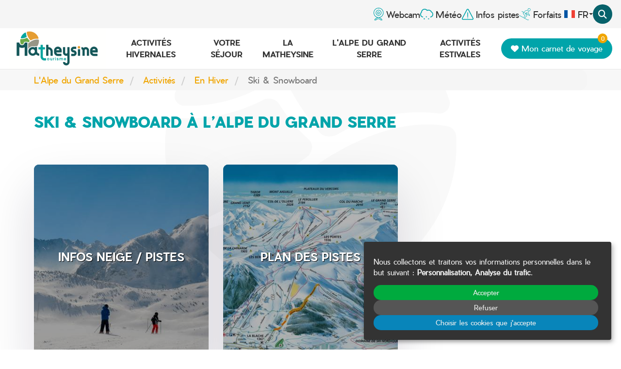

--- FILE ---
content_type: text/html; charset=utf-8
request_url: https://www.matheysine-tourisme.com/fr/alpedugrandserre/activites/en-hiver/ski-snowboard/
body_size: 7664
content:









<!doctype html>

<html
  class="no-js "
  lang="fr"
  itemscope
  itemtype="https://schema.org/Thing"
>
  <head>
    
    
      <meta charset="utf-8">
      <meta http-equiv="x-ua-compatible" content="ie=edge">
      
        <meta name="viewport" content="width=device-width, initial-scale=1, shrink-to-fit=no">
      
      <link rel="icon" href="/favicon.ico" type="image/x-icon" />
      <link rel="apple-touch-icon" sizes="180x180" href="/apple-touch-icon.png">
<link rel="icon" type="image/png" sizes="32x32" href="/favicon-32x32.png">
<link rel="icon" type="image/png" sizes="16x16" href="/favicon-16x16.png">
<link rel="manifest" href="/site.webmanifest">
<link rel="mask-icon" href="/safari-pinned-tab.svg" color="#feef35">
<meta name="msapplication-TileColor" content="#feef35">
<meta name="theme-color" content="#feef35">
    

    <title>Ski &amp; Snowboard à l&#39;Alpe du Grand Serre</title>

    
  
  






  
  
    
      <meta name="description" content="Toute l&#39;offre alpine ski et snowboard de l&#39;Alpe du Grand Serre : domaine alpin, informations pistes et plan du domaine.">
    
    
    
    
  

  
  
    
    <meta name="dcterms.language" content="fr" />

    <meta name="dcterms.title" content="Ski & Snowboard à l'Alpe du Grand Serre" />
    <meta name="dcterms.description" content="Toute l'offre alpine ski et snowboard de l'Alpe du Grand Serre : domaine alpin, informations pistes et plan du domaine." />
  

  
  
    
    
  

  
  
    
      
      
      <meta name="twitter:card" content="summary">
      <meta name="twitter:title" content="Ski &amp; Snowboard à l&#39;Alpe du Grand Serre">
      <meta name="twitter:url" content="https://www.matheysine-tourisme.com/fr/alpedugrandserre/activites/en-hiver/ski-snowboard/">
      <meta name="twitter:description" content="Toute l&#39;offre alpine ski et snowboard de l&#39;Alpe du Grand Serre : domaine alpin, informations pistes et plan du domaine.">
      
    
  

  
  
    
      <meta property="og:title" content="Ski &amp; Snowboard à l&#39;Alpe du Grand Serre">
      <meta property="og:url" content="https://www.matheysine-tourisme.com/fr/alpedugrandserre/activites/en-hiver/ski-snowboard/">
      <meta property="og:description" content="Toute l&#39;offre alpine ski et snowboard de l&#39;Alpe du Grand Serre : domaine alpin, informations pistes et plan du domaine.">
      
        
      
      <meta property="og:type" content="Article">
      
      
      
      
      
      
      
      
      
      
      
    
  

  
  
    <link rel="canonical" href="https://www.matheysine-tourisme.com/fr/alpedugrandserre/activites/en-hiver/ski-snowboard/" />
  

  
  
    
    
      
        
          <link rel="alternate" href="/en/alpe-du-grand-serre/activities/winter/ski-snowboard-alpe-du-grand-serre/" hreflang="en" />
        
      
        
          <link rel="alternate" href="/fr/alpedugrandserre/activites/en-hiver/ski-snowboard/" hreflang="fr" />
        
      
    
    
    
      
        <link rel="alternate" href="/en/alpe-du-grand-serre/activities/winter/ski-snowboard-alpe-du-grand-serre/" hreflang="x-default" />
      
    
  

  
  
    
  

  
  




    
      

    

    
      
        <!-- Google Tag Manager -->
        <script>
          window.dataLayer = window.dataLayer || [];
        </script>

        <script type="opt-in" data-type="application/javascript" data-name="GoogleAnalytics">(function (w, d, s, l, i) {
          w[l] = w[l] || []; w[l].push({
            'gtm.start':
              new Date().getTime(), event: 'gtm.js'
          }); var f = d.getElementsByTagName(s)[0],
                  j = d.createElement(s), dl = l != 'dataLayer' ? '&l=' + l : ''; j.async = true; j.src =
            'https://www.googletagmanager.com/gtm.js?id=' + i + dl; f.parentNode.insertBefore(j, f);
        })(window, document, 'script', 'dataLayer', 'GTM-KMC9QKH');</script>
        <!-- End Google Tag Manager -->
      
    

    
      
    

    
      
    

    
    
    

    
      <link href="https://static.matheysine-tourisme.com/css/theme.min.39dd8f083ade.css" rel="stylesheet" type="text/css" />
    

    
    

    
      
      



  
    <script type="application/ld+json">
      
        {
          "@context": "https://schema.org/",
          "@type": "Thing",
          
            "name": "Ski &amp; Snowboard à l&#39;Alpe du Grand Serre",
            "description": "Toute l&#39;offre alpine ski et snowboard de l&#39;Alpe du Grand Serre : domaine alpin, informations pistes et plan du domaine."
          
        }
      
    </script>
  





    
  </head>

  <body
    id="id_content"
    class="None"
    data-controller=""
    data-action=""
  >
    
      <!-- Google Tag Manager (noscript) -->
      <noscript><iframe src="https://www.googletagmanager.com/ns.html?id=GTM-KMC9QKH" height="0" width="0"
                        style="display:none;visibility:hidden"></iframe></noscript>
      <!-- End Google Tag Manager (noscript) -->
    
    
    <!--[if lt IE 8]>
      <p class="browserupgrade">Vous utilisez un navigateur <strong>obsolète</strong>. Merci de <a href="http://browsehappy.com/">mettre à jour votre navigateur</a> pour améliorer votre navigation sur internet.</p>
    <![endif]-->

    
  <div id="wrap">
    
      






<header class="main-header">
  
    <div class="top-nav">
      <nav class="toplist" id="top_list">
        <a class="webcam" href="/fr/alpedugrandserre/webcams/" ><span class="hidden-sm">Webcam</span></a>
        <a class="weather winter" href="/fr/alpedugrandserre/meteo/"><span class="hidden-sm">Météo</span></a>
        <a class="warning pistes" href=" /fr/alpedugrandserre/infos-pistes-lalpe-du-grand-serre/ "><span>Infos pistes</span></a>
        <a class="forfait  winter" href="/fr/alpedugrandserre/forfaits/"><span>Forfaits</span></a>
        <div class="basket">
          <!-- DAG -->
          <div class="basket-jetcode" data-basket-id="0" css-jetcode-href="https://static.matheysine-tourisme.com/djangocms_dag_jetcode/css/basket.0ea69532f6d1.css"></div>
          <!-- OpenSystem -->
          <div id="widget-panier"></div>
        </div>

        <div class="language">
          <ul id="language_chooser" class="list-unstyled">
            
              


<li class="dropdown">
    
        <a data-toggle="dropdown" class="btn-toggle" href="#">
    
    <img src="https://static.matheysine-tourisme.com/img/flags/24/fr.png" alt="français flag" width="24" />
    fr
    
        <span class="caret"></span>
    
    </a>
    
        <ul class="dropdown-menu">
            
                
            
                
                    <li>
                        <a href="/en/alpe-du-grand-serre/activities/winter/ski-snowboard-alpe-du-grand-serre/">
                            <img src="https://static.matheysine-tourisme.com/img/flags/24/en.png" alt="English flag" width="24" />&nbsp;&nbsp;English
                        </a>
                    </li>
                
            
        </ul>
    
</li>

            
          </ul>
        </div>
        <button class="search__btn" id="btn-search">
          <i class="fa fa-search"></i>
        </button>
      </nav>
    </div>
  
  <div class="main-nav" id="top_menu">
    
      <div class="logo">
        <a id="id_main_logo" class="main-logo" title="Office du tourisme de Matheysine" href="/">
          <img src="https://static.matheysine-tourisme.com/img/logo.6fc58a34f0cc.png" alt="Office du tourisme de Matheysine" width="200"/>
        </a>
      </div>
    
    <nav>
      <div  class="nav-menu hidden-xs hidden-sm hidden-md">
        
          <ul class="menu">
            






  <li class="nav-item  ">
    <a href="/fr/activites-hivernales/" class="nav-link  ">Activités hivernales</a>
    
    <div class="submenu__nav">
      <ul class="submenu__nav_level1">
        



    <li  >
        <a tabindex="-1" href="/fr/activites-hivernales/ski-alpin/">Ski alpin</a>
        
    </li>

    <li  >
        <a tabindex="-1" href="/fr/activites-hivernales/ski-nordique/">Ski nordique</a>
        
    </li>

    <li  >
        <a tabindex="-1" href="/fr/activites-hivernales/raquettes/">Raquettes</a>
        
    </li>

    <li  >
        <a tabindex="-1" href="/fr/activites-hivernales/activites-ludiques/">Activités ludiques à la neige</a>
        
    </li>

    <li  >
        <a tabindex="-1" href="/fr/activites-hivernales/bien-etre/">Détente, forme &amp; bien être</a>
        
    </li>

    <li  >
        <a tabindex="-1" href="/fr/activites-hivernales/aires-de-jeux-et-equipements-de-loisirs/">Aires de jeux et équipements de loisirs</a>
        
    </li>


      </ul>
    </div>
    
  </li>

  <li class="nav-item  ">
    <a href="/fr/votre-sejour-en-matheysine/" class="nav-link  ">Votre séjour</a>
    
    <div class="submenu__nav">
      <ul class="submenu__nav_level1">
        



    <li  >
        <a tabindex="-1" href="/fr/votre-sejour-en-matheysine/hebergements/">Hébergements</a>
        
    </li>

    <li  >
        <a tabindex="-1" href="/fr/votre-sejour-en-matheysine/restaurants/tous-les-restaurants/">Restaurants</a>
        
    </li>

    <li  >
        <a tabindex="-1" href="/fr/votre-sejour-en-matheysine/producteurs/">Producteurs</a>
        
    </li>

    <li  >
        <a tabindex="-1" href="/fr/votre-sejour-en-matheysine/commerces-services/">Commerces et services</a>
        
    </li>

    <li  >
        <a tabindex="-1" href="/fr/votre-sejour-en-matheysine/associations-matheysine/">Associations</a>
        
    </li>

    <li  >
        <a tabindex="-1" href="/fr/votre-sejour-en-matheysine/agenda/">Agenda</a>
        
    </li>

    <li  >
        <a tabindex="-1" href="/fr/votre-sejour-en-matheysine/nos-brochures/">Brochures</a>
        
    </li>


      </ul>
    </div>
    
  </li>

  <li class="nav-item  ">
    <a href="/fr/decouvrir-la-matheysine/" class="nav-link  ">La Matheysine</a>
    
    <div class="submenu__nav">
      <ul class="submenu__nav_level1">
        



    <li  >
        <a tabindex="-1" href="/fr/decouvrir-la-matheysine/matheysine-naturelle/">Matheysine naturelle</a>
        
    </li>

    <li  >
        <a tabindex="-1" href="/fr/decouvrir-la-matheysine/matheysine-historique-culturelle/">Matheysine historique et culturelle</a>
        
    </li>

    <li  >
        <a tabindex="-1" href="/fr/decouvrir-la-matheysine/matheysine-traditionnelle-et-festive/">Matheysine traditionnelle et festive</a>
        
    </li>

    <li  >
        <a tabindex="-1" href="/fr/decouvrir-la-matheysine/boutique-souvenirs-matheysine/">Boutique souvenirs de Matheysine</a>
        
    </li>

    <li  >
        <a tabindex="-1" href="/fr/decouvrir-la-matheysine/tourisme-daffaires-en-matheysine/">Tourisme d&#39;affaires en Matheysine</a>
        
    </li>


      </ul>
    </div>
    
  </li>

  <li class="nav-item ancestor ">
    <a href="/fr/alpedugrandserre/" class="nav-link  ">L&#39;Alpe du Grand Serre</a>
    
    <div class="submenu__nav">
      <ul class="submenu__nav_level1">
        



    <li  >
        <a tabindex="-1" href="/fr/alpedugrandserre/activites/">Activités</a>
        
    </li>

    <li  >
        <a tabindex="-1" href="/fr/alpedugrandserre/votre-sejour/">Votre séjour</a>
        
    </li>

    <li  >
        <a tabindex="-1" href="/fr/alpedugrandserre/agenda/">Agenda</a>
        
    </li>

    <li  >
        <a tabindex="-1" href="/fr/alpedugrandserre/contact-et-acces/">Contact &amp; accès</a>
        
    </li>

    <li  >
        <a tabindex="-1" href="/fr/alpedugrandserre/forfaits/">Forfaits</a>
        
    </li>


      </ul>
    </div>
    
  </li>

  <li class="nav-item  ">
    <a href="/fr/activites-estivales/" class="nav-link  ">Activités estivales</a>
    
    <div class="submenu__nav">
      <ul class="submenu__nav_level1">
        



    <li  >
        <a tabindex="-1" href="/fr/activites-estivales/activites-sportives/">Activités sportives</a>
        
    </li>

    <li  >
        <a tabindex="-1" href="/fr/activites-estivales/activites-culturelles/">Activités culturelles</a>
        
    </li>

    <li  >
        <a tabindex="-1" href="/fr/activites-estivales/detente-forme-bien-etre/">Détente, forme &amp; bien-être</a>
        
    </li>


      </ul>
    </div>
    
  </li>


          </ul>
        
      </div>
      
        <div class="right__nav hidden-xs hidden-sm hidden-md">
          <div id="widget-panier"></div>
          
            <a href="/fr/carnet-de-voyage/" id="id_wishlist_button" class="force-tooltip btn btn-primary wishlist__btn" data-toggle="tooltip" data-placement="bottom" title="Mon carnet de voyage"  data-wishlist-button>
              <i class="fa fa-heart"></i>
              <span class="global-wishlist-count" data-wishlist-counter>0</span>
              Mon carnet de voyage
            </a>
          
        </div>
      
    </nav>
    <div id="menu_mobile" class="hidden">
      <ul>
        
          
            






  <li
    class="nav-item  ancestor dropdown flex ">



    <a class="nav-link" href="/fr/alpedugrandserre/activites/">
      <span data-hover="Activités">Activités</span>
    </a>
    
      <button type="button" class="btn dropdown-toggle" data-toggle="dropdown" aria-haspopup="true" aria-expanded="false">
        <span class="caret"></span>
      </button>
    



    
      <div class="dropdown-menu" aria-labelledby="dropdown-activites">
        
  
    <a class="dropdown-item "  href="/fr/alpedugrandserre/activites/en-hiver/">
      En Hiver
    </a>
  
    <a class="dropdown-item "  href="/fr/alpedugrandserre/activites/en-ete/">
      En été
    </a>
  


      </div>
    
  </li>

  <li
    class="nav-item  dropdown flex ">



    <a class="nav-link" href="/fr/alpedugrandserre/votre-sejour/">
      <span data-hover="Votre séjour">Votre séjour</span>
    </a>
    
      <button type="button" class="btn dropdown-toggle" data-toggle="dropdown" aria-haspopup="true" aria-expanded="false">
        <span class="caret"></span>
      </button>
    



    
      <div class="dropdown-menu" aria-labelledby="dropdown-votre-sejour">
        
  
    <a class="dropdown-item "  href="/fr/alpedugrandserre/votre-sejour/hebergements/">
      Hébergements
    </a>
  
    <a class="dropdown-item "  href="/fr/alpedugrandserre/votre-sejour/restaurants/">
      Restaurants
    </a>
  
    <a class="dropdown-item "  href="/fr/alpedugrandserre/votre-sejour/commerces/">
      Commerces
    </a>
  
    <a class="dropdown-item "  href="/fr/alpedugrandserre/votre-sejour/services/">
      Services
    </a>
  
    <a class="dropdown-item "  href="/fr/alpedugrandserre/votre-sejour/prestataires-dactivites/">
      Prestataires d&#39;activités
    </a>
  
    <a class="dropdown-item "  href="/fr/alpedugrandserre/votre-sejour/associations/">
      Associations
    </a>
  
    <a class="dropdown-item "  href="/fr/alpedugrandserre/votre-sejour/brochures/">
      Brochures
    </a>
  


      </div>
    
  </li>

  <li
    class="nav-item  ">



    <a class="nav-link" href="/fr/alpedugrandserre/agenda/">
      <span data-hover="Agenda">Agenda</span>
    </a>
    



    
  </li>

  <li
    class="nav-item  ">



    <a class="nav-link" href="/fr/alpedugrandserre/contact-et-acces/">
      <span data-hover="Contact &amp; accès">Contact &amp; accès</span>
    </a>
    



    
  </li>

  <li
    class="nav-item  ">



    <a class="nav-link" href="/fr/alpedugrandserre/forfaits/">
      <span data-hover="Forfaits">Forfaits</span>
    </a>
    



    
  </li>



          
        
        
          <li class="wishlist">
            <a href="/fr/carnet-de-voyage/" id="id_wishlist_button" class="force-tooltip" data-toggle="tooltip" data-placement="bottom" title="Mon carnet de voyage"  data-wishlist-button>
              Mon carnet de voyage <strong data-wishlist-counter class="badge">0</strong>
            </a>
          </li>
        
        <li class="language">
          <ul id="language_chooser" class="list-unstyled">
            


<li class="dropdown">
    
        <a data-toggle="dropdown" class="btn-toggle" href="#">
    
    <img src="https://static.matheysine-tourisme.com/img/flags/24/fr.png" alt="français flag" width="24" />
    fr
    
        <span class="caret"></span>
    
    </a>
    
        <ul class="dropdown-menu">
            
                
            
                
                    <li>
                        <a href="/en/alpe-du-grand-serre/activities/winter/ski-snowboard-alpe-du-grand-serre/">
                            <img src="https://static.matheysine-tourisme.com/img/flags/24/en.png" alt="English flag" width="24" />&nbsp;&nbsp;English
                        </a>
                    </li>
                
            
        </ul>
    
</li>

          </ul>
        </li>
      </ul>
    </div>
    <button type="button" name="button" class="burger__btn visible-xs visible-sm visible-md"><i class="fa fa-bars"></i>    </button>
  </div>
  <div class="search__frm " id="search_module">

    <form action="/fr/rechercher/" method="get">
      <div>
        <input class="search__input" name="q" type="search" placeholder="Chercher..." value="" />
        <input type="submit" value="Recherche">
      </div>
    </form>
  </div>
</header>

    

    
  
  <div class="cms_breadcrumb">
    <div class="container">
      <ul class="breadcrumb">
        
  <li class="breadcrumb-item " >
    
      <a href="/fr/alpedugrandserre/">L&#39;Alpe du Grand Serre</a>
    
  </li>

  <li class="breadcrumb-item " >
    
      <a href="/fr/alpedugrandserre/activites/">Activités</a>
    
  </li>

  <li class="breadcrumb-item " >
    
      <a href="/fr/alpedugrandserre/activites/en-hiver/">En Hiver</a>
    
  </li>

  <li class="breadcrumb-item active" aria-current="page">
    
      Ski &amp; Snowboard
    
  </li>


      </ul>
    </div>
  </div>
  
  <div class="cms-intro">
    <div class="container">
      <div class="row">
        <div class="col-md-12">
          
            <h1>Ski &amp; Snowboard à l’Alpe du Grand Serre</h1>
          

          
            <div class="intro-text">
              
            </div>
          
        </div>
      </div>
    </div>
  </div>
  <div class="container">
    
    







  

  <div class="multicolumn-wrapper multicolumn-fixed-width  " >
    <div class="row multicolumn multicolumn-3">
      
        

<div class="col-xs-12
            col-sm-4
            col-md-4
            col-lg-4
            col-xl-4">
  
  
    


  <a href="/fr/alpedugrandserre/activites/en-hiver/ski-snowboard/infos-neige-pistes/" class="list-menu-box box None" >

<figure class="menu-box">
  
    
    <img src="https://media.matheysine-tourisme.com/filer_public_thumbnails/filer_public/15/e7/15e73310-eb4e-4512-9378-caae373d90bb/ags_alpin_40__o_humeau_-_matheysine_tourisme.jpg__390x442_q70_crop_subject_location-2103%2C1658_subsampling-2_upscale.jpg" alt="AGS alpin 40 © O. Humeau - Matheysine Tourisme.jpg" width="390" height="442" title="O.Humeau" class="structure-img" />
  
  <figcaption>
    <div class="title">Infos neige / pistes</div>
    
  </figcaption>
</figure>

  </a>


  
  
</div>

      
        

<div class="col-xs-12
            col-sm-4
            col-md-4
            col-lg-4
            col-xl-4">
  
  
    


  <a href="https://media.matheysine-tourisme.com/filer_public/25/a9/25a91037-c9ac-4b75-bdc3-dd17797afc4c/plan_pistes_alpin_-_pdf.pdf" class="list-menu-box box None" target="_blank">

<figure class="menu-box">
  
    
    <img src="https://media.matheysine-tourisme.com/filer_public_thumbnails/filer_public/69/26/6926f4fd-6d83-4e86-a958-c49f15c7d212/plan_pistes_alpin_hd.jpg__390x442_q70_crop_subsampling-2_upscale.jpg" alt="plan pistes alpin HD.jpg" width="390" height="442"  class="structure-img" />
  
  <figcaption>
    <div class="title">Plan des pistes</div>
    
  </figcaption>
</figure>

  </a>


  
  
</div>

      
        

<div class="col-xs-12
            col-sm-4
            col-md-4
            col-lg-4
            col-xl-4">
  
  
  
</div>

      
    </div>
  </div>

  

<div class="column-spacer column-spacer-sm"></div>
<p> </p>

<h3 style="text-align: center;">Les bons réflexes à adopter pour glisser en toute sécurité</h3>







  

  <div class="multicolumn-wrapper multicolumn-fixed-width  " >
    <div class="row multicolumn multicolumn-2">
      
        

<div class="col-xs-12
            col-sm-12
            col-md-6
            col-lg-6
            col-xl-6">
  
  
    

<div class="video">
    <div class="video-player">
        
            
            <iframe type="opt-in" data-name="Youtube" data-src="//www.youtube.com/embed/VVSk50cf7Xc"  frameborder="0" allowfullscreen="true"></iframe>
            
                
            
        
    </div>
    <div class="cookieoptin-notice cookieoptin-hide" data-cookieoptin>
        <p>
            <strong>Merci d’accepter d’abord les cookies de YouTube avant de pouvoir lire cette vidéo.</strong>
            En acceptant, vous accéderez au contenu de YouTube, un service fourni par une tierce partie externe.
        </p>
        <p>
            <a href="https://policies.google.com/privacy">Voir la politique de confidentialité de YouTube</a>
        </p>
        <p>
            Si vous acceptez ces cookies, votre choix sera enregistré et la vidéo se chargera.
        </p>
        <p>
            <a href="#" data-optin-btn class="btn btn-success">Accepter le contenu de YouTube</a>
        </p>
    </div>

    
</div>

  
  
</div>

      
        

<div class="col-xs-12
            col-sm-12
            col-md-6
            col-lg-6
            col-xl-6">
  
  
    <p>Pour vous préparer au mieux et profiter pleinement des pistes en toute sécurité, voici quelques règles de base : </p>

<ul>
	<li><span style="color: #07626b;"><strong>Adopter les bons comportements</strong></span> (maîtriser sa vitesse, écouter les professionnels, faire attention aux autres skieurs)</li>
	<li><span style="color: #07626b;"><strong>Avoir un équipement adapté et réglé</strong></span> (skis et fixations, casque, masque, gants)</li>
	<li><span style="color: #07626b;"><strong>Vérifier son assurance</strong></span> (se renseigner sur vos contrats en amont)</li>
	<li><span style="color: #07626b;"><strong>Se préparer physiquement et écouter son corps</strong></span> (échauffement avant de dévaler les pistes, et arrêt quand la fatigue arrive)</li>
	<li><span style="color: #07626b;"><strong>Se référer aux balisages</strong></span> (signalétiques et balises de couleurs)</li>
</ul>
  
  
</div>

      
    </div>
  </div>

  

<div class="column-spacer column-spacer-sm"></div>
<h4>Edgar, Joline et Sébastien vous racontent...</h4>







  

  <div class="multicolumn-wrapper multicolumn-fixed-width  " >
    <div class="row multicolumn multicolumn-3">
      
        

<div class="col-xs-12
            col-sm-12
            col-md-4
            col-lg-4
            col-xl-4">
  
  
    

<div class="video">
    <div class="video-player">
        
            
            <iframe type="opt-in" data-name="Youtube" data-src="//www.youtube.com/embed/e5WP0yFFIwU"  frameborder="0" allowfullscreen="true"></iframe>
            
                
            
        
    </div>
    <div class="cookieoptin-notice cookieoptin-hide" data-cookieoptin>
        <p>
            <strong>Merci d’accepter d’abord les cookies de YouTube avant de pouvoir lire cette vidéo.</strong>
            En acceptant, vous accéderez au contenu de YouTube, un service fourni par une tierce partie externe.
        </p>
        <p>
            <a href="https://policies.google.com/privacy">Voir la politique de confidentialité de YouTube</a>
        </p>
        <p>
            Si vous acceptez ces cookies, votre choix sera enregistré et la vidéo se chargera.
        </p>
        <p>
            <a href="#" data-optin-btn class="btn btn-success">Accepter le contenu de YouTube</a>
        </p>
    </div>

    
</div>

  
  
</div>

      
        

<div class="col-xs-12
            col-sm-12
            col-md-4
            col-lg-4
            col-xl-4">
  
  
    

<div class="video">
    <div class="video-player">
        
            
            <iframe type="opt-in" data-name="Youtube" data-src="//www.youtube.com/embed/WC8kfqekJ-0"  frameborder="0" allowfullscreen="true"></iframe>
            
                
            
        
    </div>
    <div class="cookieoptin-notice cookieoptin-hide" data-cookieoptin>
        <p>
            <strong>Merci d’accepter d’abord les cookies de YouTube avant de pouvoir lire cette vidéo.</strong>
            En acceptant, vous accéderez au contenu de YouTube, un service fourni par une tierce partie externe.
        </p>
        <p>
            <a href="https://policies.google.com/privacy">Voir la politique de confidentialité de YouTube</a>
        </p>
        <p>
            Si vous acceptez ces cookies, votre choix sera enregistré et la vidéo se chargera.
        </p>
        <p>
            <a href="#" data-optin-btn class="btn btn-success">Accepter le contenu de YouTube</a>
        </p>
    </div>

    
</div>

  
  
</div>

      
        

<div class="col-xs-12
            col-sm-12
            col-md-4
            col-lg-4
            col-xl-4">
  
  
    

<div class="video">
    <div class="video-player">
        
            
            <iframe type="opt-in" data-name="Youtube" data-src="//www.youtube.com/embed/t6tf44j_lGQ"  frameborder="0" allowfullscreen="true"></iframe>
            
                
            
        
    </div>
    <div class="cookieoptin-notice cookieoptin-hide" data-cookieoptin>
        <p>
            <strong>Merci d’accepter d’abord les cookies de YouTube avant de pouvoir lire cette vidéo.</strong>
            En acceptant, vous accéderez au contenu de YouTube, un service fourni par une tierce partie externe.
        </p>
        <p>
            <a href="https://policies.google.com/privacy">Voir la politique de confidentialité de YouTube</a>
        </p>
        <p>
            Si vous acceptez ces cookies, votre choix sera enregistré et la vidéo se chargera.
        </p>
        <p>
            <a href="#" data-optin-btn class="btn btn-success">Accepter le contenu de YouTube</a>
        </p>
    </div>

    
</div>

  
  
</div>

      
    </div>
  </div>

  



  </div>


    <div id="push"></div>
  </div>
  
    
  
  
    



<div id="footer" class="footer__site">
  <div class="container">
    <div class="row">
      <div class="col-md-12 ">
        <img src="https://static.matheysine-tourisme.com/img/logo_footer.40876af0953c.png" alt="Office du tourisme de Matheysine" width="200"/>
      </div>
      <div class="col-md-6">
        <h2>NOS BUREAUX D'ACCUEIL</h2>
<p>Accéder aux <a href="//www.matheysine-tourisme.com/fr/horaires-douverture/">horaires d&#39;ouverture</a></p>
        <div class="contact_address">
          <address>
            <h3><a href="//www.matheysine-tourisme.com/fr/horaires-douverture/">Bureau Touristique de La Mure</a></h3>

<p>1 impasse de la gare<br>
38350 La Mure</p>

<p><a href="tel:0476810571">04 76 81 05 71</a></p>

<p><a href="//www.matheysine-tourisme.com/fr/contact/">Nous écrire</a></p>
            <ul class="list-inline social-link">
              <li><a class="facebook" href="https://www.facebook.com/matheysine.tourisme/" rel="nofollow" target="_blank" title="Visiter notre page Facebook"><i class="fab fa-facebook"></i></a></li>
              <li><a class="instagram" href="https://www.instagram.com/matheysinetourisme/" rel="nofollow" target="_blank" title="Voir notre profil Instagram"><i class="fab fa-instagram"></i></a></li>
            </ul>
          </address>
          <address>
            <h3><a href="//www.matheysine-tourisme.com/fr/horaires-douverture/">Bureau Touristique de L&#39;Alpe du Grand Serre</a> </h3>

<p>636 Route de La Mure<br>
38350 Alpe du Grand Serre</p>

<p><a href="tel:0476562472">04 76 56 24 72</a></p>

<p><a href="//www.matheysine-tourisme.com/fr/alpedugrandserre/contact-et-acces/">Nous écrire</a></p>
            <ul class="list-inline social-link">
              <li><a class="facebook" href="https://www.facebook.com/alpedugrandserre/" rel="nofollow" target="_blank" title="Visiter notre page Facebook"><i class="fab fa-facebook"></i></a></li>
              <li><a class="instagram" href="https://www.instagram.com/alpe_du_grand_serre/" rel="nofollow" target="_blank" title="Voir notre profil Instagram"><i class="fab fa-instagram"></i></a></li>
            </ul>
          </address>
          <address>
            <h3><a href="//www.matheysine-tourisme.com/fr/horaires-douverture/">Bureau Touristique de Savel - LE MÔLE</a></h3>

<p>Route du Lac<br>
38224 Mayres-Savel</p>

<p><a href="tel:0476810571">04 76 83 93 78</a></p>
          </address>
          <address>
            <h3><a href="//www.matheysine-tourisme.com/fr/horaires-douverture/">Maison du Tourisme de Corps</a></h3>

<p>Grande rue,</p>

<p>38970 Corps</p>

<p><a href="tel:0476810571">04 76 30 03 85</a></p>
          </address>
        </div>
        <p>Matheysine Tourisme – Route du Terril – 38350 Susville</p>
      </div>
      <div class="col-md-6">
        <div class="row">
          <div class="col-md-6">
            <h2>Pratique</h2>

<p><a href="//www.matheysine-tourisme.com/fr/matheysine-tourisme-cest-quoi/">Qui sommes-nous</a></p>

<p><a href="//www.matheysine-tourisme.com/fr/parle-de-nous/">On parle de nous</a></p>

<p><a href="//www.matheysine-tourisme.com/fr/espace-partenaire/matheysine-tourisme/saisir-sa-manifestation-en-ligne/">Saisir sa manifestation en ligne​</a></p>

<p><a href="//www.matheysine-tourisme.com/fr/documents-officiels/">Documents officiels</a></p>

<p><a href="//www.matheysine-tourisme.com/fr/espace-partenaire/">Espace partenaires</a></p>

<p><a href="//www.matheysine-tourisme.com/fr/boite-outils/">Boîte à outils</a></p>

<p><a href="//www.matheysine-tourisme.com/fr/decouvrir-la-matheysine/tourisme-daffaires-en-matheysine/">Tourisme d&#39;affaires</a></p>

<p> </p>

<p> </p>
          </div>
          <div class="col-md-6">
            <h2>Votre séjour</h2>

<p><a href="//www.matheysine-tourisme.com/fr/comment-venir/">Comment venir ?</a></p>

<p><a href="//www.matheysine-tourisme.com/fr/votre-sejour-en-matheysine/hebergements/">Hébergements</a></p>

<p><a href="//www.matheysine-tourisme.com/fr/votre-sejour-en-matheysine/restaurants/">Restaurants</a></p>

<p><span id="cke_bm_223S" style="display: none;"> </span><a href="//www.matheysine-tourisme.com/fr/votre-sejour-en-matheysine/agenda/">Agenda des événements</a></p>

<p><a href="//www.matheysine-tourisme.com/fr/votre-sejour-en-matheysine/nos-brochures/">Brochures</a></p>

<p> </p>

<p> </p>
                    
          </div>

        </div>
      </div>
    </div>
  </div>
</div>
<div class="partners">
  <div class="container">
    <div class="partners-logos">
      




<a
        href="https://www.ccmatheysine.fr/web/"
        
        class="img-thumbnail-wrapper "
        
      ><div class="img-thumbnail-img"><img
                class="img-fluid"
                alt="None"
                src="https://media.matheysine-tourisme.com/filer_public_thumbnails/filer_public/9c/0a/9c0a100b-aba1-4059-b0bf-6ae5ab5acb7f/matheysine_monochrome_blanc_150_dpi.png__150x70_subsampling-2.png"
                width="150"
                height="42"
                
              /></div></a>





<a
        href="https://www.auvergnerhonealpes.fr/"
        
        class="img-thumbnail-wrapper "
        
      ><div class="img-thumbnail-img"><img
                class="img-fluid"
                alt="None"
                src="https://media.matheysine-tourisme.com/filer_public_thumbnails/filer_public/93/af/93af26b4-58e3-4522-bbed-497a014f78ba/logo-cmjn-cartouche-bleu-jpg.jpg__150x70_q70_subsampling-2.jpg"
                width="125"
                height="70"
                
              /></div></a>





<div class="img-thumbnail-wrapper "><div class="img-thumbnail-img"><img
                class="img-fluid"
                alt="None"
                src="https://media.matheysine-tourisme.com/filer_public_thumbnails/filer_public/a0/45/a04501ac-13e7-4416-b060-2c40533e736f/logos_europe.png__298x70_subsampling-2.png"
                width="298"
                height="70"
                
              /></div></div>





<div class="img-thumbnail-wrapper "><div class="img-thumbnail-img"><img
                class="img-fluid"
                alt="None"
                src="https://media.matheysine-tourisme.com/filer_public_thumbnails/filer_public/e3/1c/e31c5fa1-f4a4-4874-8551-1d7c900c8341/marianne_cget_rvb.png__150x70_subsampling-2.png"
                width="101"
                height="70"
                
              /></div></div>





<a
        href="https://www.isere-tourisme.com/"
        
        class="img-thumbnail-wrapper "
        
      ><div class="img-thumbnail-img"><img
                class="img-fluid"
                alt="None"
                src="https://media.matheysine-tourisme.com/filer_public_thumbnails/filer_public/d5/12/d512e11a-a6a9-4530-81cc-454e6604ce66/logo_alpes_is_here.jpg__150x70_q70_subsampling-2.jpg"
                width="70"
                height="70"
                
              /></div></a>





<a
        href="https://www.villes-sanctuaires.com/"
        
        class="img-thumbnail-wrapper "
        
      ><div class="img-thumbnail-img"><img
                class="img-fluid"
                alt="None"
                src="https://media.matheysine-tourisme.com/filer_public_thumbnails/filer_public/c6/0c/c60cf2af-431f-49e6-b20e-3aa26b3e5b5e/logo_villes_sanctuaires.png__150x70_subsampling-2.png"
                width="131"
                height="70"
                
              /></div></a>
<div class="column-spacer column-spacer-sm"></div>





<a
        href="https://www.adn-tourisme.fr/"
        
        class="img-thumbnail-wrapper "
        
      ><div class="img-thumbnail-img"><img
                class="img-fluid"
                alt="None"
                src="https://media.matheysine-tourisme.com/filer_public_thumbnails/filer_public/3c/41/3c41b45b-8461-4737-800c-5bfe75950be4/logo_offices_de_tourisme_de_france.jpg__150x70_q70_subsampling-2.jpg"
                width="44"
                height="70"
                
              /></div></a>





<a
        href="https://toutourismefrance.jimdofree.com/"
        
        class="img-thumbnail-wrapper "
        
      ><div class="img-thumbnail-img"><img
                class="img-fluid"
                alt="None"
                src="https://media.matheysine-tourisme.com/filer_public_thumbnails/filer_public/1d/4b/1d4b4a11-59d2-4b25-aea9-6f71373e7665/logo_toutourisme_2026.png__150x70_subsampling-2.png"
                width="70"
                height="70"
                
              /></div></a>

    </div>
  </div>
</div>
<div class="legal-notices">
  <div class="container">
    <div class="row">
      <div class="col-md-12 text-center">
        <ul class="list-inline">
          <li class="title"><a href="/fr/mentions-legales/" class="btn btn-link" rel="nofollow">Mentions légales</a></li>
          
          
            <li class="title"><a href="/fr/cgu/" class="btn btn-link">CGU</a></li>
          
          <li class="title"><a href="#" data-cookies-management class="btn btn-link" rel="nofollow">Gestion des cookies</a></li>
          <li class="title"><a href="/fr/mentions-legales/credits/" class="btn btn-link" rel="nofollow">Crédits</a></li>
          
          
            <li class="title"><a href="/fr/plan-du-site/" class="btn btn-link">Plan du site</a></li>
          
          <li> <a href="http://kapt.mobi" class="btn kapt-logo" target="_blank">Fait en France par&nbsp;<img id="id_logo_kapt" src="https://static.matheysine-tourisme.com/img/logo_kapt.png" alt="Logo de la société Kapt" width="39" height="13" /></a></li>
        </ul>
      </div>
    </div>
  </div>
</div>

  


    
    

    
      
      <script>
        window.DJANGO_JS_CSRF = true;
        window.DJANGO_JS_INIT = true;
        
        
        window.CKEDITOR_BASEPATH = "https://static.matheysine-tourisme.com/ckeditor/ckeditor/";
        window.DJANGO_STATIC_URL = "https://static.matheysine-tourisme.com/"
      </script>
    

    
    


    
      <script src="https://static.matheysine-tourisme.com/jsi18n/fr/djangojs.f020055196f0.js"></script>
    

    <script src="https://static.matheysine-tourisme.com/js/common.min.42e461f91518.js"></script>
    <script src="https://static.matheysine-tourisme.com/js/bundle.min.2b4bee8051b3.js"></script>

    
      <script defer type="text/javascript" src="/cookie-optin/config.js"></script>
    

    
    

    
    


    
  <div class="rate-jetcode-def" css-jetcode-href="https://static.matheysine-tourisme.com/djangocms_dag_jetcode/css/basket.0ea69532f6d1.css"></div>
  <div class="cart-jetcode-def" css-jetcode-href="https://static.matheysine-tourisme.com/djangocms_dag_jetcode/css/basket.0ea69532f6d1.css"></div>
  <div class="checkout-jetcode-def" css-jetcode-href="https://static.matheysine-tourisme.com/djangocms_dag_jetcode/css/basket.0ea69532f6d1.css" jetcode-options="zipCode"></div>
  <div class="payinresult-jetcode-def" css-jetcode-href="https://static.matheysine-tourisme.com/djangocms_dag_jetcode/css/basket.0ea69532f6d1.css"></div>
  <div class="productinfo-jetcode-def" css-jetcode-href="https://static.matheysine-tourisme.com/djangocms_dag_jetcode/css/basket.0ea69532f6d1.css"></div>

  <script src="https://jetcode.dag-system.com/jetcodes/fr?customerID=4a783178356552476c58322b623841796261467156537470" defer></script>
  <script type="text/javascript" src="https://gadget.open-system.fr/widgets-libs/rel/noyau-1.0.min.js"></script>
  <script type="text/javascript">
    
    (function() {
      var widgetPanier = AllianceReseaux.Widget.Instance("Panier", {
        idPanier: "uFO5uLg",
        idIntegration: 943,
        langue: "fr"
      });
      widgetPanier.Initialise();
    })();
  </script>

  
  <script type="text/javascript">
    var _gaq = _gaq || [];
    _gaq.push(['_setAccount', 'UA-29991718-1']);
    _gaq.push(['_trackPageview']);

    (function() {
      var ga = document.createElement('script'); ga.type = 'text/javascript'; ga.async = true;
      ga.src = ('https:' == document.location.protocol ? 'https://' : 'http://') + 'stats.g.doubleclick.net/dc.js';
      var s = document.getElementsByTagName('script')[0]; s.parentNode.insertBefore(ga, s);
    })();
  </script>

  </body>
</html>


--- FILE ---
content_type: text/css
request_url: https://static.matheysine-tourisme.com/css/theme.min.39dd8f083ade.css
body_size: 58786
content:
@charset "UTF-8";
@font-face {
  font-family: 'pier_sansblack';
  src: url("../fonts/pier-sans/piersans-black-webfont.8cd7a30c24f3.woff2") format('woff2'), url("../fonts/pier-sans/piersans-black-webfont.52af43adb805.woff") format('woff');
  font-weight: normal;
  font-style: normal;
}
@font-face {
  font-family: 'pier_sansblack_italic';
  src: url("../fonts/pier-sans/piersans-blackitalic-webfont.4358a7afdf3d.woff2") format('woff2'), url("../fonts/pier-sans/piersans-blackitalic-webfont.f23186b1d437.woff") format('woff');
  font-weight: normal;
  font-style: normal;
}
@font-face {
  font-family: 'pier_sansbold';
  src: url("../fonts/pier-sans/piersans-bold-webfont.ad81d7260e51.woff2") format('woff2'), url("../fonts/pier-sans/piersans-bold-webfont.4a80273882df.woff") format('woff');
  font-weight: normal;
  font-style: normal;
}
@font-face {
  font-family: 'pier_sansbold_italic';
  src: url("../fonts/pier-sans/piersans-bolditalic-webfont.7692a8dbaec7.woff2") format('woff2'), url("../fonts/pier-sans/piersans-bolditalic-webfont.35001532e35a.woff") format('woff');
  font-weight: normal;
  font-style: normal;
}
@font-face {
  font-family: 'pier_sansitalic';
  src: url("../fonts/pier-sans/piersans-italic-webfont.fdd0931cdf88.woff2") format('woff2'), url("../fonts/pier-sans/piersans-italic-webfont.17a08701a1fa.woff") format('woff');
  font-weight: normal;
  font-style: normal;
}
@font-face {
  font-family: 'pier_sanslight';
  src: url("../fonts/pier-sans/piersans-light-webfont.9e33570b143c.woff2") format('woff2'), url("../fonts/pier-sans/piersans-light-webfont.5798a72cd697.woff") format('woff');
  font-weight: normal;
  font-style: normal;
}
@font-face {
  font-family: 'pier_sanslight_italic';
  src: url("../fonts/pier-sans/piersans-lightitalic-webfont.8f9932eaa4d5.woff2") format('woff2'), url("../fonts/pier-sans/piersans-lightitalic-webfont.b6b609494578.woff") format('woff');
  font-weight: normal;
  font-style: normal;
}
@font-face {
  font-family: 'pier_sansmedium';
  src: url("../fonts/pier-sans/piersans-medium-webfont.3e9479fa2dbc.woff2") format('woff2'), url("../fonts/pier-sans/piersans-medium-webfont.2239cc06ab97.woff") format('woff');
  font-weight: normal;
  font-style: normal;
}
@font-face {
  font-family: 'pier_sansmedium_italic';
  src: url("../fonts/pier-sans/piersans-mediumitalic-webfont.607372fc5568.woff2") format('woff2'), url("../fonts/pier-sans/piersans-mediumitalic-webfont.0551b400201c.woff") format('woff');
  font-weight: normal;
  font-style: normal;
}
@font-face {
  font-family: 'pier_sansregular';
  src: url("../fonts/pier-sans/piersans-regular-webfont.d7f493fde55c.woff2") format('woff2'), url("../fonts/pier-sans/piersans-regular-webfont.97f1fa6f1c2e.woff") format('woff');
  font-weight: normal;
  font-style: normal;
}
/*! normalize.css v3.0.3 | MIT License | github.com/necolas/normalize.css */
html {
  font-family: sans-serif;
  -ms-text-size-adjust: 100%;
  -webkit-text-size-adjust: 100%;
}
body {
  margin: 0;
}
article,
aside,
details,
figcaption,
figure,
footer,
header,
hgroup,
main,
menu,
nav,
section,
summary {
  display: block;
}
audio,
canvas,
progress,
video {
  display: inline-block;
  vertical-align: baseline;
}
audio:not([controls]) {
  display: none;
  height: 0;
}
[hidden],
template {
  display: none;
}
a {
  background-color: transparent;
}
a:active,
a:hover {
  outline: 0;
}
abbr[title] {
  border-bottom: none;
  text-decoration: underline;
  text-decoration: underline dotted;
}
b,
strong {
  font-weight: bold;
}
dfn {
  font-style: italic;
}
h1 {
  font-size: 2em;
  margin: 0.67em 0;
}
mark {
  background: #ff0;
  color: #000;
}
small {
  font-size: 80%;
}
sub,
sup {
  font-size: 75%;
  line-height: 0;
  position: relative;
  vertical-align: baseline;
}
sup {
  top: -0.5em;
}
sub {
  bottom: -0.25em;
}
img {
  border: 0;
}
svg:not(:root) {
  overflow: hidden;
}
figure {
  margin: 1em 40px;
}
hr {
  box-sizing: content-box;
  height: 0;
}
pre {
  overflow: auto;
}
code,
kbd,
pre,
samp {
  font-family: monospace, monospace;
  font-size: 1em;
}
button,
input,
optgroup,
select,
textarea {
  color: inherit;
  font: inherit;
  margin: 0;
}
button {
  overflow: visible;
}
button,
select {
  text-transform: none;
}
button,
html input[type="button"],
input[type="reset"],
input[type="submit"] {
  -webkit-appearance: button;
  cursor: pointer;
}
button[disabled],
html input[disabled] {
  cursor: default;
}
button::-moz-focus-inner,
input::-moz-focus-inner {
  border: 0;
  padding: 0;
}
input {
  line-height: normal;
}
input[type="checkbox"],
input[type="radio"] {
  box-sizing: border-box;
  padding: 0;
}
input[type="number"]::-webkit-inner-spin-button,
input[type="number"]::-webkit-outer-spin-button {
  height: auto;
}
input[type="search"] {
  -webkit-appearance: textfield;
  box-sizing: content-box;
}
input[type="search"]::-webkit-search-cancel-button,
input[type="search"]::-webkit-search-decoration {
  -webkit-appearance: none;
}
fieldset {
  border: 1px solid #c0c0c0;
  margin: 0 2px;
  padding: 0.35em 0.625em 0.75em;
}
legend {
  border: 0;
  padding: 0;
}
textarea {
  overflow: auto;
}
optgroup {
  font-weight: bold;
}
table {
  border-collapse: collapse;
  border-spacing: 0;
}
td,
th {
  padding: 0;
}
/*! Source: https://github.com/h5bp/html5-boilerplate/blob/master/src/css/main.css */
@media print {
  *,
  *:before,
  *:after {
    color: #000 !important;
    text-shadow: none !important;
    background: transparent !important;
    box-shadow: none !important;
  }
  a,
  a:visited {
    text-decoration: underline;
  }
  a[href]:after {
    content: " (" attr(href) ")";
  }
  abbr[title]:after {
    content: " (" attr(title) ")";
  }
  a[href^="#"]:after,
  a[href^="javascript:"]:after {
    content: "";
  }
  pre,
  blockquote {
    border: 1px solid #999;
    page-break-inside: avoid;
  }
  thead {
    display: table-header-group;
  }
  tr,
  img {
    page-break-inside: avoid;
  }
  img {
    max-width: 100% !important;
  }
  p,
  h2,
  h3 {
    orphans: 3;
    widows: 3;
  }
  h2,
  h3 {
    page-break-after: avoid;
  }
  .navbar {
    display: none;
  }
  .btn > .caret,
  .dropup > .btn > .caret {
    border-top-color: #000 !important;
  }
  .label {
    border: 1px solid #000;
  }
  .table {
    border-collapse: collapse !important;
  }
  .table td,
  .table th {
    background-color: #fff !important;
  }
  .table-bordered th,
  .table-bordered td {
    border: 1px solid #ddd !important;
  }
}
* {
  -webkit-box-sizing: border-box;
  -moz-box-sizing: border-box;
  box-sizing: border-box;
}
*:before,
*:after {
  -webkit-box-sizing: border-box;
  -moz-box-sizing: border-box;
  box-sizing: border-box;
}
html {
  font-size: 10px;
  -webkit-tap-highlight-color: rgba(0, 0, 0, 0);
}
body {
  font-family: 'Pier Sans', Candara, Segoe, 'Segoe UI', Optima, Arial, sans-serif;
  font-size: 14px;
  line-height: 1.42857143;
  color: #333333;
  background-color: #fff;
}
input,
button,
select,
textarea {
  font-family: inherit;
  font-size: inherit;
  line-height: inherit;
}
a {
  color: #00a4aa;
  text-decoration: none;
}
a:hover,
a:focus {
  color: #005a5e;
  text-decoration: underline;
}
a:focus {
  outline: 5px auto -webkit-focus-ring-color;
  outline-offset: -2px;
}
figure {
  margin: 0;
}
img {
  vertical-align: middle;
}
.img-responsive,
.thumbnail > img,
.thumbnail a > img,
.carousel-inner > .item > img,
.carousel-inner > .item > a > img {
  display: block;
  max-width: 100%;
  height: auto;
}
.img-rounded {
  border-radius: 6px;
}
.img-thumbnail {
  padding: 4px;
  line-height: 1.42857143;
  background-color: #fff;
  border: 1px solid #ddd;
  border-radius: 16px;
  -webkit-transition: all 0.2s ease-in-out;
  -o-transition: all 0.2s ease-in-out;
  transition: all 0.2s ease-in-out;
  display: inline-block;
  max-width: 100%;
  height: auto;
}
.img-circle {
  border-radius: 50%;
}
hr {
  margin-top: 20px;
  margin-bottom: 20px;
  border: 0;
  border-top: 1px solid #eeeeee;
}
.sr-only {
  position: absolute;
  width: 1px;
  height: 1px;
  padding: 0;
  margin: -1px;
  overflow: hidden;
  clip: rect(0, 0, 0, 0);
  border: 0;
}
.sr-only-focusable:active,
.sr-only-focusable:focus {
  position: static;
  width: auto;
  height: auto;
  margin: 0;
  overflow: visible;
  clip: auto;
}
[role="button"] {
  cursor: pointer;
}
h1,
h2,
h3,
h4,
h5,
h6,
.h1,
.h2,
.h3,
.h4,
.h5,
.h6 {
  font-family: inherit;
  font-weight: 500;
  line-height: 1.1;
  color: inherit;
}
h1 small,
h2 small,
h3 small,
h4 small,
h5 small,
h6 small,
.h1 small,
.h2 small,
.h3 small,
.h4 small,
.h5 small,
.h6 small,
h1 .small,
h2 .small,
h3 .small,
h4 .small,
h5 .small,
h6 .small,
.h1 .small,
.h2 .small,
.h3 .small,
.h4 .small,
.h5 .small,
.h6 .small {
  font-weight: 400;
  line-height: 1;
  color: #777777;
}
h1,
.h1,
h2,
.h2,
h3,
.h3 {
  margin-top: 20px;
  margin-bottom: 10px;
}
h1 small,
.h1 small,
h2 small,
.h2 small,
h3 small,
.h3 small,
h1 .small,
.h1 .small,
h2 .small,
.h2 .small,
h3 .small,
.h3 .small {
  font-size: 65%;
}
h4,
.h4,
h5,
.h5,
h6,
.h6 {
  margin-top: 10px;
  margin-bottom: 10px;
}
h4 small,
.h4 small,
h5 small,
.h5 small,
h6 small,
.h6 small,
h4 .small,
.h4 .small,
h5 .small,
.h5 .small,
h6 .small,
.h6 .small {
  font-size: 75%;
}
h1,
.h1 {
  font-size: 36px;
}
h2,
.h2 {
  font-size: 30px;
}
h3,
.h3 {
  font-size: 24px;
}
h4,
.h4 {
  font-size: 18px;
}
h5,
.h5 {
  font-size: 14px;
}
h6,
.h6 {
  font-size: 12px;
}
p {
  margin: 0 0 10px;
}
.lead {
  margin-bottom: 20px;
  font-size: 16px;
  font-weight: 300;
  line-height: 1.4;
}
@media (min-width: 768px) {
  .lead {
    font-size: 21px;
  }
}
small,
.small {
  font-size: 85%;
}
mark,
.mark {
  padding: 0.2em;
  background-color: #fcf8e3;
}
.text-left {
  text-align: left;
}
.text-right {
  text-align: right;
}
.text-center {
  text-align: center;
}
.text-justify {
  text-align: justify;
}
.text-nowrap {
  white-space: nowrap;
}
.text-lowercase {
  text-transform: lowercase;
}
.text-uppercase {
  text-transform: uppercase;
}
.text-capitalize {
  text-transform: capitalize;
}
.text-muted {
  color: #777777;
}
.text-primary {
  color: #00a4aa;
}
a.text-primary:hover,
a.text-primary:focus {
  color: #007377;
}
.text-success {
  color: #3c763d;
}
a.text-success:hover,
a.text-success:focus {
  color: #2b542c;
}
.text-info {
  color: #31708f;
}
a.text-info:hover,
a.text-info:focus {
  color: #245269;
}
.text-warning {
  color: #8a6d3b;
}
a.text-warning:hover,
a.text-warning:focus {
  color: #66512c;
}
.text-danger {
  color: #a94442;
}
a.text-danger:hover,
a.text-danger:focus {
  color: #843534;
}
.bg-primary {
  color: #fff;
  background-color: #00a4aa;
}
a.bg-primary:hover,
a.bg-primary:focus {
  background-color: #007377;
}
.bg-success {
  background-color: #dff0d8;
}
a.bg-success:hover,
a.bg-success:focus {
  background-color: #c1e2b3;
}
.bg-info {
  background-color: #d9edf7;
}
a.bg-info:hover,
a.bg-info:focus {
  background-color: #afd9ee;
}
.bg-warning {
  background-color: #fcf8e3;
}
a.bg-warning:hover,
a.bg-warning:focus {
  background-color: #f7ecb5;
}
.bg-danger {
  background-color: #f2dede;
}
a.bg-danger:hover,
a.bg-danger:focus {
  background-color: #e4b9b9;
}
.page-header {
  padding-bottom: 9px;
  margin: 40px 0 20px;
  border-bottom: 1px solid #eeeeee;
}
ul,
ol {
  margin-top: 0;
  margin-bottom: 10px;
}
ul ul,
ol ul,
ul ol,
ol ol {
  margin-bottom: 0;
}
.list-unstyled {
  padding-left: 0;
  list-style: none;
}
.list-inline {
  padding-left: 0;
  list-style: none;
  margin-left: -5px;
}
.list-inline > li {
  display: inline-block;
  padding-right: 5px;
  padding-left: 5px;
}
dl {
  margin-top: 0;
  margin-bottom: 20px;
}
dt,
dd {
  line-height: 1.42857143;
}
dt {
  font-weight: 700;
}
dd {
  margin-left: 0;
}
@media (min-width: 768px) {
  .dl-horizontal dt {
    float: left;
    width: 160px;
    clear: left;
    text-align: right;
    overflow: hidden;
    text-overflow: ellipsis;
    white-space: nowrap;
  }
  .dl-horizontal dd {
    margin-left: 180px;
  }
}
abbr[title],
abbr[data-original-title] {
  cursor: help;
}
.initialism {
  font-size: 90%;
  text-transform: uppercase;
}
blockquote {
  padding: 10px 20px;
  margin: 0 0 20px;
  font-size: 17.5px;
  border-left: 5px solid #eeeeee;
}
blockquote p:last-child,
blockquote ul:last-child,
blockquote ol:last-child {
  margin-bottom: 0;
}
blockquote footer,
blockquote small,
blockquote .small {
  display: block;
  font-size: 80%;
  line-height: 1.42857143;
  color: #777777;
}
blockquote footer:before,
blockquote small:before,
blockquote .small:before {
  content: "\2014 \00A0";
}
.blockquote-reverse,
blockquote.pull-right {
  padding-right: 15px;
  padding-left: 0;
  text-align: right;
  border-right: 5px solid #eeeeee;
  border-left: 0;
}
.blockquote-reverse footer:before,
blockquote.pull-right footer:before,
.blockquote-reverse small:before,
blockquote.pull-right small:before,
.blockquote-reverse .small:before,
blockquote.pull-right .small:before {
  content: "";
}
.blockquote-reverse footer:after,
blockquote.pull-right footer:after,
.blockquote-reverse small:after,
blockquote.pull-right small:after,
.blockquote-reverse .small:after,
blockquote.pull-right .small:after {
  content: "\00A0 \2014";
}
address {
  margin-bottom: 20px;
  font-style: normal;
  line-height: 1.42857143;
}
code,
kbd,
pre,
samp {
  font-family: Menlo, Monaco, Consolas, 'Courier New', monospace;
}
code {
  padding: 2px 4px;
  font-size: 90%;
  color: #c7254e;
  background-color: #f9f2f4;
  border-radius: 16px;
}
kbd {
  padding: 2px 4px;
  font-size: 90%;
  color: #fff;
  background-color: #333;
  border-radius: 3px;
  box-shadow: inset 0 -1px 0 rgba(0, 0, 0, 0.25);
}
kbd kbd {
  padding: 0;
  font-size: 100%;
  font-weight: 700;
  box-shadow: none;
}
pre {
  display: block;
  padding: 9.5px;
  margin: 0 0 10px;
  font-size: 13px;
  line-height: 1.42857143;
  color: #333333;
  word-break: break-all;
  word-wrap: break-word;
  background-color: #f5f5f5;
  border: 1px solid #ccc;
  border-radius: 16px;
}
pre code {
  padding: 0;
  font-size: inherit;
  color: inherit;
  white-space: pre-wrap;
  background-color: transparent;
  border-radius: 0;
}
.pre-scrollable {
  max-height: 340px;
  overflow-y: scroll;
}
.container {
  padding-right: 15px;
  padding-left: 15px;
  margin-right: auto;
  margin-left: auto;
}
@media (min-width: 768px) {
  .container {
    width: 750px;
  }
}
@media (min-width: 992px) {
  .container {
    width: 970px;
  }
}
@media (min-width: 1200px) {
  .container {
    width: 1170px;
  }
}
.container-fluid {
  padding-right: 15px;
  padding-left: 15px;
  margin-right: auto;
  margin-left: auto;
}
.row {
  margin-right: -15px;
  margin-left: -15px;
}
.row-no-gutters {
  margin-right: 0;
  margin-left: 0;
}
.row-no-gutters [class*="col-"] {
  padding-right: 0;
  padding-left: 0;
}
.col-xs-1,
.col-sm-1,
.col-md-1,
.col-lg-1,
.col-xs-2,
.col-sm-2,
.col-md-2,
.col-lg-2,
.col-xs-3,
.col-sm-3,
.col-md-3,
.col-lg-3,
.col-xs-4,
.col-sm-4,
.col-md-4,
.col-lg-4,
.col-xs-5,
.col-sm-5,
.col-md-5,
.col-lg-5,
.col-xs-6,
.col-sm-6,
.col-md-6,
.col-lg-6,
.col-xs-7,
.col-sm-7,
.col-md-7,
.col-lg-7,
.col-xs-8,
.col-sm-8,
.col-md-8,
.col-lg-8,
.col-xs-9,
.col-sm-9,
.col-md-9,
.col-lg-9,
.col-xs-10,
.col-sm-10,
.col-md-10,
.col-lg-10,
.col-xs-11,
.col-sm-11,
.col-md-11,
.col-lg-11,
.col-xs-12,
.col-sm-12,
.col-md-12,
.col-lg-12 {
  position: relative;
  min-height: 1px;
  padding-right: 15px;
  padding-left: 15px;
}
.col-xs-1,
.col-xs-2,
.col-xs-3,
.col-xs-4,
.col-xs-5,
.col-xs-6,
.col-xs-7,
.col-xs-8,
.col-xs-9,
.col-xs-10,
.col-xs-11,
.col-xs-12 {
  float: left;
}
.col-xs-12 {
  width: 100%;
}
.col-xs-11 {
  width: 91.66666667%;
}
.col-xs-10 {
  width: 83.33333333%;
}
.col-xs-9 {
  width: 75%;
}
.col-xs-8 {
  width: 66.66666667%;
}
.col-xs-7 {
  width: 58.33333333%;
}
.col-xs-6 {
  width: 50%;
}
.col-xs-5 {
  width: 41.66666667%;
}
.col-xs-4 {
  width: 33.33333333%;
}
.col-xs-3 {
  width: 25%;
}
.col-xs-2 {
  width: 16.66666667%;
}
.col-xs-1 {
  width: 8.33333333%;
}
.col-xs-pull-12 {
  right: 100%;
}
.col-xs-pull-11 {
  right: 91.66666667%;
}
.col-xs-pull-10 {
  right: 83.33333333%;
}
.col-xs-pull-9 {
  right: 75%;
}
.col-xs-pull-8 {
  right: 66.66666667%;
}
.col-xs-pull-7 {
  right: 58.33333333%;
}
.col-xs-pull-6 {
  right: 50%;
}
.col-xs-pull-5 {
  right: 41.66666667%;
}
.col-xs-pull-4 {
  right: 33.33333333%;
}
.col-xs-pull-3 {
  right: 25%;
}
.col-xs-pull-2 {
  right: 16.66666667%;
}
.col-xs-pull-1 {
  right: 8.33333333%;
}
.col-xs-pull-0 {
  right: auto;
}
.col-xs-push-12 {
  left: 100%;
}
.col-xs-push-11 {
  left: 91.66666667%;
}
.col-xs-push-10 {
  left: 83.33333333%;
}
.col-xs-push-9 {
  left: 75%;
}
.col-xs-push-8 {
  left: 66.66666667%;
}
.col-xs-push-7 {
  left: 58.33333333%;
}
.col-xs-push-6 {
  left: 50%;
}
.col-xs-push-5 {
  left: 41.66666667%;
}
.col-xs-push-4 {
  left: 33.33333333%;
}
.col-xs-push-3 {
  left: 25%;
}
.col-xs-push-2 {
  left: 16.66666667%;
}
.col-xs-push-1 {
  left: 8.33333333%;
}
.col-xs-push-0 {
  left: auto;
}
.col-xs-offset-12 {
  margin-left: 100%;
}
.col-xs-offset-11 {
  margin-left: 91.66666667%;
}
.col-xs-offset-10 {
  margin-left: 83.33333333%;
}
.col-xs-offset-9 {
  margin-left: 75%;
}
.col-xs-offset-8 {
  margin-left: 66.66666667%;
}
.col-xs-offset-7 {
  margin-left: 58.33333333%;
}
.col-xs-offset-6 {
  margin-left: 50%;
}
.col-xs-offset-5 {
  margin-left: 41.66666667%;
}
.col-xs-offset-4 {
  margin-left: 33.33333333%;
}
.col-xs-offset-3 {
  margin-left: 25%;
}
.col-xs-offset-2 {
  margin-left: 16.66666667%;
}
.col-xs-offset-1 {
  margin-left: 8.33333333%;
}
.col-xs-offset-0 {
  margin-left: 0%;
}
@media (min-width: 768px) {
  .col-sm-1,
  .col-sm-2,
  .col-sm-3,
  .col-sm-4,
  .col-sm-5,
  .col-sm-6,
  .col-sm-7,
  .col-sm-8,
  .col-sm-9,
  .col-sm-10,
  .col-sm-11,
  .col-sm-12 {
    float: left;
  }
  .col-sm-12 {
    width: 100%;
  }
  .col-sm-11 {
    width: 91.66666667%;
  }
  .col-sm-10 {
    width: 83.33333333%;
  }
  .col-sm-9 {
    width: 75%;
  }
  .col-sm-8 {
    width: 66.66666667%;
  }
  .col-sm-7 {
    width: 58.33333333%;
  }
  .col-sm-6 {
    width: 50%;
  }
  .col-sm-5 {
    width: 41.66666667%;
  }
  .col-sm-4 {
    width: 33.33333333%;
  }
  .col-sm-3 {
    width: 25%;
  }
  .col-sm-2 {
    width: 16.66666667%;
  }
  .col-sm-1 {
    width: 8.33333333%;
  }
  .col-sm-pull-12 {
    right: 100%;
  }
  .col-sm-pull-11 {
    right: 91.66666667%;
  }
  .col-sm-pull-10 {
    right: 83.33333333%;
  }
  .col-sm-pull-9 {
    right: 75%;
  }
  .col-sm-pull-8 {
    right: 66.66666667%;
  }
  .col-sm-pull-7 {
    right: 58.33333333%;
  }
  .col-sm-pull-6 {
    right: 50%;
  }
  .col-sm-pull-5 {
    right: 41.66666667%;
  }
  .col-sm-pull-4 {
    right: 33.33333333%;
  }
  .col-sm-pull-3 {
    right: 25%;
  }
  .col-sm-pull-2 {
    right: 16.66666667%;
  }
  .col-sm-pull-1 {
    right: 8.33333333%;
  }
  .col-sm-pull-0 {
    right: auto;
  }
  .col-sm-push-12 {
    left: 100%;
  }
  .col-sm-push-11 {
    left: 91.66666667%;
  }
  .col-sm-push-10 {
    left: 83.33333333%;
  }
  .col-sm-push-9 {
    left: 75%;
  }
  .col-sm-push-8 {
    left: 66.66666667%;
  }
  .col-sm-push-7 {
    left: 58.33333333%;
  }
  .col-sm-push-6 {
    left: 50%;
  }
  .col-sm-push-5 {
    left: 41.66666667%;
  }
  .col-sm-push-4 {
    left: 33.33333333%;
  }
  .col-sm-push-3 {
    left: 25%;
  }
  .col-sm-push-2 {
    left: 16.66666667%;
  }
  .col-sm-push-1 {
    left: 8.33333333%;
  }
  .col-sm-push-0 {
    left: auto;
  }
  .col-sm-offset-12 {
    margin-left: 100%;
  }
  .col-sm-offset-11 {
    margin-left: 91.66666667%;
  }
  .col-sm-offset-10 {
    margin-left: 83.33333333%;
  }
  .col-sm-offset-9 {
    margin-left: 75%;
  }
  .col-sm-offset-8 {
    margin-left: 66.66666667%;
  }
  .col-sm-offset-7 {
    margin-left: 58.33333333%;
  }
  .col-sm-offset-6 {
    margin-left: 50%;
  }
  .col-sm-offset-5 {
    margin-left: 41.66666667%;
  }
  .col-sm-offset-4 {
    margin-left: 33.33333333%;
  }
  .col-sm-offset-3 {
    margin-left: 25%;
  }
  .col-sm-offset-2 {
    margin-left: 16.66666667%;
  }
  .col-sm-offset-1 {
    margin-left: 8.33333333%;
  }
  .col-sm-offset-0 {
    margin-left: 0%;
  }
}
@media (min-width: 992px) {
  .col-md-1,
  .col-md-2,
  .col-md-3,
  .col-md-4,
  .col-md-5,
  .col-md-6,
  .col-md-7,
  .col-md-8,
  .col-md-9,
  .col-md-10,
  .col-md-11,
  .col-md-12 {
    float: left;
  }
  .col-md-12 {
    width: 100%;
  }
  .col-md-11 {
    width: 91.66666667%;
  }
  .col-md-10 {
    width: 83.33333333%;
  }
  .col-md-9 {
    width: 75%;
  }
  .col-md-8 {
    width: 66.66666667%;
  }
  .col-md-7 {
    width: 58.33333333%;
  }
  .col-md-6 {
    width: 50%;
  }
  .col-md-5 {
    width: 41.66666667%;
  }
  .col-md-4 {
    width: 33.33333333%;
  }
  .col-md-3 {
    width: 25%;
  }
  .col-md-2 {
    width: 16.66666667%;
  }
  .col-md-1 {
    width: 8.33333333%;
  }
  .col-md-pull-12 {
    right: 100%;
  }
  .col-md-pull-11 {
    right: 91.66666667%;
  }
  .col-md-pull-10 {
    right: 83.33333333%;
  }
  .col-md-pull-9 {
    right: 75%;
  }
  .col-md-pull-8 {
    right: 66.66666667%;
  }
  .col-md-pull-7 {
    right: 58.33333333%;
  }
  .col-md-pull-6 {
    right: 50%;
  }
  .col-md-pull-5 {
    right: 41.66666667%;
  }
  .col-md-pull-4 {
    right: 33.33333333%;
  }
  .col-md-pull-3 {
    right: 25%;
  }
  .col-md-pull-2 {
    right: 16.66666667%;
  }
  .col-md-pull-1 {
    right: 8.33333333%;
  }
  .col-md-pull-0 {
    right: auto;
  }
  .col-md-push-12 {
    left: 100%;
  }
  .col-md-push-11 {
    left: 91.66666667%;
  }
  .col-md-push-10 {
    left: 83.33333333%;
  }
  .col-md-push-9 {
    left: 75%;
  }
  .col-md-push-8 {
    left: 66.66666667%;
  }
  .col-md-push-7 {
    left: 58.33333333%;
  }
  .col-md-push-6 {
    left: 50%;
  }
  .col-md-push-5 {
    left: 41.66666667%;
  }
  .col-md-push-4 {
    left: 33.33333333%;
  }
  .col-md-push-3 {
    left: 25%;
  }
  .col-md-push-2 {
    left: 16.66666667%;
  }
  .col-md-push-1 {
    left: 8.33333333%;
  }
  .col-md-push-0 {
    left: auto;
  }
  .col-md-offset-12 {
    margin-left: 100%;
  }
  .col-md-offset-11 {
    margin-left: 91.66666667%;
  }
  .col-md-offset-10 {
    margin-left: 83.33333333%;
  }
  .col-md-offset-9 {
    margin-left: 75%;
  }
  .col-md-offset-8 {
    margin-left: 66.66666667%;
  }
  .col-md-offset-7 {
    margin-left: 58.33333333%;
  }
  .col-md-offset-6 {
    margin-left: 50%;
  }
  .col-md-offset-5 {
    margin-left: 41.66666667%;
  }
  .col-md-offset-4 {
    margin-left: 33.33333333%;
  }
  .col-md-offset-3 {
    margin-left: 25%;
  }
  .col-md-offset-2 {
    margin-left: 16.66666667%;
  }
  .col-md-offset-1 {
    margin-left: 8.33333333%;
  }
  .col-md-offset-0 {
    margin-left: 0%;
  }
}
@media (min-width: 1200px) {
  .col-lg-1,
  .col-lg-2,
  .col-lg-3,
  .col-lg-4,
  .col-lg-5,
  .col-lg-6,
  .col-lg-7,
  .col-lg-8,
  .col-lg-9,
  .col-lg-10,
  .col-lg-11,
  .col-lg-12 {
    float: left;
  }
  .col-lg-12 {
    width: 100%;
  }
  .col-lg-11 {
    width: 91.66666667%;
  }
  .col-lg-10 {
    width: 83.33333333%;
  }
  .col-lg-9 {
    width: 75%;
  }
  .col-lg-8 {
    width: 66.66666667%;
  }
  .col-lg-7 {
    width: 58.33333333%;
  }
  .col-lg-6 {
    width: 50%;
  }
  .col-lg-5 {
    width: 41.66666667%;
  }
  .col-lg-4 {
    width: 33.33333333%;
  }
  .col-lg-3 {
    width: 25%;
  }
  .col-lg-2 {
    width: 16.66666667%;
  }
  .col-lg-1 {
    width: 8.33333333%;
  }
  .col-lg-pull-12 {
    right: 100%;
  }
  .col-lg-pull-11 {
    right: 91.66666667%;
  }
  .col-lg-pull-10 {
    right: 83.33333333%;
  }
  .col-lg-pull-9 {
    right: 75%;
  }
  .col-lg-pull-8 {
    right: 66.66666667%;
  }
  .col-lg-pull-7 {
    right: 58.33333333%;
  }
  .col-lg-pull-6 {
    right: 50%;
  }
  .col-lg-pull-5 {
    right: 41.66666667%;
  }
  .col-lg-pull-4 {
    right: 33.33333333%;
  }
  .col-lg-pull-3 {
    right: 25%;
  }
  .col-lg-pull-2 {
    right: 16.66666667%;
  }
  .col-lg-pull-1 {
    right: 8.33333333%;
  }
  .col-lg-pull-0 {
    right: auto;
  }
  .col-lg-push-12 {
    left: 100%;
  }
  .col-lg-push-11 {
    left: 91.66666667%;
  }
  .col-lg-push-10 {
    left: 83.33333333%;
  }
  .col-lg-push-9 {
    left: 75%;
  }
  .col-lg-push-8 {
    left: 66.66666667%;
  }
  .col-lg-push-7 {
    left: 58.33333333%;
  }
  .col-lg-push-6 {
    left: 50%;
  }
  .col-lg-push-5 {
    left: 41.66666667%;
  }
  .col-lg-push-4 {
    left: 33.33333333%;
  }
  .col-lg-push-3 {
    left: 25%;
  }
  .col-lg-push-2 {
    left: 16.66666667%;
  }
  .col-lg-push-1 {
    left: 8.33333333%;
  }
  .col-lg-push-0 {
    left: auto;
  }
  .col-lg-offset-12 {
    margin-left: 100%;
  }
  .col-lg-offset-11 {
    margin-left: 91.66666667%;
  }
  .col-lg-offset-10 {
    margin-left: 83.33333333%;
  }
  .col-lg-offset-9 {
    margin-left: 75%;
  }
  .col-lg-offset-8 {
    margin-left: 66.66666667%;
  }
  .col-lg-offset-7 {
    margin-left: 58.33333333%;
  }
  .col-lg-offset-6 {
    margin-left: 50%;
  }
  .col-lg-offset-5 {
    margin-left: 41.66666667%;
  }
  .col-lg-offset-4 {
    margin-left: 33.33333333%;
  }
  .col-lg-offset-3 {
    margin-left: 25%;
  }
  .col-lg-offset-2 {
    margin-left: 16.66666667%;
  }
  .col-lg-offset-1 {
    margin-left: 8.33333333%;
  }
  .col-lg-offset-0 {
    margin-left: 0%;
  }
}
table {
  background-color: transparent;
}
table col[class*="col-"] {
  position: static;
  display: table-column;
  float: none;
}
table td[class*="col-"],
table th[class*="col-"] {
  position: static;
  display: table-cell;
  float: none;
}
caption {
  padding-top: 8px;
  padding-bottom: 8px;
  color: #777777;
  text-align: left;
}
th {
  text-align: left;
}
.table {
  width: 100%;
  max-width: 100%;
  margin-bottom: 20px;
}
.table > thead > tr > th,
.table > tbody > tr > th,
.table > tfoot > tr > th,
.table > thead > tr > td,
.table > tbody > tr > td,
.table > tfoot > tr > td {
  padding: 8px;
  line-height: 1.42857143;
  vertical-align: top;
  border-top: 1px solid #ddd;
}
.table > thead > tr > th {
  vertical-align: bottom;
  border-bottom: 2px solid #ddd;
}
.table > caption + thead > tr:first-child > th,
.table > colgroup + thead > tr:first-child > th,
.table > thead:first-child > tr:first-child > th,
.table > caption + thead > tr:first-child > td,
.table > colgroup + thead > tr:first-child > td,
.table > thead:first-child > tr:first-child > td {
  border-top: 0;
}
.table > tbody + tbody {
  border-top: 2px solid #ddd;
}
.table .table {
  background-color: #fff;
}
.table-condensed > thead > tr > th,
.table-condensed > tbody > tr > th,
.table-condensed > tfoot > tr > th,
.table-condensed > thead > tr > td,
.table-condensed > tbody > tr > td,
.table-condensed > tfoot > tr > td {
  padding: 5px;
}
.table-bordered {
  border: 1px solid #ddd;
}
.table-bordered > thead > tr > th,
.table-bordered > tbody > tr > th,
.table-bordered > tfoot > tr > th,
.table-bordered > thead > tr > td,
.table-bordered > tbody > tr > td,
.table-bordered > tfoot > tr > td {
  border: 1px solid #ddd;
}
.table-bordered > thead > tr > th,
.table-bordered > thead > tr > td {
  border-bottom-width: 2px;
}
.table-striped > tbody > tr:nth-of-type(odd) {
  background-color: #f9f9f9;
}
.table-hover > tbody > tr:hover {
  background-color: #f5f5f5;
}
.table > thead > tr > td.active,
.table > tbody > tr > td.active,
.table > tfoot > tr > td.active,
.table > thead > tr > th.active,
.table > tbody > tr > th.active,
.table > tfoot > tr > th.active,
.table > thead > tr.active > td,
.table > tbody > tr.active > td,
.table > tfoot > tr.active > td,
.table > thead > tr.active > th,
.table > tbody > tr.active > th,
.table > tfoot > tr.active > th {
  background-color: #f5f5f5;
}
.table-hover > tbody > tr > td.active:hover,
.table-hover > tbody > tr > th.active:hover,
.table-hover > tbody > tr.active:hover > td,
.table-hover > tbody > tr:hover > .active,
.table-hover > tbody > tr.active:hover > th {
  background-color: #e8e8e8;
}
.table > thead > tr > td.success,
.table > tbody > tr > td.success,
.table > tfoot > tr > td.success,
.table > thead > tr > th.success,
.table > tbody > tr > th.success,
.table > tfoot > tr > th.success,
.table > thead > tr.success > td,
.table > tbody > tr.success > td,
.table > tfoot > tr.success > td,
.table > thead > tr.success > th,
.table > tbody > tr.success > th,
.table > tfoot > tr.success > th {
  background-color: #dff0d8;
}
.table-hover > tbody > tr > td.success:hover,
.table-hover > tbody > tr > th.success:hover,
.table-hover > tbody > tr.success:hover > td,
.table-hover > tbody > tr:hover > .success,
.table-hover > tbody > tr.success:hover > th {
  background-color: #d0e9c6;
}
.table > thead > tr > td.info,
.table > tbody > tr > td.info,
.table > tfoot > tr > td.info,
.table > thead > tr > th.info,
.table > tbody > tr > th.info,
.table > tfoot > tr > th.info,
.table > thead > tr.info > td,
.table > tbody > tr.info > td,
.table > tfoot > tr.info > td,
.table > thead > tr.info > th,
.table > tbody > tr.info > th,
.table > tfoot > tr.info > th {
  background-color: #d9edf7;
}
.table-hover > tbody > tr > td.info:hover,
.table-hover > tbody > tr > th.info:hover,
.table-hover > tbody > tr.info:hover > td,
.table-hover > tbody > tr:hover > .info,
.table-hover > tbody > tr.info:hover > th {
  background-color: #c4e3f3;
}
.table > thead > tr > td.warning,
.table > tbody > tr > td.warning,
.table > tfoot > tr > td.warning,
.table > thead > tr > th.warning,
.table > tbody > tr > th.warning,
.table > tfoot > tr > th.warning,
.table > thead > tr.warning > td,
.table > tbody > tr.warning > td,
.table > tfoot > tr.warning > td,
.table > thead > tr.warning > th,
.table > tbody > tr.warning > th,
.table > tfoot > tr.warning > th {
  background-color: #fcf8e3;
}
.table-hover > tbody > tr > td.warning:hover,
.table-hover > tbody > tr > th.warning:hover,
.table-hover > tbody > tr.warning:hover > td,
.table-hover > tbody > tr:hover > .warning,
.table-hover > tbody > tr.warning:hover > th {
  background-color: #faf2cc;
}
.table > thead > tr > td.danger,
.table > tbody > tr > td.danger,
.table > tfoot > tr > td.danger,
.table > thead > tr > th.danger,
.table > tbody > tr > th.danger,
.table > tfoot > tr > th.danger,
.table > thead > tr.danger > td,
.table > tbody > tr.danger > td,
.table > tfoot > tr.danger > td,
.table > thead > tr.danger > th,
.table > tbody > tr.danger > th,
.table > tfoot > tr.danger > th {
  background-color: #f2dede;
}
.table-hover > tbody > tr > td.danger:hover,
.table-hover > tbody > tr > th.danger:hover,
.table-hover > tbody > tr.danger:hover > td,
.table-hover > tbody > tr:hover > .danger,
.table-hover > tbody > tr.danger:hover > th {
  background-color: #ebcccc;
}
.table-responsive {
  min-height: 0.01%;
  overflow-x: auto;
}
@media screen and (max-width: 767px) {
  .table-responsive {
    width: 100%;
    margin-bottom: 15px;
    overflow-y: hidden;
    -ms-overflow-style: -ms-autohiding-scrollbar;
    border: 1px solid #ddd;
  }
  .table-responsive > .table {
    margin-bottom: 0;
  }
  .table-responsive > .table > thead > tr > th,
  .table-responsive > .table > tbody > tr > th,
  .table-responsive > .table > tfoot > tr > th,
  .table-responsive > .table > thead > tr > td,
  .table-responsive > .table > tbody > tr > td,
  .table-responsive > .table > tfoot > tr > td {
    white-space: nowrap;
  }
  .table-responsive > .table-bordered {
    border: 0;
  }
  .table-responsive > .table-bordered > thead > tr > th:first-child,
  .table-responsive > .table-bordered > tbody > tr > th:first-child,
  .table-responsive > .table-bordered > tfoot > tr > th:first-child,
  .table-responsive > .table-bordered > thead > tr > td:first-child,
  .table-responsive > .table-bordered > tbody > tr > td:first-child,
  .table-responsive > .table-bordered > tfoot > tr > td:first-child {
    border-left: 0;
  }
  .table-responsive > .table-bordered > thead > tr > th:last-child,
  .table-responsive > .table-bordered > tbody > tr > th:last-child,
  .table-responsive > .table-bordered > tfoot > tr > th:last-child,
  .table-responsive > .table-bordered > thead > tr > td:last-child,
  .table-responsive > .table-bordered > tbody > tr > td:last-child,
  .table-responsive > .table-bordered > tfoot > tr > td:last-child {
    border-right: 0;
  }
  .table-responsive > .table-bordered > tbody > tr:last-child > th,
  .table-responsive > .table-bordered > tfoot > tr:last-child > th,
  .table-responsive > .table-bordered > tbody > tr:last-child > td,
  .table-responsive > .table-bordered > tfoot > tr:last-child > td {
    border-bottom: 0;
  }
}
fieldset {
  min-width: 0;
  padding: 0;
  margin: 0;
  border: 0;
}
legend {
  display: block;
  width: 100%;
  padding: 0;
  margin-bottom: 20px;
  font-size: 21px;
  line-height: inherit;
  color: #333333;
  border: 0;
  border-bottom: 1px solid #e5e5e5;
}
label {
  display: inline-block;
  max-width: 100%;
  margin-bottom: 5px;
  font-weight: 700;
}
input[type="search"] {
  -webkit-box-sizing: border-box;
  -moz-box-sizing: border-box;
  box-sizing: border-box;
  -webkit-appearance: none;
  appearance: none;
}
input[type="radio"],
input[type="checkbox"] {
  margin: 4px 0 0;
  margin-top: 1px \9;
  line-height: normal;
}
input[type="radio"][disabled],
input[type="checkbox"][disabled],
input[type="radio"].disabled,
input[type="checkbox"].disabled,
fieldset[disabled] input[type="radio"],
fieldset[disabled] input[type="checkbox"] {
  cursor: not-allowed;
}
input[type="file"] {
  display: block;
}
input[type="range"] {
  display: block;
  width: 100%;
}
select[multiple],
select[size] {
  height: auto;
}
input[type="file"]:focus,
input[type="radio"]:focus,
input[type="checkbox"]:focus {
  outline: 5px auto -webkit-focus-ring-color;
  outline-offset: -2px;
}
output {
  display: block;
  padding-top: 7px;
  font-size: 14px;
  line-height: 1.42857143;
  color: #555555;
}
.form-control {
  display: block;
  width: 100%;
  height: 34px;
  padding: 6px 12px;
  font-size: 14px;
  line-height: 1.42857143;
  color: #555555;
  background-color: #fff;
  background-image: none;
  border: 1px solid #ccc;
  border-radius: 16px;
  -webkit-box-shadow: inset 0 1px 1px rgba(0, 0, 0, 0.075);
  box-shadow: inset 0 1px 1px rgba(0, 0, 0, 0.075);
  -webkit-transition: border-color ease-in-out .15s, box-shadow ease-in-out .15s;
  -o-transition: border-color ease-in-out .15s, box-shadow ease-in-out .15s;
  transition: border-color ease-in-out .15s, box-shadow ease-in-out .15s;
}
.form-control:focus {
  border-color: #66afe9;
  outline: 0;
  -webkit-box-shadow: inset 0 1px 1px rgba(0, 0, 0, .075), 0 0 8px rgba(102, 175, 233, 0.6);
  box-shadow: inset 0 1px 1px rgba(0, 0, 0, .075), 0 0 8px rgba(102, 175, 233, 0.6);
}
.form-control::-moz-placeholder {
  color: #999;
  opacity: 1;
}
.form-control:-ms-input-placeholder {
  color: #999;
}
.form-control::-webkit-input-placeholder {
  color: #999;
}
.form-control::-ms-expand {
  background-color: transparent;
  border: 0;
}
.form-control[disabled],
.form-control[readonly],
fieldset[disabled] .form-control {
  background-color: #eeeeee;
  opacity: 1;
}
.form-control[disabled],
fieldset[disabled] .form-control {
  cursor: not-allowed;
}
textarea.form-control {
  height: auto;
}
@media screen and (-webkit-min-device-pixel-ratio: 0) {
  input[type="date"].form-control,
  input[type="time"].form-control,
  input[type="datetime-local"].form-control,
  input[type="month"].form-control {
    line-height: 34px;
  }
  input[type="date"].input-sm,
  input[type="time"].input-sm,
  input[type="datetime-local"].input-sm,
  input[type="month"].input-sm,
  .input-group-sm input[type="date"],
  .input-group-sm input[type="time"],
  .input-group-sm input[type="datetime-local"],
  .input-group-sm input[type="month"] {
    line-height: 30px;
  }
  input[type="date"].input-lg,
  input[type="time"].input-lg,
  input[type="datetime-local"].input-lg,
  input[type="month"].input-lg,
  .input-group-lg input[type="date"],
  .input-group-lg input[type="time"],
  .input-group-lg input[type="datetime-local"],
  .input-group-lg input[type="month"] {
    line-height: 46px;
  }
}
.form-group {
  margin-bottom: 15px;
}
.radio,
.checkbox {
  position: relative;
  display: block;
  margin-top: 10px;
  margin-bottom: 10px;
}
.radio.disabled label,
.checkbox.disabled label,
fieldset[disabled] .radio label,
fieldset[disabled] .checkbox label {
  cursor: not-allowed;
}
.radio label,
.checkbox label {
  min-height: 20px;
  padding-left: 20px;
  margin-bottom: 0;
  font-weight: 400;
  cursor: pointer;
}
.radio input[type="radio"],
.radio-inline input[type="radio"],
.checkbox input[type="checkbox"],
.checkbox-inline input[type="checkbox"] {
  position: absolute;
  margin-top: 4px \9;
  margin-left: -20px;
}
.radio + .radio,
.checkbox + .checkbox {
  margin-top: -5px;
}
.radio-inline,
.checkbox-inline {
  position: relative;
  display: inline-block;
  padding-left: 20px;
  margin-bottom: 0;
  font-weight: 400;
  vertical-align: middle;
  cursor: pointer;
}
.radio-inline.disabled,
.checkbox-inline.disabled,
fieldset[disabled] .radio-inline,
fieldset[disabled] .checkbox-inline {
  cursor: not-allowed;
}
.radio-inline + .radio-inline,
.checkbox-inline + .checkbox-inline {
  margin-top: 0;
  margin-left: 10px;
}
.form-control-static {
  min-height: 34px;
  padding-top: 7px;
  padding-bottom: 7px;
  margin-bottom: 0;
}
.form-control-static.input-lg,
.form-control-static.input-sm {
  padding-right: 0;
  padding-left: 0;
}
.input-sm {
  height: 30px;
  padding: 5px 10px;
  font-size: 12px;
  line-height: 1.5;
  border-radius: 3px;
}
select.input-sm {
  height: 30px;
  line-height: 30px;
}
textarea.input-sm,
select[multiple].input-sm {
  height: auto;
}
.form-group-sm .form-control {
  height: 30px;
  padding: 5px 10px;
  font-size: 12px;
  line-height: 1.5;
  border-radius: 3px;
}
.form-group-sm select.form-control {
  height: 30px;
  line-height: 30px;
}
.form-group-sm textarea.form-control,
.form-group-sm select[multiple].form-control {
  height: auto;
}
.form-group-sm .form-control-static {
  height: 30px;
  min-height: 32px;
  padding: 6px 10px;
  font-size: 12px;
  line-height: 1.5;
}
.input-lg {
  height: 46px;
  padding: 10px 16px;
  font-size: 18px;
  line-height: 1.3333333;
  border-radius: 6px;
}
select.input-lg {
  height: 46px;
  line-height: 46px;
}
textarea.input-lg,
select[multiple].input-lg {
  height: auto;
}
.form-group-lg .form-control {
  height: 46px;
  padding: 10px 16px;
  font-size: 18px;
  line-height: 1.3333333;
  border-radius: 6px;
}
.form-group-lg select.form-control {
  height: 46px;
  line-height: 46px;
}
.form-group-lg textarea.form-control,
.form-group-lg select[multiple].form-control {
  height: auto;
}
.form-group-lg .form-control-static {
  height: 46px;
  min-height: 38px;
  padding: 11px 16px;
  font-size: 18px;
  line-height: 1.3333333;
}
.has-feedback {
  position: relative;
}
.has-feedback .form-control {
  padding-right: 42.5px;
}
.form-control-feedback {
  position: absolute;
  top: 0;
  right: 0;
  z-index: 2;
  display: block;
  width: 34px;
  height: 34px;
  line-height: 34px;
  text-align: center;
  pointer-events: none;
}
.input-lg + .form-control-feedback,
.input-group-lg + .form-control-feedback,
.form-group-lg .form-control + .form-control-feedback {
  width: 46px;
  height: 46px;
  line-height: 46px;
}
.input-sm + .form-control-feedback,
.input-group-sm + .form-control-feedback,
.form-group-sm .form-control + .form-control-feedback {
  width: 30px;
  height: 30px;
  line-height: 30px;
}
.has-success .help-block,
.has-success .control-label,
.has-success .radio,
.has-success .checkbox,
.has-success .radio-inline,
.has-success .checkbox-inline,
.has-success.radio label,
.has-success.checkbox label,
.has-success.radio-inline label,
.has-success.checkbox-inline label {
  color: #3c763d;
}
.has-success .form-control {
  border-color: #3c763d;
  -webkit-box-shadow: inset 0 1px 1px rgba(0, 0, 0, 0.075);
  box-shadow: inset 0 1px 1px rgba(0, 0, 0, 0.075);
}
.has-success .form-control:focus {
  border-color: #2b542c;
  -webkit-box-shadow: inset 0 1px 1px rgba(0, 0, 0, 0.075), 0 0 6px #67b168;
  box-shadow: inset 0 1px 1px rgba(0, 0, 0, 0.075), 0 0 6px #67b168;
}
.has-success .input-group-addon {
  color: #3c763d;
  background-color: #dff0d8;
  border-color: #3c763d;
}
.has-success .form-control-feedback {
  color: #3c763d;
}
.has-warning .help-block,
.has-warning .control-label,
.has-warning .radio,
.has-warning .checkbox,
.has-warning .radio-inline,
.has-warning .checkbox-inline,
.has-warning.radio label,
.has-warning.checkbox label,
.has-warning.radio-inline label,
.has-warning.checkbox-inline label {
  color: #8a6d3b;
}
.has-warning .form-control {
  border-color: #8a6d3b;
  -webkit-box-shadow: inset 0 1px 1px rgba(0, 0, 0, 0.075);
  box-shadow: inset 0 1px 1px rgba(0, 0, 0, 0.075);
}
.has-warning .form-control:focus {
  border-color: #66512c;
  -webkit-box-shadow: inset 0 1px 1px rgba(0, 0, 0, 0.075), 0 0 6px #c0a16b;
  box-shadow: inset 0 1px 1px rgba(0, 0, 0, 0.075), 0 0 6px #c0a16b;
}
.has-warning .input-group-addon {
  color: #8a6d3b;
  background-color: #fcf8e3;
  border-color: #8a6d3b;
}
.has-warning .form-control-feedback {
  color: #8a6d3b;
}
.has-error .help-block,
.has-error .control-label,
.has-error .radio,
.has-error .checkbox,
.has-error .radio-inline,
.has-error .checkbox-inline,
.has-error.radio label,
.has-error.checkbox label,
.has-error.radio-inline label,
.has-error.checkbox-inline label {
  color: #a94442;
}
.has-error .form-control {
  border-color: #a94442;
  -webkit-box-shadow: inset 0 1px 1px rgba(0, 0, 0, 0.075);
  box-shadow: inset 0 1px 1px rgba(0, 0, 0, 0.075);
}
.has-error .form-control:focus {
  border-color: #843534;
  -webkit-box-shadow: inset 0 1px 1px rgba(0, 0, 0, 0.075), 0 0 6px #ce8483;
  box-shadow: inset 0 1px 1px rgba(0, 0, 0, 0.075), 0 0 6px #ce8483;
}
.has-error .input-group-addon {
  color: #a94442;
  background-color: #f2dede;
  border-color: #a94442;
}
.has-error .form-control-feedback {
  color: #a94442;
}
.has-feedback label ~ .form-control-feedback {
  top: 25px;
}
.has-feedback label.sr-only ~ .form-control-feedback {
  top: 0;
}
.help-block {
  display: block;
  margin-top: 5px;
  margin-bottom: 10px;
  color: #737373;
}
@media (min-width: 768px) {
  .form-inline .form-group {
    display: inline-block;
    margin-bottom: 0;
    vertical-align: middle;
  }
  .form-inline .form-control {
    display: inline-block;
    width: auto;
    vertical-align: middle;
  }
  .form-inline .form-control-static {
    display: inline-block;
  }
  .form-inline .input-group {
    display: inline-table;
    vertical-align: middle;
  }
  .form-inline .input-group .input-group-addon,
  .form-inline .input-group .input-group-btn,
  .form-inline .input-group .form-control {
    width: auto;
  }
  .form-inline .input-group > .form-control {
    width: 100%;
  }
  .form-inline .control-label {
    margin-bottom: 0;
    vertical-align: middle;
  }
  .form-inline .radio,
  .form-inline .checkbox {
    display: inline-block;
    margin-top: 0;
    margin-bottom: 0;
    vertical-align: middle;
  }
  .form-inline .radio label,
  .form-inline .checkbox label {
    padding-left: 0;
  }
  .form-inline .radio input[type="radio"],
  .form-inline .checkbox input[type="checkbox"] {
    position: relative;
    margin-left: 0;
  }
  .form-inline .has-feedback .form-control-feedback {
    top: 0;
  }
}
.form-horizontal .radio,
.form-horizontal .checkbox,
.form-horizontal .radio-inline,
.form-horizontal .checkbox-inline {
  padding-top: 7px;
  margin-top: 0;
  margin-bottom: 0;
}
.form-horizontal .radio,
.form-horizontal .checkbox {
  min-height: 27px;
}
.form-horizontal .form-group {
  margin-right: -15px;
  margin-left: -15px;
}
@media (min-width: 768px) {
  .form-horizontal .control-label {
    padding-top: 7px;
    margin-bottom: 0;
    text-align: right;
  }
}
.form-horizontal .has-feedback .form-control-feedback {
  right: 15px;
}
@media (min-width: 768px) {
  .form-horizontal .form-group-lg .control-label {
    padding-top: 11px;
    font-size: 18px;
  }
}
@media (min-width: 768px) {
  .form-horizontal .form-group-sm .control-label {
    padding-top: 6px;
    font-size: 12px;
  }
}
.btn {
  display: inline-block;
  margin-bottom: 0;
  font-weight: normal;
  text-align: center;
  white-space: nowrap;
  vertical-align: middle;
  touch-action: manipulation;
  cursor: pointer;
  background-image: none;
  border: 1px solid transparent;
  padding: 6px 12px;
  font-size: 14px;
  line-height: 1.42857143;
  border-radius: 16px;
  -webkit-user-select: none;
  -moz-user-select: none;
  -ms-user-select: none;
  user-select: none;
}
.btn:focus,
.btn:active:focus,
.btn.active:focus,
.btn.focus,
.btn:active.focus,
.btn.active.focus {
  outline: 5px auto -webkit-focus-ring-color;
  outline-offset: -2px;
}
.btn:hover,
.btn:focus,
.btn.focus {
  color: #333;
  text-decoration: none;
}
.btn:active,
.btn.active {
  background-image: none;
  outline: 0;
  -webkit-box-shadow: inset 0 3px 5px rgba(0, 0, 0, 0.125);
  box-shadow: inset 0 3px 5px rgba(0, 0, 0, 0.125);
}
.btn.disabled,
.btn[disabled],
fieldset[disabled] .btn {
  cursor: not-allowed;
  filter: alpha(opacity=65);
  opacity: 0.65;
  -webkit-box-shadow: none;
  box-shadow: none;
}
a.btn.disabled,
fieldset[disabled] a.btn {
  pointer-events: none;
}
.btn-default {
  color: #333;
  background-color: #fff;
  border-color: #ccc;
}
.btn-default:focus,
.btn-default.focus {
  color: #333;
  background-color: #e6e6e6;
  border-color: #8c8c8c;
}
.btn-default:hover {
  color: #333;
  background-color: #e6e6e6;
  border-color: #adadad;
}
.btn-default:active,
.btn-default.active,
.open > .dropdown-toggle.btn-default {
  color: #333;
  background-color: #e6e6e6;
  background-image: none;
  border-color: #adadad;
}
.btn-default:active:hover,
.btn-default.active:hover,
.open > .dropdown-toggle.btn-default:hover,
.btn-default:active:focus,
.btn-default.active:focus,
.open > .dropdown-toggle.btn-default:focus,
.btn-default:active.focus,
.btn-default.active.focus,
.open > .dropdown-toggle.btn-default.focus {
  color: #333;
  background-color: #d4d4d4;
  border-color: #8c8c8c;
}
.btn-default.disabled:hover,
.btn-default[disabled]:hover,
fieldset[disabled] .btn-default:hover,
.btn-default.disabled:focus,
.btn-default[disabled]:focus,
fieldset[disabled] .btn-default:focus,
.btn-default.disabled.focus,
.btn-default[disabled].focus,
fieldset[disabled] .btn-default.focus {
  background-color: #fff;
  border-color: #ccc;
}
.btn-default .badge {
  color: #fff;
  background-color: #333;
}
.btn-primary {
  color: #fff;
  background-color: #00a4aa;
  border-color: #008b91;
}
.btn-primary:focus,
.btn-primary.focus {
  color: #fff;
  background-color: #007377;
  border-color: #001011;
}
.btn-primary:hover {
  color: #fff;
  background-color: #007377;
  border-color: #005053;
}
.btn-primary:active,
.btn-primary.active,
.open > .dropdown-toggle.btn-primary {
  color: #fff;
  background-color: #007377;
  background-image: none;
  border-color: #005053;
}
.btn-primary:active:hover,
.btn-primary.active:hover,
.open > .dropdown-toggle.btn-primary:hover,
.btn-primary:active:focus,
.btn-primary.active:focus,
.open > .dropdown-toggle.btn-primary:focus,
.btn-primary:active.focus,
.btn-primary.active.focus,
.open > .dropdown-toggle.btn-primary.focus {
  color: #fff;
  background-color: #005053;
  border-color: #001011;
}
.btn-primary.disabled:hover,
.btn-primary[disabled]:hover,
fieldset[disabled] .btn-primary:hover,
.btn-primary.disabled:focus,
.btn-primary[disabled]:focus,
fieldset[disabled] .btn-primary:focus,
.btn-primary.disabled.focus,
.btn-primary[disabled].focus,
fieldset[disabled] .btn-primary.focus {
  background-color: #00a4aa;
  border-color: #008b91;
}
.btn-primary .badge {
  color: #00a4aa;
  background-color: #fff;
}
.btn-success {
  color: #fff;
  background-color: #5cb85c;
  border-color: #4cae4c;
}
.btn-success:focus,
.btn-success.focus {
  color: #fff;
  background-color: #449d44;
  border-color: #255625;
}
.btn-success:hover {
  color: #fff;
  background-color: #449d44;
  border-color: #398439;
}
.btn-success:active,
.btn-success.active,
.open > .dropdown-toggle.btn-success {
  color: #fff;
  background-color: #449d44;
  background-image: none;
  border-color: #398439;
}
.btn-success:active:hover,
.btn-success.active:hover,
.open > .dropdown-toggle.btn-success:hover,
.btn-success:active:focus,
.btn-success.active:focus,
.open > .dropdown-toggle.btn-success:focus,
.btn-success:active.focus,
.btn-success.active.focus,
.open > .dropdown-toggle.btn-success.focus {
  color: #fff;
  background-color: #398439;
  border-color: #255625;
}
.btn-success.disabled:hover,
.btn-success[disabled]:hover,
fieldset[disabled] .btn-success:hover,
.btn-success.disabled:focus,
.btn-success[disabled]:focus,
fieldset[disabled] .btn-success:focus,
.btn-success.disabled.focus,
.btn-success[disabled].focus,
fieldset[disabled] .btn-success.focus {
  background-color: #5cb85c;
  border-color: #4cae4c;
}
.btn-success .badge {
  color: #5cb85c;
  background-color: #fff;
}
.btn-info {
  color: #fff;
  background-color: #5bc0de;
  border-color: #46b8da;
}
.btn-info:focus,
.btn-info.focus {
  color: #fff;
  background-color: #31b0d5;
  border-color: #1b6d85;
}
.btn-info:hover {
  color: #fff;
  background-color: #31b0d5;
  border-color: #269abc;
}
.btn-info:active,
.btn-info.active,
.open > .dropdown-toggle.btn-info {
  color: #fff;
  background-color: #31b0d5;
  background-image: none;
  border-color: #269abc;
}
.btn-info:active:hover,
.btn-info.active:hover,
.open > .dropdown-toggle.btn-info:hover,
.btn-info:active:focus,
.btn-info.active:focus,
.open > .dropdown-toggle.btn-info:focus,
.btn-info:active.focus,
.btn-info.active.focus,
.open > .dropdown-toggle.btn-info.focus {
  color: #fff;
  background-color: #269abc;
  border-color: #1b6d85;
}
.btn-info.disabled:hover,
.btn-info[disabled]:hover,
fieldset[disabled] .btn-info:hover,
.btn-info.disabled:focus,
.btn-info[disabled]:focus,
fieldset[disabled] .btn-info:focus,
.btn-info.disabled.focus,
.btn-info[disabled].focus,
fieldset[disabled] .btn-info.focus {
  background-color: #5bc0de;
  border-color: #46b8da;
}
.btn-info .badge {
  color: #5bc0de;
  background-color: #fff;
}
.btn-warning {
  color: #fff;
  background-color: #f0ad4e;
  border-color: #eea236;
}
.btn-warning:focus,
.btn-warning.focus {
  color: #fff;
  background-color: #ec971f;
  border-color: #985f0d;
}
.btn-warning:hover {
  color: #fff;
  background-color: #ec971f;
  border-color: #d58512;
}
.btn-warning:active,
.btn-warning.active,
.open > .dropdown-toggle.btn-warning {
  color: #fff;
  background-color: #ec971f;
  background-image: none;
  border-color: #d58512;
}
.btn-warning:active:hover,
.btn-warning.active:hover,
.open > .dropdown-toggle.btn-warning:hover,
.btn-warning:active:focus,
.btn-warning.active:focus,
.open > .dropdown-toggle.btn-warning:focus,
.btn-warning:active.focus,
.btn-warning.active.focus,
.open > .dropdown-toggle.btn-warning.focus {
  color: #fff;
  background-color: #d58512;
  border-color: #985f0d;
}
.btn-warning.disabled:hover,
.btn-warning[disabled]:hover,
fieldset[disabled] .btn-warning:hover,
.btn-warning.disabled:focus,
.btn-warning[disabled]:focus,
fieldset[disabled] .btn-warning:focus,
.btn-warning.disabled.focus,
.btn-warning[disabled].focus,
fieldset[disabled] .btn-warning.focus {
  background-color: #f0ad4e;
  border-color: #eea236;
}
.btn-warning .badge {
  color: #f0ad4e;
  background-color: #fff;
}
.btn-danger {
  color: #fff;
  background-color: #d9534f;
  border-color: #d43f3a;
}
.btn-danger:focus,
.btn-danger.focus {
  color: #fff;
  background-color: #c9302c;
  border-color: #761c19;
}
.btn-danger:hover {
  color: #fff;
  background-color: #c9302c;
  border-color: #ac2925;
}
.btn-danger:active,
.btn-danger.active,
.open > .dropdown-toggle.btn-danger {
  color: #fff;
  background-color: #c9302c;
  background-image: none;
  border-color: #ac2925;
}
.btn-danger:active:hover,
.btn-danger.active:hover,
.open > .dropdown-toggle.btn-danger:hover,
.btn-danger:active:focus,
.btn-danger.active:focus,
.open > .dropdown-toggle.btn-danger:focus,
.btn-danger:active.focus,
.btn-danger.active.focus,
.open > .dropdown-toggle.btn-danger.focus {
  color: #fff;
  background-color: #ac2925;
  border-color: #761c19;
}
.btn-danger.disabled:hover,
.btn-danger[disabled]:hover,
fieldset[disabled] .btn-danger:hover,
.btn-danger.disabled:focus,
.btn-danger[disabled]:focus,
fieldset[disabled] .btn-danger:focus,
.btn-danger.disabled.focus,
.btn-danger[disabled].focus,
fieldset[disabled] .btn-danger.focus {
  background-color: #d9534f;
  border-color: #d43f3a;
}
.btn-danger .badge {
  color: #d9534f;
  background-color: #fff;
}
.btn-link {
  font-weight: 400;
  color: #00a4aa;
  border-radius: 0;
}
.btn-link,
.btn-link:active,
.btn-link.active,
.btn-link[disabled],
fieldset[disabled] .btn-link {
  background-color: transparent;
  -webkit-box-shadow: none;
  box-shadow: none;
}
.btn-link,
.btn-link:hover,
.btn-link:focus,
.btn-link:active {
  border-color: transparent;
}
.btn-link:hover,
.btn-link:focus {
  color: #005a5e;
  text-decoration: underline;
  background-color: transparent;
}
.btn-link[disabled]:hover,
fieldset[disabled] .btn-link:hover,
.btn-link[disabled]:focus,
fieldset[disabled] .btn-link:focus {
  color: #777777;
  text-decoration: none;
}
.btn-lg,
.btn-group-lg > .btn {
  padding: 10px 16px;
  font-size: 18px;
  line-height: 1.3333333;
  border-radius: 6px;
}
.btn-sm,
.btn-group-sm > .btn {
  padding: 5px 10px;
  font-size: 12px;
  line-height: 1.5;
  border-radius: 3px;
}
.btn-xs,
.btn-group-xs > .btn {
  padding: 1px 5px;
  font-size: 12px;
  line-height: 1.5;
  border-radius: 3px;
}
.btn-block {
  display: block;
  width: 100%;
}
.btn-block + .btn-block {
  margin-top: 5px;
}
input[type="submit"].btn-block,
input[type="reset"].btn-block,
input[type="button"].btn-block {
  width: 100%;
}
.fade {
  opacity: 0;
  -webkit-transition: opacity 0.15s linear;
  -o-transition: opacity 0.15s linear;
  transition: opacity 0.15s linear;
}
.fade.in {
  opacity: 1;
}
.collapse {
  display: none;
}
.collapse.in {
  display: block;
}
tr.collapse.in {
  display: table-row;
}
tbody.collapse.in {
  display: table-row-group;
}
.collapsing {
  position: relative;
  height: 0;
  overflow: hidden;
  -webkit-transition-property: height, visibility;
  transition-property: height, visibility;
  -webkit-transition-duration: 0.35s;
  transition-duration: 0.35s;
  -webkit-transition-timing-function: ease;
  transition-timing-function: ease;
}
.caret {
  display: inline-block;
  width: 0;
  height: 0;
  margin-left: 2px;
  vertical-align: middle;
  border-top: 4px dashed;
  border-top: 4px solid \9;
  border-right: 4px solid transparent;
  border-left: 4px solid transparent;
}
.dropup,
.dropdown {
  position: relative;
}
.dropdown-toggle:focus {
  outline: 0;
}
.dropdown-menu {
  position: absolute;
  top: 100%;
  left: 0;
  z-index: 1000;
  display: none;
  float: left;
  min-width: 160px;
  padding: 5px 0;
  margin: 2px 0 0;
  font-size: 14px;
  text-align: left;
  list-style: none;
  background-color: #fff;
  background-clip: padding-box;
  border: 1px solid #ccc;
  border: 1px solid rgba(0, 0, 0, 0.15);
  border-radius: 16px;
  -webkit-box-shadow: 0 6px 12px rgba(0, 0, 0, 0.175);
  box-shadow: 0 6px 12px rgba(0, 0, 0, 0.175);
}
.dropdown-menu.pull-right {
  right: 0;
  left: auto;
}
.dropdown-menu .divider {
  height: 1px;
  margin: 9px 0;
  overflow: hidden;
  background-color: #e5e5e5;
}
.dropdown-menu > li > a {
  display: block;
  padding: 3px 20px;
  clear: both;
  font-weight: 400;
  line-height: 1.42857143;
  color: #333333;
  white-space: nowrap;
}
.dropdown-menu > li > a:hover,
.dropdown-menu > li > a:focus {
  color: #262626;
  text-decoration: none;
  background-color: #f5f5f5;
}
.dropdown-menu > .active > a,
.dropdown-menu > .active > a:hover,
.dropdown-menu > .active > a:focus {
  color: #fff;
  text-decoration: none;
  background-color: #00a4aa;
  outline: 0;
}
.dropdown-menu > .disabled > a,
.dropdown-menu > .disabled > a:hover,
.dropdown-menu > .disabled > a:focus {
  color: #777777;
}
.dropdown-menu > .disabled > a:hover,
.dropdown-menu > .disabled > a:focus {
  text-decoration: none;
  cursor: not-allowed;
  background-color: transparent;
  background-image: none;
  filter: progid:DXImageTransform.Microsoft.gradient(enabled = false);
}
.open > .dropdown-menu {
  display: block;
}
.open > a {
  outline: 0;
}
.dropdown-menu-right {
  right: 0;
  left: auto;
}
.dropdown-menu-left {
  right: auto;
  left: 0;
}
.dropdown-header {
  display: block;
  padding: 3px 20px;
  font-size: 12px;
  line-height: 1.42857143;
  color: #777777;
  white-space: nowrap;
}
.dropdown-backdrop {
  position: fixed;
  top: 0;
  right: 0;
  bottom: 0;
  left: 0;
  z-index: 990;
}
.pull-right > .dropdown-menu {
  right: 0;
  left: auto;
}
.dropup .caret,
.navbar-fixed-bottom .dropdown .caret {
  content: "";
  border-top: 0;
  border-bottom: 4px dashed;
  border-bottom: 4px solid \9;
}
.dropup .dropdown-menu,
.navbar-fixed-bottom .dropdown .dropdown-menu {
  top: auto;
  bottom: 100%;
  margin-bottom: 2px;
}
@media (min-width: 768px) {
  .navbar-right .dropdown-menu {
    right: 0;
    left: auto;
  }
  .navbar-right .dropdown-menu-left {
    right: auto;
    left: 0;
  }
}
.btn-group,
.btn-group-vertical {
  position: relative;
  display: inline-block;
  vertical-align: middle;
}
.btn-group > .btn,
.btn-group-vertical > .btn {
  position: relative;
  float: left;
}
.btn-group > .btn:hover,
.btn-group-vertical > .btn:hover,
.btn-group > .btn:focus,
.btn-group-vertical > .btn:focus,
.btn-group > .btn:active,
.btn-group-vertical > .btn:active,
.btn-group > .btn.active,
.btn-group-vertical > .btn.active {
  z-index: 2;
}
.btn-group .btn + .btn,
.btn-group .btn + .btn-group,
.btn-group .btn-group + .btn,
.btn-group .btn-group + .btn-group {
  margin-left: -1px;
}
.btn-toolbar {
  margin-left: -5px;
}
.btn-toolbar .btn,
.btn-toolbar .btn-group,
.btn-toolbar .input-group {
  float: left;
}
.btn-toolbar > .btn,
.btn-toolbar > .btn-group,
.btn-toolbar > .input-group {
  margin-left: 5px;
}
.btn-group > .btn:not(:first-child):not(:last-child):not(.dropdown-toggle) {
  border-radius: 0;
}
.btn-group > .btn:first-child {
  margin-left: 0;
}
.btn-group > .btn:first-child:not(:last-child):not(.dropdown-toggle) {
  border-top-right-radius: 0;
  border-bottom-right-radius: 0;
}
.btn-group > .btn:last-child:not(:first-child),
.btn-group > .dropdown-toggle:not(:first-child) {
  border-top-left-radius: 0;
  border-bottom-left-radius: 0;
}
.btn-group > .btn-group {
  float: left;
}
.btn-group > .btn-group:not(:first-child):not(:last-child) > .btn {
  border-radius: 0;
}
.btn-group > .btn-group:first-child:not(:last-child) > .btn:last-child,
.btn-group > .btn-group:first-child:not(:last-child) > .dropdown-toggle {
  border-top-right-radius: 0;
  border-bottom-right-radius: 0;
}
.btn-group > .btn-group:last-child:not(:first-child) > .btn:first-child {
  border-top-left-radius: 0;
  border-bottom-left-radius: 0;
}
.btn-group .dropdown-toggle:active,
.btn-group.open .dropdown-toggle {
  outline: 0;
}
.btn-group > .btn + .dropdown-toggle {
  padding-right: 8px;
  padding-left: 8px;
}
.btn-group > .btn-lg + .dropdown-toggle {
  padding-right: 12px;
  padding-left: 12px;
}
.btn-group.open .dropdown-toggle {
  -webkit-box-shadow: inset 0 3px 5px rgba(0, 0, 0, 0.125);
  box-shadow: inset 0 3px 5px rgba(0, 0, 0, 0.125);
}
.btn-group.open .dropdown-toggle.btn-link {
  -webkit-box-shadow: none;
  box-shadow: none;
}
.btn .caret {
  margin-left: 0;
}
.btn-lg .caret {
  border-width: 5px 5px 0;
  border-bottom-width: 0;
}
.dropup .btn-lg .caret {
  border-width: 0 5px 5px;
}
.btn-group-vertical > .btn,
.btn-group-vertical > .btn-group,
.btn-group-vertical > .btn-group > .btn {
  display: block;
  float: none;
  width: 100%;
  max-width: 100%;
}
.btn-group-vertical > .btn-group > .btn {
  float: none;
}
.btn-group-vertical > .btn + .btn,
.btn-group-vertical > .btn + .btn-group,
.btn-group-vertical > .btn-group + .btn,
.btn-group-vertical > .btn-group + .btn-group {
  margin-top: -1px;
  margin-left: 0;
}
.btn-group-vertical > .btn:not(:first-child):not(:last-child) {
  border-radius: 0;
}
.btn-group-vertical > .btn:first-child:not(:last-child) {
  border-top-left-radius: 16px;
  border-top-right-radius: 16px;
  border-bottom-right-radius: 0;
  border-bottom-left-radius: 0;
}
.btn-group-vertical > .btn:last-child:not(:first-child) {
  border-top-left-radius: 0;
  border-top-right-radius: 0;
  border-bottom-right-radius: 16px;
  border-bottom-left-radius: 16px;
}
.btn-group-vertical > .btn-group:not(:first-child):not(:last-child) > .btn {
  border-radius: 0;
}
.btn-group-vertical > .btn-group:first-child:not(:last-child) > .btn:last-child,
.btn-group-vertical > .btn-group:first-child:not(:last-child) > .dropdown-toggle {
  border-bottom-right-radius: 0;
  border-bottom-left-radius: 0;
}
.btn-group-vertical > .btn-group:last-child:not(:first-child) > .btn:first-child {
  border-top-left-radius: 0;
  border-top-right-radius: 0;
}
.btn-group-justified {
  display: table;
  width: 100%;
  table-layout: fixed;
  border-collapse: separate;
}
.btn-group-justified > .btn,
.btn-group-justified > .btn-group {
  display: table-cell;
  float: none;
  width: 1%;
}
.btn-group-justified > .btn-group .btn {
  width: 100%;
}
.btn-group-justified > .btn-group .dropdown-menu {
  left: auto;
}
[data-toggle="buttons"] > .btn input[type="radio"],
[data-toggle="buttons"] > .btn-group > .btn input[type="radio"],
[data-toggle="buttons"] > .btn input[type="checkbox"],
[data-toggle="buttons"] > .btn-group > .btn input[type="checkbox"] {
  position: absolute;
  clip: rect(0, 0, 0, 0);
  pointer-events: none;
}
.input-group {
  position: relative;
  display: table;
  border-collapse: separate;
}
.input-group[class*="col-"] {
  float: none;
  padding-right: 0;
  padding-left: 0;
}
.input-group .form-control {
  position: relative;
  z-index: 2;
  float: left;
  width: 100%;
  margin-bottom: 0;
}
.input-group .form-control:focus {
  z-index: 3;
}
.input-group-lg > .form-control,
.input-group-lg > .input-group-addon,
.input-group-lg > .input-group-btn > .btn {
  height: 46px;
  padding: 10px 16px;
  font-size: 18px;
  line-height: 1.3333333;
  border-radius: 6px;
}
select.input-group-lg > .form-control,
select.input-group-lg > .input-group-addon,
select.input-group-lg > .input-group-btn > .btn {
  height: 46px;
  line-height: 46px;
}
textarea.input-group-lg > .form-control,
textarea.input-group-lg > .input-group-addon,
textarea.input-group-lg > .input-group-btn > .btn,
select[multiple].input-group-lg > .form-control,
select[multiple].input-group-lg > .input-group-addon,
select[multiple].input-group-lg > .input-group-btn > .btn {
  height: auto;
}
.input-group-sm > .form-control,
.input-group-sm > .input-group-addon,
.input-group-sm > .input-group-btn > .btn {
  height: 30px;
  padding: 5px 10px;
  font-size: 12px;
  line-height: 1.5;
  border-radius: 3px;
}
select.input-group-sm > .form-control,
select.input-group-sm > .input-group-addon,
select.input-group-sm > .input-group-btn > .btn {
  height: 30px;
  line-height: 30px;
}
textarea.input-group-sm > .form-control,
textarea.input-group-sm > .input-group-addon,
textarea.input-group-sm > .input-group-btn > .btn,
select[multiple].input-group-sm > .form-control,
select[multiple].input-group-sm > .input-group-addon,
select[multiple].input-group-sm > .input-group-btn > .btn {
  height: auto;
}
.input-group-addon,
.input-group-btn,
.input-group .form-control {
  display: table-cell;
}
.input-group-addon:not(:first-child):not(:last-child),
.input-group-btn:not(:first-child):not(:last-child),
.input-group .form-control:not(:first-child):not(:last-child) {
  border-radius: 0;
}
.input-group-addon,
.input-group-btn {
  width: 1%;
  white-space: nowrap;
  vertical-align: middle;
}
.input-group-addon {
  padding: 6px 12px;
  font-size: 14px;
  font-weight: 400;
  line-height: 1;
  color: #555555;
  text-align: center;
  background-color: #eeeeee;
  border: 1px solid #ccc;
  border-radius: 16px;
}
.input-group-addon.input-sm {
  padding: 5px 10px;
  font-size: 12px;
  border-radius: 3px;
}
.input-group-addon.input-lg {
  padding: 10px 16px;
  font-size: 18px;
  border-radius: 6px;
}
.input-group-addon input[type="radio"],
.input-group-addon input[type="checkbox"] {
  margin-top: 0;
}
.input-group .form-control:first-child,
.input-group-addon:first-child,
.input-group-btn:first-child > .btn,
.input-group-btn:first-child > .btn-group > .btn,
.input-group-btn:first-child > .dropdown-toggle,
.input-group-btn:last-child > .btn:not(:last-child):not(.dropdown-toggle),
.input-group-btn:last-child > .btn-group:not(:last-child) > .btn {
  border-top-right-radius: 0;
  border-bottom-right-radius: 0;
}
.input-group-addon:first-child {
  border-right: 0;
}
.input-group .form-control:last-child,
.input-group-addon:last-child,
.input-group-btn:last-child > .btn,
.input-group-btn:last-child > .btn-group > .btn,
.input-group-btn:last-child > .dropdown-toggle,
.input-group-btn:first-child > .btn:not(:first-child),
.input-group-btn:first-child > .btn-group:not(:first-child) > .btn {
  border-top-left-radius: 0;
  border-bottom-left-radius: 0;
}
.input-group-addon:last-child {
  border-left: 0;
}
.input-group-btn {
  position: relative;
  font-size: 0;
  white-space: nowrap;
}
.input-group-btn > .btn {
  position: relative;
}
.input-group-btn > .btn + .btn {
  margin-left: -1px;
}
.input-group-btn > .btn:hover,
.input-group-btn > .btn:focus,
.input-group-btn > .btn:active {
  z-index: 2;
}
.input-group-btn:first-child > .btn,
.input-group-btn:first-child > .btn-group {
  margin-right: -1px;
}
.input-group-btn:last-child > .btn,
.input-group-btn:last-child > .btn-group {
  z-index: 2;
  margin-left: -1px;
}
.nav {
  padding-left: 0;
  margin-bottom: 0;
  list-style: none;
}
.nav > li {
  position: relative;
  display: block;
}
.nav > li > a {
  position: relative;
  display: block;
  padding: 10px 15px;
}
.nav > li > a:hover,
.nav > li > a:focus {
  text-decoration: none;
  background-color: #eeeeee;
}
.nav > li.disabled > a {
  color: #777777;
}
.nav > li.disabled > a:hover,
.nav > li.disabled > a:focus {
  color: #777777;
  text-decoration: none;
  cursor: not-allowed;
  background-color: transparent;
}
.nav .open > a,
.nav .open > a:hover,
.nav .open > a:focus {
  background-color: #eeeeee;
  border-color: #00a4aa;
}
.nav .nav-divider {
  height: 1px;
  margin: 9px 0;
  overflow: hidden;
  background-color: #e5e5e5;
}
.nav > li > a > img {
  max-width: none;
}
.nav-tabs {
  border-bottom: 1px solid #ddd;
}
.nav-tabs > li {
  float: left;
  margin-bottom: -1px;
}
.nav-tabs > li > a {
  margin-right: 2px;
  line-height: 1.42857143;
  border: 1px solid transparent;
  border-radius: 16px 16px 0 0;
}
.nav-tabs > li > a:hover {
  border-color: #eeeeee #eeeeee #ddd;
}
.nav-tabs > li.active > a,
.nav-tabs > li.active > a:hover,
.nav-tabs > li.active > a:focus {
  color: #555555;
  cursor: default;
  background-color: #fff;
  border: 1px solid #ddd;
  border-bottom-color: transparent;
}
.nav-tabs.nav-justified {
  width: 100%;
  border-bottom: 0;
}
.nav-tabs.nav-justified > li {
  float: none;
}
.nav-tabs.nav-justified > li > a {
  margin-bottom: 5px;
  text-align: center;
}
.nav-tabs.nav-justified > .dropdown .dropdown-menu {
  top: auto;
  left: auto;
}
@media (min-width: 768px) {
  .nav-tabs.nav-justified > li {
    display: table-cell;
    width: 1%;
  }
  .nav-tabs.nav-justified > li > a {
    margin-bottom: 0;
  }
}
.nav-tabs.nav-justified > li > a {
  margin-right: 0;
  border-radius: 16px;
}
.nav-tabs.nav-justified > .active > a,
.nav-tabs.nav-justified > .active > a:hover,
.nav-tabs.nav-justified > .active > a:focus {
  border: 1px solid #ddd;
}
@media (min-width: 768px) {
  .nav-tabs.nav-justified > li > a {
    border-bottom: 1px solid #ddd;
    border-radius: 16px 16px 0 0;
  }
  .nav-tabs.nav-justified > .active > a,
  .nav-tabs.nav-justified > .active > a:hover,
  .nav-tabs.nav-justified > .active > a:focus {
    border-bottom-color: #fff;
  }
}
.nav-pills > li {
  float: left;
}
.nav-pills > li > a {
  border-radius: 16px;
}
.nav-pills > li + li {
  margin-left: 2px;
}
.nav-pills > li.active > a,
.nav-pills > li.active > a:hover,
.nav-pills > li.active > a:focus {
  color: #fff;
  background-color: #00a4aa;
}
.nav-stacked > li {
  float: none;
}
.nav-stacked > li + li {
  margin-top: 2px;
  margin-left: 0;
}
.nav-justified {
  width: 100%;
}
.nav-justified > li {
  float: none;
}
.nav-justified > li > a {
  margin-bottom: 5px;
  text-align: center;
}
.nav-justified > .dropdown .dropdown-menu {
  top: auto;
  left: auto;
}
@media (min-width: 768px) {
  .nav-justified > li {
    display: table-cell;
    width: 1%;
  }
  .nav-justified > li > a {
    margin-bottom: 0;
  }
}
.nav-tabs-justified {
  border-bottom: 0;
}
.nav-tabs-justified > li > a {
  margin-right: 0;
  border-radius: 16px;
}
.nav-tabs-justified > .active > a,
.nav-tabs-justified > .active > a:hover,
.nav-tabs-justified > .active > a:focus {
  border: 1px solid #ddd;
}
@media (min-width: 768px) {
  .nav-tabs-justified > li > a {
    border-bottom: 1px solid #ddd;
    border-radius: 16px 16px 0 0;
  }
  .nav-tabs-justified > .active > a,
  .nav-tabs-justified > .active > a:hover,
  .nav-tabs-justified > .active > a:focus {
    border-bottom-color: #fff;
  }
}
.tab-content > .tab-pane {
  display: none;
}
.tab-content > .active {
  display: block;
}
.nav-tabs .dropdown-menu {
  margin-top: -1px;
  border-top-left-radius: 0;
  border-top-right-radius: 0;
}
.navbar {
  position: relative;
  min-height: 50px;
  margin-bottom: 20px;
  border: 1px solid transparent;
}
@media (min-width: 768px) {
  .navbar {
    border-radius: 16px;
  }
}
@media (min-width: 768px) {
  .navbar-header {
    float: left;
  }
}
.navbar-collapse {
  padding-right: 15px;
  padding-left: 15px;
  overflow-x: visible;
  border-top: 1px solid transparent;
  box-shadow: inset 0 1px 0 rgba(255, 255, 255, 0.1);
  -webkit-overflow-scrolling: touch;
}
.navbar-collapse.in {
  overflow-y: auto;
}
@media (min-width: 768px) {
  .navbar-collapse {
    width: auto;
    border-top: 0;
    box-shadow: none;
  }
  .navbar-collapse.collapse {
    display: block !important;
    height: auto !important;
    padding-bottom: 0;
    overflow: visible !important;
  }
  .navbar-collapse.in {
    overflow-y: visible;
  }
  .navbar-fixed-top .navbar-collapse,
  .navbar-static-top .navbar-collapse,
  .navbar-fixed-bottom .navbar-collapse {
    padding-right: 0;
    padding-left: 0;
  }
}
.navbar-fixed-top,
.navbar-fixed-bottom {
  position: fixed;
  right: 0;
  left: 0;
  z-index: 1030;
}
.navbar-fixed-top .navbar-collapse,
.navbar-fixed-bottom .navbar-collapse {
  max-height: 340px;
}
@media (max-device-width: 480px) and (orientation: landscape) {
  .navbar-fixed-top .navbar-collapse,
  .navbar-fixed-bottom .navbar-collapse {
    max-height: 200px;
  }
}
@media (min-width: 768px) {
  .navbar-fixed-top,
  .navbar-fixed-bottom {
    border-radius: 0;
  }
}
.navbar-fixed-top {
  top: 0;
  border-width: 0 0 1px;
}
.navbar-fixed-bottom {
  bottom: 0;
  margin-bottom: 0;
  border-width: 1px 0 0;
}
.container > .navbar-header,
.container-fluid > .navbar-header,
.container > .navbar-collapse,
.container-fluid > .navbar-collapse {
  margin-right: -15px;
  margin-left: -15px;
}
@media (min-width: 768px) {
  .container > .navbar-header,
  .container-fluid > .navbar-header,
  .container > .navbar-collapse,
  .container-fluid > .navbar-collapse {
    margin-right: 0;
    margin-left: 0;
  }
}
.navbar-static-top {
  z-index: 1000;
  border-width: 0 0 1px;
}
@media (min-width: 768px) {
  .navbar-static-top {
    border-radius: 0;
  }
}
.navbar-brand {
  float: left;
  height: 50px;
  padding: 15px 15px;
  font-size: 18px;
  line-height: 20px;
}
.navbar-brand:hover,
.navbar-brand:focus {
  text-decoration: none;
}
.navbar-brand > img {
  display: block;
}
@media (min-width: 768px) {
  .navbar > .container .navbar-brand,
  .navbar > .container-fluid .navbar-brand {
    margin-left: -15px;
  }
}
.navbar-toggle {
  position: relative;
  float: right;
  padding: 9px 10px;
  margin-right: 15px;
  margin-top: 8px;
  margin-bottom: 8px;
  background-color: transparent;
  background-image: none;
  border: 1px solid transparent;
  border-radius: 16px;
}
.navbar-toggle:focus {
  outline: 0;
}
.navbar-toggle .icon-bar {
  display: block;
  width: 22px;
  height: 2px;
  border-radius: 1px;
}
.navbar-toggle .icon-bar + .icon-bar {
  margin-top: 4px;
}
@media (min-width: 768px) {
  .navbar-toggle {
    display: none;
  }
}
.navbar-nav {
  margin: 7.5px -15px;
}
.navbar-nav > li > a {
  padding-top: 10px;
  padding-bottom: 10px;
  line-height: 20px;
}
@media (max-width: 767px) {
  .navbar-nav .open .dropdown-menu {
    position: static;
    float: none;
    width: auto;
    margin-top: 0;
    background-color: transparent;
    border: 0;
    box-shadow: none;
  }
  .navbar-nav .open .dropdown-menu > li > a,
  .navbar-nav .open .dropdown-menu .dropdown-header {
    padding: 5px 15px 5px 25px;
  }
  .navbar-nav .open .dropdown-menu > li > a {
    line-height: 20px;
  }
  .navbar-nav .open .dropdown-menu > li > a:hover,
  .navbar-nav .open .dropdown-menu > li > a:focus {
    background-image: none;
  }
}
@media (min-width: 768px) {
  .navbar-nav {
    float: left;
    margin: 0;
  }
  .navbar-nav > li {
    float: left;
  }
  .navbar-nav > li > a {
    padding-top: 15px;
    padding-bottom: 15px;
  }
}
.navbar-form {
  padding: 10px 15px;
  margin-right: -15px;
  margin-left: -15px;
  border-top: 1px solid transparent;
  border-bottom: 1px solid transparent;
  -webkit-box-shadow: inset 0 1px 0 rgba(255, 255, 255, 0.1), 0 1px 0 rgba(255, 255, 255, 0.1);
  box-shadow: inset 0 1px 0 rgba(255, 255, 255, 0.1), 0 1px 0 rgba(255, 255, 255, 0.1);
  margin-top: 8px;
  margin-bottom: 8px;
}
@media (min-width: 768px) {
  .navbar-form .form-group {
    display: inline-block;
    margin-bottom: 0;
    vertical-align: middle;
  }
  .navbar-form .form-control {
    display: inline-block;
    width: auto;
    vertical-align: middle;
  }
  .navbar-form .form-control-static {
    display: inline-block;
  }
  .navbar-form .input-group {
    display: inline-table;
    vertical-align: middle;
  }
  .navbar-form .input-group .input-group-addon,
  .navbar-form .input-group .input-group-btn,
  .navbar-form .input-group .form-control {
    width: auto;
  }
  .navbar-form .input-group > .form-control {
    width: 100%;
  }
  .navbar-form .control-label {
    margin-bottom: 0;
    vertical-align: middle;
  }
  .navbar-form .radio,
  .navbar-form .checkbox {
    display: inline-block;
    margin-top: 0;
    margin-bottom: 0;
    vertical-align: middle;
  }
  .navbar-form .radio label,
  .navbar-form .checkbox label {
    padding-left: 0;
  }
  .navbar-form .radio input[type="radio"],
  .navbar-form .checkbox input[type="checkbox"] {
    position: relative;
    margin-left: 0;
  }
  .navbar-form .has-feedback .form-control-feedback {
    top: 0;
  }
}
@media (max-width: 767px) {
  .navbar-form .form-group {
    margin-bottom: 5px;
  }
  .navbar-form .form-group:last-child {
    margin-bottom: 0;
  }
}
@media (min-width: 768px) {
  .navbar-form {
    width: auto;
    padding-top: 0;
    padding-bottom: 0;
    margin-right: 0;
    margin-left: 0;
    border: 0;
    -webkit-box-shadow: none;
    box-shadow: none;
  }
}
.navbar-nav > li > .dropdown-menu {
  margin-top: 0;
  border-top-left-radius: 0;
  border-top-right-radius: 0;
}
.navbar-fixed-bottom .navbar-nav > li > .dropdown-menu {
  margin-bottom: 0;
  border-top-left-radius: 16px;
  border-top-right-radius: 16px;
  border-bottom-right-radius: 0;
  border-bottom-left-radius: 0;
}
.navbar-btn {
  margin-top: 8px;
  margin-bottom: 8px;
}
.navbar-btn.btn-sm {
  margin-top: 10px;
  margin-bottom: 10px;
}
.navbar-btn.btn-xs {
  margin-top: 14px;
  margin-bottom: 14px;
}
.navbar-text {
  margin-top: 15px;
  margin-bottom: 15px;
}
@media (min-width: 768px) {
  .navbar-text {
    float: left;
    margin-right: 15px;
    margin-left: 15px;
  }
}
@media (min-width: 768px) {
  .navbar-left {
    float: left !important;
  }
  .navbar-right {
    float: right !important;
    margin-right: -15px;
  }
  .navbar-right ~ .navbar-right {
    margin-right: 0;
  }
}
.navbar-default {
  background-color: #f8f8f8;
  border-color: #e7e7e7;
}
.navbar-default .navbar-brand {
  color: #777;
}
.navbar-default .navbar-brand:hover,
.navbar-default .navbar-brand:focus {
  color: #5e5e5e;
  background-color: transparent;
}
.navbar-default .navbar-text {
  color: #777;
}
.navbar-default .navbar-nav > li > a {
  color: #777;
}
.navbar-default .navbar-nav > li > a:hover,
.navbar-default .navbar-nav > li > a:focus {
  color: #333;
  background-color: transparent;
}
.navbar-default .navbar-nav > .active > a,
.navbar-default .navbar-nav > .active > a:hover,
.navbar-default .navbar-nav > .active > a:focus {
  color: #555;
  background-color: #e7e7e7;
}
.navbar-default .navbar-nav > .disabled > a,
.navbar-default .navbar-nav > .disabled > a:hover,
.navbar-default .navbar-nav > .disabled > a:focus {
  color: #ccc;
  background-color: transparent;
}
.navbar-default .navbar-nav > .open > a,
.navbar-default .navbar-nav > .open > a:hover,
.navbar-default .navbar-nav > .open > a:focus {
  color: #555;
  background-color: #e7e7e7;
}
@media (max-width: 767px) {
  .navbar-default .navbar-nav .open .dropdown-menu > li > a {
    color: #777;
  }
  .navbar-default .navbar-nav .open .dropdown-menu > li > a:hover,
  .navbar-default .navbar-nav .open .dropdown-menu > li > a:focus {
    color: #333;
    background-color: transparent;
  }
  .navbar-default .navbar-nav .open .dropdown-menu > .active > a,
  .navbar-default .navbar-nav .open .dropdown-menu > .active > a:hover,
  .navbar-default .navbar-nav .open .dropdown-menu > .active > a:focus {
    color: #555;
    background-color: #e7e7e7;
  }
  .navbar-default .navbar-nav .open .dropdown-menu > .disabled > a,
  .navbar-default .navbar-nav .open .dropdown-menu > .disabled > a:hover,
  .navbar-default .navbar-nav .open .dropdown-menu > .disabled > a:focus {
    color: #ccc;
    background-color: transparent;
  }
}
.navbar-default .navbar-toggle {
  border-color: #ddd;
}
.navbar-default .navbar-toggle:hover,
.navbar-default .navbar-toggle:focus {
  background-color: #ddd;
}
.navbar-default .navbar-toggle .icon-bar {
  background-color: #888;
}
.navbar-default .navbar-collapse,
.navbar-default .navbar-form {
  border-color: #e7e7e7;
}
.navbar-default .navbar-link {
  color: #777;
}
.navbar-default .navbar-link:hover {
  color: #333;
}
.navbar-default .btn-link {
  color: #777;
}
.navbar-default .btn-link:hover,
.navbar-default .btn-link:focus {
  color: #333;
}
.navbar-default .btn-link[disabled]:hover,
fieldset[disabled] .navbar-default .btn-link:hover,
.navbar-default .btn-link[disabled]:focus,
fieldset[disabled] .navbar-default .btn-link:focus {
  color: #ccc;
}
.navbar-inverse {
  background-color: #222;
  border-color: #080808;
}
.navbar-inverse .navbar-brand {
  color: #9d9d9d;
}
.navbar-inverse .navbar-brand:hover,
.navbar-inverse .navbar-brand:focus {
  color: #fff;
  background-color: transparent;
}
.navbar-inverse .navbar-text {
  color: #9d9d9d;
}
.navbar-inverse .navbar-nav > li > a {
  color: #9d9d9d;
}
.navbar-inverse .navbar-nav > li > a:hover,
.navbar-inverse .navbar-nav > li > a:focus {
  color: #fff;
  background-color: transparent;
}
.navbar-inverse .navbar-nav > .active > a,
.navbar-inverse .navbar-nav > .active > a:hover,
.navbar-inverse .navbar-nav > .active > a:focus {
  color: #fff;
  background-color: #080808;
}
.navbar-inverse .navbar-nav > .disabled > a,
.navbar-inverse .navbar-nav > .disabled > a:hover,
.navbar-inverse .navbar-nav > .disabled > a:focus {
  color: #444;
  background-color: transparent;
}
.navbar-inverse .navbar-nav > .open > a,
.navbar-inverse .navbar-nav > .open > a:hover,
.navbar-inverse .navbar-nav > .open > a:focus {
  color: #fff;
  background-color: #080808;
}
@media (max-width: 767px) {
  .navbar-inverse .navbar-nav .open .dropdown-menu > .dropdown-header {
    border-color: #080808;
  }
  .navbar-inverse .navbar-nav .open .dropdown-menu .divider {
    background-color: #080808;
  }
  .navbar-inverse .navbar-nav .open .dropdown-menu > li > a {
    color: #9d9d9d;
  }
  .navbar-inverse .navbar-nav .open .dropdown-menu > li > a:hover,
  .navbar-inverse .navbar-nav .open .dropdown-menu > li > a:focus {
    color: #fff;
    background-color: transparent;
  }
  .navbar-inverse .navbar-nav .open .dropdown-menu > .active > a,
  .navbar-inverse .navbar-nav .open .dropdown-menu > .active > a:hover,
  .navbar-inverse .navbar-nav .open .dropdown-menu > .active > a:focus {
    color: #fff;
    background-color: #080808;
  }
  .navbar-inverse .navbar-nav .open .dropdown-menu > .disabled > a,
  .navbar-inverse .navbar-nav .open .dropdown-menu > .disabled > a:hover,
  .navbar-inverse .navbar-nav .open .dropdown-menu > .disabled > a:focus {
    color: #444;
    background-color: transparent;
  }
}
.navbar-inverse .navbar-toggle {
  border-color: #333;
}
.navbar-inverse .navbar-toggle:hover,
.navbar-inverse .navbar-toggle:focus {
  background-color: #333;
}
.navbar-inverse .navbar-toggle .icon-bar {
  background-color: #fff;
}
.navbar-inverse .navbar-collapse,
.navbar-inverse .navbar-form {
  border-color: #101010;
}
.navbar-inverse .navbar-link {
  color: #9d9d9d;
}
.navbar-inverse .navbar-link:hover {
  color: #fff;
}
.navbar-inverse .btn-link {
  color: #9d9d9d;
}
.navbar-inverse .btn-link:hover,
.navbar-inverse .btn-link:focus {
  color: #fff;
}
.navbar-inverse .btn-link[disabled]:hover,
fieldset[disabled] .navbar-inverse .btn-link:hover,
.navbar-inverse .btn-link[disabled]:focus,
fieldset[disabled] .navbar-inverse .btn-link:focus {
  color: #444;
}
.breadcrumb {
  padding: 8px 15px;
  margin-bottom: 20px;
  list-style: none;
  background-color: #f5f5f5;
  border-radius: 16px;
}
.breadcrumb > li {
  display: inline-block;
}
.breadcrumb > li + li:before {
  padding: 0 5px;
  color: #ccc;
  content: "/\00a0";
}
.breadcrumb > .active {
  color: #777777;
}
.pagination {
  display: inline-block;
  padding-left: 0;
  margin: 20px 0;
  border-radius: 16px;
}
.pagination > li {
  display: inline;
}
.pagination > li > a,
.pagination > li > span {
  position: relative;
  float: left;
  padding: 6px 12px;
  margin-left: -1px;
  line-height: 1.42857143;
  color: #00a4aa;
  text-decoration: none;
  background-color: #fff;
  border: 1px solid #ddd;
}
.pagination > li > a:hover,
.pagination > li > span:hover,
.pagination > li > a:focus,
.pagination > li > span:focus {
  z-index: 2;
  color: #005a5e;
  background-color: #eeeeee;
  border-color: #ddd;
}
.pagination > li:first-child > a,
.pagination > li:first-child > span {
  margin-left: 0;
  border-top-left-radius: 16px;
  border-bottom-left-radius: 16px;
}
.pagination > li:last-child > a,
.pagination > li:last-child > span {
  border-top-right-radius: 16px;
  border-bottom-right-radius: 16px;
}
.pagination > .active > a,
.pagination > .active > span,
.pagination > .active > a:hover,
.pagination > .active > span:hover,
.pagination > .active > a:focus,
.pagination > .active > span:focus {
  z-index: 3;
  color: #fff;
  cursor: default;
  background-color: #00a4aa;
  border-color: #00a4aa;
}
.pagination > .disabled > span,
.pagination > .disabled > span:hover,
.pagination > .disabled > span:focus,
.pagination > .disabled > a,
.pagination > .disabled > a:hover,
.pagination > .disabled > a:focus {
  color: #777777;
  cursor: not-allowed;
  background-color: #fff;
  border-color: #ddd;
}
.pagination-lg > li > a,
.pagination-lg > li > span {
  padding: 10px 16px;
  font-size: 18px;
  line-height: 1.3333333;
}
.pagination-lg > li:first-child > a,
.pagination-lg > li:first-child > span {
  border-top-left-radius: 6px;
  border-bottom-left-radius: 6px;
}
.pagination-lg > li:last-child > a,
.pagination-lg > li:last-child > span {
  border-top-right-radius: 6px;
  border-bottom-right-radius: 6px;
}
.pagination-sm > li > a,
.pagination-sm > li > span {
  padding: 5px 10px;
  font-size: 12px;
  line-height: 1.5;
}
.pagination-sm > li:first-child > a,
.pagination-sm > li:first-child > span {
  border-top-left-radius: 3px;
  border-bottom-left-radius: 3px;
}
.pagination-sm > li:last-child > a,
.pagination-sm > li:last-child > span {
  border-top-right-radius: 3px;
  border-bottom-right-radius: 3px;
}
.pager {
  padding-left: 0;
  margin: 20px 0;
  text-align: center;
  list-style: none;
}
.pager li {
  display: inline;
}
.pager li > a,
.pager li > span {
  display: inline-block;
  padding: 5px 14px;
  background-color: #fff;
  border: 1px solid #ddd;
  border-radius: 15px;
}
.pager li > a:hover,
.pager li > a:focus {
  text-decoration: none;
  background-color: #eeeeee;
}
.pager .next > a,
.pager .next > span {
  float: right;
}
.pager .previous > a,
.pager .previous > span {
  float: left;
}
.pager .disabled > a,
.pager .disabled > a:hover,
.pager .disabled > a:focus,
.pager .disabled > span {
  color: #777777;
  cursor: not-allowed;
  background-color: #fff;
}
.label {
  display: inline;
  padding: 0.2em 0.6em 0.3em;
  font-size: 75%;
  font-weight: 700;
  line-height: 1;
  color: #fff;
  text-align: center;
  white-space: nowrap;
  vertical-align: baseline;
  border-radius: 0.25em;
}
a.label:hover,
a.label:focus {
  color: #fff;
  text-decoration: none;
  cursor: pointer;
}
.label:empty {
  display: none;
}
.btn .label {
  position: relative;
  top: -1px;
}
.label-default {
  background-color: #777777;
}
.label-default[href]:hover,
.label-default[href]:focus {
  background-color: #5e5e5e;
}
.label-primary {
  background-color: #00a4aa;
}
.label-primary[href]:hover,
.label-primary[href]:focus {
  background-color: #007377;
}
.label-success {
  background-color: #5cb85c;
}
.label-success[href]:hover,
.label-success[href]:focus {
  background-color: #449d44;
}
.label-info {
  background-color: #5bc0de;
}
.label-info[href]:hover,
.label-info[href]:focus {
  background-color: #31b0d5;
}
.label-warning {
  background-color: #f0ad4e;
}
.label-warning[href]:hover,
.label-warning[href]:focus {
  background-color: #ec971f;
}
.label-danger {
  background-color: #d9534f;
}
.label-danger[href]:hover,
.label-danger[href]:focus {
  background-color: #c9302c;
}
.badge {
  display: inline-block;
  min-width: 10px;
  padding: 3px 7px;
  font-size: 12px;
  font-weight: bold;
  line-height: 1;
  color: #fff;
  text-align: center;
  white-space: nowrap;
  vertical-align: middle;
  background-color: #777777;
  border-radius: 10px;
}
.badge:empty {
  display: none;
}
.btn .badge {
  position: relative;
  top: -1px;
}
.btn-xs .badge,
.btn-group-xs > .btn .badge {
  top: 0;
  padding: 1px 5px;
}
a.badge:hover,
a.badge:focus {
  color: #fff;
  text-decoration: none;
  cursor: pointer;
}
.list-group-item.active > .badge,
.nav-pills > .active > a > .badge {
  color: #00a4aa;
  background-color: #fff;
}
.list-group-item > .badge {
  float: right;
}
.list-group-item > .badge + .badge {
  margin-right: 5px;
}
.nav-pills > li > a > .badge {
  margin-left: 3px;
}
.jumbotron {
  padding-top: 30px;
  padding-bottom: 30px;
  margin-bottom: 30px;
  color: inherit;
  background-color: #eeeeee;
}
.jumbotron h1,
.jumbotron .h1 {
  color: inherit;
}
.jumbotron p {
  margin-bottom: 15px;
  font-size: 21px;
  font-weight: 200;
}
.jumbotron > hr {
  border-top-color: #d5d5d5;
}
.container .jumbotron,
.container-fluid .jumbotron {
  padding-right: 15px;
  padding-left: 15px;
  border-radius: 6px;
}
.jumbotron .container {
  max-width: 100%;
}
@media screen and (min-width: 768px) {
  .jumbotron {
    padding-top: 48px;
    padding-bottom: 48px;
  }
  .container .jumbotron,
  .container-fluid .jumbotron {
    padding-right: 60px;
    padding-left: 60px;
  }
  .jumbotron h1,
  .jumbotron .h1 {
    font-size: 63px;
  }
}
.thumbnail {
  display: block;
  padding: 4px;
  margin-bottom: 20px;
  line-height: 1.42857143;
  background-color: #fff;
  border: 1px solid #ddd;
  border-radius: 16px;
  -webkit-transition: border 0.2s ease-in-out;
  -o-transition: border 0.2s ease-in-out;
  transition: border 0.2s ease-in-out;
}
.thumbnail > img,
.thumbnail a > img {
  margin-right: auto;
  margin-left: auto;
}
a.thumbnail:hover,
a.thumbnail:focus,
a.thumbnail.active {
  border-color: #00a4aa;
}
.thumbnail .caption {
  padding: 9px;
  color: #333333;
}
.alert {
  padding: 15px;
  margin-bottom: 20px;
  border: 1px solid transparent;
  border-radius: 16px;
}
.alert h4 {
  margin-top: 0;
  color: inherit;
}
.alert .alert-link {
  font-weight: bold;
}
.alert > p,
.alert > ul {
  margin-bottom: 0;
}
.alert > p + p {
  margin-top: 5px;
}
.alert-dismissable,
.alert-dismissible {
  padding-right: 35px;
}
.alert-dismissable .close,
.alert-dismissible .close {
  position: relative;
  top: -2px;
  right: -21px;
  color: inherit;
}
.alert-success {
  color: #3c763d;
  background-color: #dff0d8;
  border-color: #d6e9c6;
}
.alert-success hr {
  border-top-color: #c9e2b3;
}
.alert-success .alert-link {
  color: #2b542c;
}
.alert-info {
  color: #31708f;
  background-color: #d9edf7;
  border-color: #bce8f1;
}
.alert-info hr {
  border-top-color: #a6e1ec;
}
.alert-info .alert-link {
  color: #245269;
}
.alert-warning {
  color: #8a6d3b;
  background-color: #fcf8e3;
  border-color: #faebcc;
}
.alert-warning hr {
  border-top-color: #f7e1b5;
}
.alert-warning .alert-link {
  color: #66512c;
}
.alert-danger {
  color: #a94442;
  background-color: #f2dede;
  border-color: #ebccd1;
}
.alert-danger hr {
  border-top-color: #e4b9c0;
}
.alert-danger .alert-link {
  color: #843534;
}
@-webkit-keyframes progress-bar-stripes {
  from {
    background-position: 40px 0;
  }
  to {
    background-position: 0 0;
  }
}
@keyframes progress-bar-stripes {
  from {
    background-position: 40px 0;
  }
  to {
    background-position: 0 0;
  }
}
.progress {
  height: 20px;
  margin-bottom: 20px;
  overflow: hidden;
  background-color: #f5f5f5;
  border-radius: 16px;
  -webkit-box-shadow: inset 0 1px 2px rgba(0, 0, 0, 0.1);
  box-shadow: inset 0 1px 2px rgba(0, 0, 0, 0.1);
}
.progress-bar {
  float: left;
  width: 0%;
  height: 100%;
  font-size: 12px;
  line-height: 20px;
  color: #fff;
  text-align: center;
  background-color: #00a4aa;
  -webkit-box-shadow: inset 0 -1px 0 rgba(0, 0, 0, 0.15);
  box-shadow: inset 0 -1px 0 rgba(0, 0, 0, 0.15);
  -webkit-transition: width 0.6s ease;
  -o-transition: width 0.6s ease;
  transition: width 0.6s ease;
}
.progress-striped .progress-bar,
.progress-bar-striped {
  background-image: -webkit-linear-gradient(45deg, rgba(255, 255, 255, 0.15) 25%, transparent 25%, transparent 50%, rgba(255, 255, 255, 0.15) 50%, rgba(255, 255, 255, 0.15) 75%, transparent 75%, transparent);
  background-image: -o-linear-gradient(45deg, rgba(255, 255, 255, 0.15) 25%, transparent 25%, transparent 50%, rgba(255, 255, 255, 0.15) 50%, rgba(255, 255, 255, 0.15) 75%, transparent 75%, transparent);
  background-image: linear-gradient(45deg, rgba(255, 255, 255, 0.15) 25%, transparent 25%, transparent 50%, rgba(255, 255, 255, 0.15) 50%, rgba(255, 255, 255, 0.15) 75%, transparent 75%, transparent);
  background-size: 40px 40px;
}
.progress.active .progress-bar,
.progress-bar.active {
  -webkit-animation: progress-bar-stripes 2s linear infinite;
  -o-animation: progress-bar-stripes 2s linear infinite;
  animation: progress-bar-stripes 2s linear infinite;
}
.progress-bar-success {
  background-color: #5cb85c;
}
.progress-striped .progress-bar-success {
  background-image: -webkit-linear-gradient(45deg, rgba(255, 255, 255, 0.15) 25%, transparent 25%, transparent 50%, rgba(255, 255, 255, 0.15) 50%, rgba(255, 255, 255, 0.15) 75%, transparent 75%, transparent);
  background-image: -o-linear-gradient(45deg, rgba(255, 255, 255, 0.15) 25%, transparent 25%, transparent 50%, rgba(255, 255, 255, 0.15) 50%, rgba(255, 255, 255, 0.15) 75%, transparent 75%, transparent);
  background-image: linear-gradient(45deg, rgba(255, 255, 255, 0.15) 25%, transparent 25%, transparent 50%, rgba(255, 255, 255, 0.15) 50%, rgba(255, 255, 255, 0.15) 75%, transparent 75%, transparent);
}
.progress-bar-info {
  background-color: #5bc0de;
}
.progress-striped .progress-bar-info {
  background-image: -webkit-linear-gradient(45deg, rgba(255, 255, 255, 0.15) 25%, transparent 25%, transparent 50%, rgba(255, 255, 255, 0.15) 50%, rgba(255, 255, 255, 0.15) 75%, transparent 75%, transparent);
  background-image: -o-linear-gradient(45deg, rgba(255, 255, 255, 0.15) 25%, transparent 25%, transparent 50%, rgba(255, 255, 255, 0.15) 50%, rgba(255, 255, 255, 0.15) 75%, transparent 75%, transparent);
  background-image: linear-gradient(45deg, rgba(255, 255, 255, 0.15) 25%, transparent 25%, transparent 50%, rgba(255, 255, 255, 0.15) 50%, rgba(255, 255, 255, 0.15) 75%, transparent 75%, transparent);
}
.progress-bar-warning {
  background-color: #f0ad4e;
}
.progress-striped .progress-bar-warning {
  background-image: -webkit-linear-gradient(45deg, rgba(255, 255, 255, 0.15) 25%, transparent 25%, transparent 50%, rgba(255, 255, 255, 0.15) 50%, rgba(255, 255, 255, 0.15) 75%, transparent 75%, transparent);
  background-image: -o-linear-gradient(45deg, rgba(255, 255, 255, 0.15) 25%, transparent 25%, transparent 50%, rgba(255, 255, 255, 0.15) 50%, rgba(255, 255, 255, 0.15) 75%, transparent 75%, transparent);
  background-image: linear-gradient(45deg, rgba(255, 255, 255, 0.15) 25%, transparent 25%, transparent 50%, rgba(255, 255, 255, 0.15) 50%, rgba(255, 255, 255, 0.15) 75%, transparent 75%, transparent);
}
.progress-bar-danger {
  background-color: #d9534f;
}
.progress-striped .progress-bar-danger {
  background-image: -webkit-linear-gradient(45deg, rgba(255, 255, 255, 0.15) 25%, transparent 25%, transparent 50%, rgba(255, 255, 255, 0.15) 50%, rgba(255, 255, 255, 0.15) 75%, transparent 75%, transparent);
  background-image: -o-linear-gradient(45deg, rgba(255, 255, 255, 0.15) 25%, transparent 25%, transparent 50%, rgba(255, 255, 255, 0.15) 50%, rgba(255, 255, 255, 0.15) 75%, transparent 75%, transparent);
  background-image: linear-gradient(45deg, rgba(255, 255, 255, 0.15) 25%, transparent 25%, transparent 50%, rgba(255, 255, 255, 0.15) 50%, rgba(255, 255, 255, 0.15) 75%, transparent 75%, transparent);
}
.media {
  margin-top: 15px;
}
.media:first-child {
  margin-top: 0;
}
.media,
.media-body {
  overflow: hidden;
  zoom: 1;
}
.media-body {
  width: 10000px;
}
.media-object {
  display: block;
}
.media-object.img-thumbnail {
  max-width: none;
}
.media-right,
.media > .pull-right {
  padding-left: 10px;
}
.media-left,
.media > .pull-left {
  padding-right: 10px;
}
.media-left,
.media-right,
.media-body {
  display: table-cell;
  vertical-align: top;
}
.media-middle {
  vertical-align: middle;
}
.media-bottom {
  vertical-align: bottom;
}
.media-heading {
  margin-top: 0;
  margin-bottom: 5px;
}
.media-list {
  padding-left: 0;
  list-style: none;
}
.list-group {
  padding-left: 0;
  margin-bottom: 20px;
}
.list-group-item {
  position: relative;
  display: block;
  padding: 10px 15px;
  margin-bottom: -1px;
  background-color: #fff;
  border: 1px solid #ddd;
}
.list-group-item:first-child {
  border-top-left-radius: 16px;
  border-top-right-radius: 16px;
}
.list-group-item:last-child {
  margin-bottom: 0;
  border-bottom-right-radius: 16px;
  border-bottom-left-radius: 16px;
}
.list-group-item.disabled,
.list-group-item.disabled:hover,
.list-group-item.disabled:focus {
  color: #777777;
  cursor: not-allowed;
  background-color: #eeeeee;
}
.list-group-item.disabled .list-group-item-heading,
.list-group-item.disabled:hover .list-group-item-heading,
.list-group-item.disabled:focus .list-group-item-heading {
  color: inherit;
}
.list-group-item.disabled .list-group-item-text,
.list-group-item.disabled:hover .list-group-item-text,
.list-group-item.disabled:focus .list-group-item-text {
  color: #777777;
}
.list-group-item.active,
.list-group-item.active:hover,
.list-group-item.active:focus {
  z-index: 2;
  color: #fff;
  background-color: #00a4aa;
  border-color: #00a4aa;
}
.list-group-item.active .list-group-item-heading,
.list-group-item.active:hover .list-group-item-heading,
.list-group-item.active:focus .list-group-item-heading,
.list-group-item.active .list-group-item-heading > small,
.list-group-item.active:hover .list-group-item-heading > small,
.list-group-item.active:focus .list-group-item-heading > small,
.list-group-item.active .list-group-item-heading > .small,
.list-group-item.active:hover .list-group-item-heading > .small,
.list-group-item.active:focus .list-group-item-heading > .small {
  color: inherit;
}
.list-group-item.active .list-group-item-text,
.list-group-item.active:hover .list-group-item-text,
.list-group-item.active:focus .list-group-item-text {
  color: #77faff;
}
a.list-group-item,
button.list-group-item {
  color: #555;
}
a.list-group-item .list-group-item-heading,
button.list-group-item .list-group-item-heading {
  color: #333;
}
a.list-group-item:hover,
button.list-group-item:hover,
a.list-group-item:focus,
button.list-group-item:focus {
  color: #555;
  text-decoration: none;
  background-color: #f5f5f5;
}
button.list-group-item {
  width: 100%;
  text-align: left;
}
.list-group-item-success {
  color: #3c763d;
  background-color: #dff0d8;
}
a.list-group-item-success,
button.list-group-item-success {
  color: #3c763d;
}
a.list-group-item-success .list-group-item-heading,
button.list-group-item-success .list-group-item-heading {
  color: inherit;
}
a.list-group-item-success:hover,
button.list-group-item-success:hover,
a.list-group-item-success:focus,
button.list-group-item-success:focus {
  color: #3c763d;
  background-color: #d0e9c6;
}
a.list-group-item-success.active,
button.list-group-item-success.active,
a.list-group-item-success.active:hover,
button.list-group-item-success.active:hover,
a.list-group-item-success.active:focus,
button.list-group-item-success.active:focus {
  color: #fff;
  background-color: #3c763d;
  border-color: #3c763d;
}
.list-group-item-info {
  color: #31708f;
  background-color: #d9edf7;
}
a.list-group-item-info,
button.list-group-item-info {
  color: #31708f;
}
a.list-group-item-info .list-group-item-heading,
button.list-group-item-info .list-group-item-heading {
  color: inherit;
}
a.list-group-item-info:hover,
button.list-group-item-info:hover,
a.list-group-item-info:focus,
button.list-group-item-info:focus {
  color: #31708f;
  background-color: #c4e3f3;
}
a.list-group-item-info.active,
button.list-group-item-info.active,
a.list-group-item-info.active:hover,
button.list-group-item-info.active:hover,
a.list-group-item-info.active:focus,
button.list-group-item-info.active:focus {
  color: #fff;
  background-color: #31708f;
  border-color: #31708f;
}
.list-group-item-warning {
  color: #8a6d3b;
  background-color: #fcf8e3;
}
a.list-group-item-warning,
button.list-group-item-warning {
  color: #8a6d3b;
}
a.list-group-item-warning .list-group-item-heading,
button.list-group-item-warning .list-group-item-heading {
  color: inherit;
}
a.list-group-item-warning:hover,
button.list-group-item-warning:hover,
a.list-group-item-warning:focus,
button.list-group-item-warning:focus {
  color: #8a6d3b;
  background-color: #faf2cc;
}
a.list-group-item-warning.active,
button.list-group-item-warning.active,
a.list-group-item-warning.active:hover,
button.list-group-item-warning.active:hover,
a.list-group-item-warning.active:focus,
button.list-group-item-warning.active:focus {
  color: #fff;
  background-color: #8a6d3b;
  border-color: #8a6d3b;
}
.list-group-item-danger {
  color: #a94442;
  background-color: #f2dede;
}
a.list-group-item-danger,
button.list-group-item-danger {
  color: #a94442;
}
a.list-group-item-danger .list-group-item-heading,
button.list-group-item-danger .list-group-item-heading {
  color: inherit;
}
a.list-group-item-danger:hover,
button.list-group-item-danger:hover,
a.list-group-item-danger:focus,
button.list-group-item-danger:focus {
  color: #a94442;
  background-color: #ebcccc;
}
a.list-group-item-danger.active,
button.list-group-item-danger.active,
a.list-group-item-danger.active:hover,
button.list-group-item-danger.active:hover,
a.list-group-item-danger.active:focus,
button.list-group-item-danger.active:focus {
  color: #fff;
  background-color: #a94442;
  border-color: #a94442;
}
.list-group-item-heading {
  margin-top: 0;
  margin-bottom: 5px;
}
.list-group-item-text {
  margin-bottom: 0;
  line-height: 1.3;
}
.panel {
  margin-bottom: 20px;
  background-color: #fff;
  border: 1px solid transparent;
  border-radius: 3px;
  -webkit-box-shadow: 0 1px 1px rgba(0, 0, 0, 0.05);
  box-shadow: 0 1px 1px rgba(0, 0, 0, 0.05);
}
.panel-body {
  padding: 15px;
}
.panel-heading {
  padding: 10px 15px;
  border-bottom: 1px solid transparent;
  border-top-left-radius: 2px;
  border-top-right-radius: 2px;
}
.panel-heading > .dropdown .dropdown-toggle {
  color: inherit;
}
.panel-title {
  margin-top: 0;
  margin-bottom: 0;
  font-size: 16px;
  color: inherit;
}
.panel-title > a,
.panel-title > small,
.panel-title > .small,
.panel-title > small > a,
.panel-title > .small > a {
  color: inherit;
}
.panel-footer {
  padding: 10px 15px;
  background-color: #f5f5f5;
  border-top: 1px solid #ddd;
  border-bottom-right-radius: 2px;
  border-bottom-left-radius: 2px;
}
.panel > .list-group,
.panel > .panel-collapse > .list-group {
  margin-bottom: 0;
}
.panel > .list-group .list-group-item,
.panel > .panel-collapse > .list-group .list-group-item {
  border-width: 1px 0;
  border-radius: 0;
}
.panel > .list-group:first-child .list-group-item:first-child,
.panel > .panel-collapse > .list-group:first-child .list-group-item:first-child {
  border-top: 0;
  border-top-left-radius: 2px;
  border-top-right-radius: 2px;
}
.panel > .list-group:last-child .list-group-item:last-child,
.panel > .panel-collapse > .list-group:last-child .list-group-item:last-child {
  border-bottom: 0;
  border-bottom-right-radius: 2px;
  border-bottom-left-radius: 2px;
}
.panel > .panel-heading + .panel-collapse > .list-group .list-group-item:first-child {
  border-top-left-radius: 0;
  border-top-right-radius: 0;
}
.panel-heading + .list-group .list-group-item:first-child {
  border-top-width: 0;
}
.list-group + .panel-footer {
  border-top-width: 0;
}
.panel > .table,
.panel > .table-responsive > .table,
.panel > .panel-collapse > .table {
  margin-bottom: 0;
}
.panel > .table caption,
.panel > .table-responsive > .table caption,
.panel > .panel-collapse > .table caption {
  padding-right: 15px;
  padding-left: 15px;
}
.panel > .table:first-child,
.panel > .table-responsive:first-child > .table:first-child {
  border-top-left-radius: 2px;
  border-top-right-radius: 2px;
}
.panel > .table:first-child > thead:first-child > tr:first-child,
.panel > .table-responsive:first-child > .table:first-child > thead:first-child > tr:first-child,
.panel > .table:first-child > tbody:first-child > tr:first-child,
.panel > .table-responsive:first-child > .table:first-child > tbody:first-child > tr:first-child {
  border-top-left-radius: 2px;
  border-top-right-radius: 2px;
}
.panel > .table:first-child > thead:first-child > tr:first-child td:first-child,
.panel > .table-responsive:first-child > .table:first-child > thead:first-child > tr:first-child td:first-child,
.panel > .table:first-child > tbody:first-child > tr:first-child td:first-child,
.panel > .table-responsive:first-child > .table:first-child > tbody:first-child > tr:first-child td:first-child,
.panel > .table:first-child > thead:first-child > tr:first-child th:first-child,
.panel > .table-responsive:first-child > .table:first-child > thead:first-child > tr:first-child th:first-child,
.panel > .table:first-child > tbody:first-child > tr:first-child th:first-child,
.panel > .table-responsive:first-child > .table:first-child > tbody:first-child > tr:first-child th:first-child {
  border-top-left-radius: 2px;
}
.panel > .table:first-child > thead:first-child > tr:first-child td:last-child,
.panel > .table-responsive:first-child > .table:first-child > thead:first-child > tr:first-child td:last-child,
.panel > .table:first-child > tbody:first-child > tr:first-child td:last-child,
.panel > .table-responsive:first-child > .table:first-child > tbody:first-child > tr:first-child td:last-child,
.panel > .table:first-child > thead:first-child > tr:first-child th:last-child,
.panel > .table-responsive:first-child > .table:first-child > thead:first-child > tr:first-child th:last-child,
.panel > .table:first-child > tbody:first-child > tr:first-child th:last-child,
.panel > .table-responsive:first-child > .table:first-child > tbody:first-child > tr:first-child th:last-child {
  border-top-right-radius: 2px;
}
.panel > .table:last-child,
.panel > .table-responsive:last-child > .table:last-child {
  border-bottom-right-radius: 2px;
  border-bottom-left-radius: 2px;
}
.panel > .table:last-child > tbody:last-child > tr:last-child,
.panel > .table-responsive:last-child > .table:last-child > tbody:last-child > tr:last-child,
.panel > .table:last-child > tfoot:last-child > tr:last-child,
.panel > .table-responsive:last-child > .table:last-child > tfoot:last-child > tr:last-child {
  border-bottom-right-radius: 2px;
  border-bottom-left-radius: 2px;
}
.panel > .table:last-child > tbody:last-child > tr:last-child td:first-child,
.panel > .table-responsive:last-child > .table:last-child > tbody:last-child > tr:last-child td:first-child,
.panel > .table:last-child > tfoot:last-child > tr:last-child td:first-child,
.panel > .table-responsive:last-child > .table:last-child > tfoot:last-child > tr:last-child td:first-child,
.panel > .table:last-child > tbody:last-child > tr:last-child th:first-child,
.panel > .table-responsive:last-child > .table:last-child > tbody:last-child > tr:last-child th:first-child,
.panel > .table:last-child > tfoot:last-child > tr:last-child th:first-child,
.panel > .table-responsive:last-child > .table:last-child > tfoot:last-child > tr:last-child th:first-child {
  border-bottom-left-radius: 2px;
}
.panel > .table:last-child > tbody:last-child > tr:last-child td:last-child,
.panel > .table-responsive:last-child > .table:last-child > tbody:last-child > tr:last-child td:last-child,
.panel > .table:last-child > tfoot:last-child > tr:last-child td:last-child,
.panel > .table-responsive:last-child > .table:last-child > tfoot:last-child > tr:last-child td:last-child,
.panel > .table:last-child > tbody:last-child > tr:last-child th:last-child,
.panel > .table-responsive:last-child > .table:last-child > tbody:last-child > tr:last-child th:last-child,
.panel > .table:last-child > tfoot:last-child > tr:last-child th:last-child,
.panel > .table-responsive:last-child > .table:last-child > tfoot:last-child > tr:last-child th:last-child {
  border-bottom-right-radius: 2px;
}
.panel > .panel-body + .table,
.panel > .panel-body + .table-responsive,
.panel > .table + .panel-body,
.panel > .table-responsive + .panel-body {
  border-top: 1px solid #ddd;
}
.panel > .table > tbody:first-child > tr:first-child th,
.panel > .table > tbody:first-child > tr:first-child td {
  border-top: 0;
}
.panel > .table-bordered,
.panel > .table-responsive > .table-bordered {
  border: 0;
}
.panel > .table-bordered > thead > tr > th:first-child,
.panel > .table-responsive > .table-bordered > thead > tr > th:first-child,
.panel > .table-bordered > tbody > tr > th:first-child,
.panel > .table-responsive > .table-bordered > tbody > tr > th:first-child,
.panel > .table-bordered > tfoot > tr > th:first-child,
.panel > .table-responsive > .table-bordered > tfoot > tr > th:first-child,
.panel > .table-bordered > thead > tr > td:first-child,
.panel > .table-responsive > .table-bordered > thead > tr > td:first-child,
.panel > .table-bordered > tbody > tr > td:first-child,
.panel > .table-responsive > .table-bordered > tbody > tr > td:first-child,
.panel > .table-bordered > tfoot > tr > td:first-child,
.panel > .table-responsive > .table-bordered > tfoot > tr > td:first-child {
  border-left: 0;
}
.panel > .table-bordered > thead > tr > th:last-child,
.panel > .table-responsive > .table-bordered > thead > tr > th:last-child,
.panel > .table-bordered > tbody > tr > th:last-child,
.panel > .table-responsive > .table-bordered > tbody > tr > th:last-child,
.panel > .table-bordered > tfoot > tr > th:last-child,
.panel > .table-responsive > .table-bordered > tfoot > tr > th:last-child,
.panel > .table-bordered > thead > tr > td:last-child,
.panel > .table-responsive > .table-bordered > thead > tr > td:last-child,
.panel > .table-bordered > tbody > tr > td:last-child,
.panel > .table-responsive > .table-bordered > tbody > tr > td:last-child,
.panel > .table-bordered > tfoot > tr > td:last-child,
.panel > .table-responsive > .table-bordered > tfoot > tr > td:last-child {
  border-right: 0;
}
.panel > .table-bordered > thead > tr:first-child > td,
.panel > .table-responsive > .table-bordered > thead > tr:first-child > td,
.panel > .table-bordered > tbody > tr:first-child > td,
.panel > .table-responsive > .table-bordered > tbody > tr:first-child > td,
.panel > .table-bordered > thead > tr:first-child > th,
.panel > .table-responsive > .table-bordered > thead > tr:first-child > th,
.panel > .table-bordered > tbody > tr:first-child > th,
.panel > .table-responsive > .table-bordered > tbody > tr:first-child > th {
  border-bottom: 0;
}
.panel > .table-bordered > tbody > tr:last-child > td,
.panel > .table-responsive > .table-bordered > tbody > tr:last-child > td,
.panel > .table-bordered > tfoot > tr:last-child > td,
.panel > .table-responsive > .table-bordered > tfoot > tr:last-child > td,
.panel > .table-bordered > tbody > tr:last-child > th,
.panel > .table-responsive > .table-bordered > tbody > tr:last-child > th,
.panel > .table-bordered > tfoot > tr:last-child > th,
.panel > .table-responsive > .table-bordered > tfoot > tr:last-child > th {
  border-bottom: 0;
}
.panel > .table-responsive {
  margin-bottom: 0;
  border: 0;
}
.panel-group {
  margin-bottom: 20px;
}
.panel-group .panel {
  margin-bottom: 0;
  border-radius: 3px;
}
.panel-group .panel + .panel {
  margin-top: 5px;
}
.panel-group .panel-heading {
  border-bottom: 0;
}
.panel-group .panel-heading + .panel-collapse > .panel-body,
.panel-group .panel-heading + .panel-collapse > .list-group {
  border-top: 1px solid #ddd;
}
.panel-group .panel-footer {
  border-top: 0;
}
.panel-group .panel-footer + .panel-collapse .panel-body {
  border-bottom: 1px solid #ddd;
}
.panel-default {
  border-color: #ddd;
}
.panel-default > .panel-heading {
  color: #333333;
  background-color: #f5f5f5;
  border-color: #ddd;
}
.panel-default > .panel-heading + .panel-collapse > .panel-body {
  border-top-color: #ddd;
}
.panel-default > .panel-heading .badge {
  color: #f5f5f5;
  background-color: #333333;
}
.panel-default > .panel-footer + .panel-collapse > .panel-body {
  border-bottom-color: #ddd;
}
.panel-primary {
  border-color: #00a4aa;
}
.panel-primary > .panel-heading {
  color: #fff;
  background-color: #00a4aa;
  border-color: #00a4aa;
}
.panel-primary > .panel-heading + .panel-collapse > .panel-body {
  border-top-color: #00a4aa;
}
.panel-primary > .panel-heading .badge {
  color: #00a4aa;
  background-color: #fff;
}
.panel-primary > .panel-footer + .panel-collapse > .panel-body {
  border-bottom-color: #00a4aa;
}
.panel-success {
  border-color: #d6e9c6;
}
.panel-success > .panel-heading {
  color: #3c763d;
  background-color: #dff0d8;
  border-color: #d6e9c6;
}
.panel-success > .panel-heading + .panel-collapse > .panel-body {
  border-top-color: #d6e9c6;
}
.panel-success > .panel-heading .badge {
  color: #dff0d8;
  background-color: #3c763d;
}
.panel-success > .panel-footer + .panel-collapse > .panel-body {
  border-bottom-color: #d6e9c6;
}
.panel-info {
  border-color: #bce8f1;
}
.panel-info > .panel-heading {
  color: #31708f;
  background-color: #d9edf7;
  border-color: #bce8f1;
}
.panel-info > .panel-heading + .panel-collapse > .panel-body {
  border-top-color: #bce8f1;
}
.panel-info > .panel-heading .badge {
  color: #d9edf7;
  background-color: #31708f;
}
.panel-info > .panel-footer + .panel-collapse > .panel-body {
  border-bottom-color: #bce8f1;
}
.panel-warning {
  border-color: #faebcc;
}
.panel-warning > .panel-heading {
  color: #8a6d3b;
  background-color: #fcf8e3;
  border-color: #faebcc;
}
.panel-warning > .panel-heading + .panel-collapse > .panel-body {
  border-top-color: #faebcc;
}
.panel-warning > .panel-heading .badge {
  color: #fcf8e3;
  background-color: #8a6d3b;
}
.panel-warning > .panel-footer + .panel-collapse > .panel-body {
  border-bottom-color: #faebcc;
}
.panel-danger {
  border-color: #ebccd1;
}
.panel-danger > .panel-heading {
  color: #a94442;
  background-color: #f2dede;
  border-color: #ebccd1;
}
.panel-danger > .panel-heading + .panel-collapse > .panel-body {
  border-top-color: #ebccd1;
}
.panel-danger > .panel-heading .badge {
  color: #f2dede;
  background-color: #a94442;
}
.panel-danger > .panel-footer + .panel-collapse > .panel-body {
  border-bottom-color: #ebccd1;
}
.embed-responsive {
  position: relative;
  display: block;
  height: 0;
  padding: 0;
  overflow: hidden;
}
.embed-responsive .embed-responsive-item,
.embed-responsive iframe,
.embed-responsive embed,
.embed-responsive object,
.embed-responsive video {
  position: absolute;
  top: 0;
  bottom: 0;
  left: 0;
  width: 100%;
  height: 100%;
  border: 0;
}
.embed-responsive-16by9 {
  padding-bottom: 56.25%;
}
.embed-responsive-4by3 {
  padding-bottom: 75%;
}
.well {
  min-height: 20px;
  padding: 19px;
  margin-bottom: 20px;
  background-color: #f5f5f5;
  border: 1px solid #e3e3e3;
  border-radius: 16px;
  -webkit-box-shadow: inset 0 1px 1px rgba(0, 0, 0, 0.05);
  box-shadow: inset 0 1px 1px rgba(0, 0, 0, 0.05);
}
.well blockquote {
  border-color: #ddd;
  border-color: rgba(0, 0, 0, 0.15);
}
.well-lg {
  padding: 24px;
  border-radius: 6px;
}
.well-sm {
  padding: 9px;
  border-radius: 3px;
}
.close {
  float: right;
  font-size: 21px;
  font-weight: bold;
  line-height: 1;
  color: #000;
  text-shadow: 0 1px 0 #fff;
  filter: alpha(opacity=20);
  opacity: 0.2;
}
.close:hover,
.close:focus {
  color: #000;
  text-decoration: none;
  cursor: pointer;
  filter: alpha(opacity=50);
  opacity: 0.5;
}
button.close {
  padding: 0;
  cursor: pointer;
  background: transparent;
  border: 0;
  -webkit-appearance: none;
  appearance: none;
}
.modal-open {
  overflow: hidden;
}
.modal {
  position: fixed;
  top: 0;
  right: 0;
  bottom: 0;
  left: 0;
  z-index: 1050;
  display: none;
  overflow: hidden;
  -webkit-overflow-scrolling: touch;
  outline: 0;
}
.modal.fade .modal-dialog {
  -webkit-transform: translate(0, -25%);
  -ms-transform: translate(0, -25%);
  -o-transform: translate(0, -25%);
  transform: translate(0, -25%);
  -webkit-transition: -webkit-transform 0.3s ease-out;
  -moz-transition: -moz-transform 0.3s ease-out;
  -o-transition: -o-transform 0.3s ease-out;
  transition: transform 0.3s ease-out;
}
.modal.in .modal-dialog {
  -webkit-transform: translate(0, 0);
  -ms-transform: translate(0, 0);
  -o-transform: translate(0, 0);
  transform: translate(0, 0);
}
.modal-open .modal {
  overflow-x: hidden;
  overflow-y: auto;
}
.modal-dialog {
  position: relative;
  width: auto;
  margin: 10px;
}
.modal-content {
  position: relative;
  background-color: #fff;
  background-clip: padding-box;
  border: 1px solid #999;
  border: 1px solid rgba(0, 0, 0, 0.2);
  border-radius: 6px;
  -webkit-box-shadow: 0 3px 9px rgba(0, 0, 0, 0.5);
  box-shadow: 0 3px 9px rgba(0, 0, 0, 0.5);
  outline: 0;
}
.modal-backdrop {
  position: fixed;
  top: 0;
  right: 0;
  bottom: 0;
  left: 0;
  z-index: 1040;
  background-color: #000;
}
.modal-backdrop.fade {
  filter: alpha(opacity=0);
  opacity: 0;
}
.modal-backdrop.in {
  filter: alpha(opacity=50);
  opacity: 0.5;
}
.modal-header {
  padding: 15px;
  border-bottom: 1px solid #e5e5e5;
}
.modal-header .close {
  margin-top: -2px;
}
.modal-title {
  margin: 0;
  line-height: 1.42857143;
}
.modal-body {
  position: relative;
  padding: 15px;
}
.modal-footer {
  padding: 15px;
  text-align: right;
  border-top: 1px solid #e5e5e5;
}
.modal-footer .btn + .btn {
  margin-bottom: 0;
  margin-left: 5px;
}
.modal-footer .btn-group .btn + .btn {
  margin-left: -1px;
}
.modal-footer .btn-block + .btn-block {
  margin-left: 0;
}
.modal-scrollbar-measure {
  position: absolute;
  top: -9999px;
  width: 50px;
  height: 50px;
  overflow: scroll;
}
@media (min-width: 768px) {
  .modal-dialog {
    width: 600px;
    margin: 30px auto;
  }
  .modal-content {
    -webkit-box-shadow: 0 5px 15px rgba(0, 0, 0, 0.5);
    box-shadow: 0 5px 15px rgba(0, 0, 0, 0.5);
  }
  .modal-sm {
    width: 300px;
  }
}
@media (min-width: 992px) {
  .modal-lg {
    width: 900px;
  }
}
.tooltip {
  position: absolute;
  z-index: 1070;
  display: block;
  font-family: 'Pier Sans', Candara, Segoe, 'Segoe UI', Optima, Arial, sans-serif;
  font-style: normal;
  font-weight: 400;
  line-height: 1.42857143;
  line-break: auto;
  text-align: left;
  text-align: start;
  text-decoration: none;
  text-shadow: none;
  text-transform: none;
  letter-spacing: normal;
  word-break: normal;
  word-spacing: normal;
  word-wrap: normal;
  white-space: normal;
  font-size: 12px;
  filter: alpha(opacity=0);
  opacity: 0;
}
.tooltip.in {
  filter: alpha(opacity=90);
  opacity: 0.9;
}
.tooltip.top {
  padding: 5px 0;
  margin-top: -3px;
}
.tooltip.right {
  padding: 0 5px;
  margin-left: 3px;
}
.tooltip.bottom {
  padding: 5px 0;
  margin-top: 3px;
}
.tooltip.left {
  padding: 0 5px;
  margin-left: -3px;
}
.tooltip.top .tooltip-arrow {
  bottom: 0;
  left: 50%;
  margin-left: -5px;
  border-width: 5px 5px 0;
  border-top-color: #000;
}
.tooltip.top-left .tooltip-arrow {
  right: 5px;
  bottom: 0;
  margin-bottom: -5px;
  border-width: 5px 5px 0;
  border-top-color: #000;
}
.tooltip.top-right .tooltip-arrow {
  bottom: 0;
  left: 5px;
  margin-bottom: -5px;
  border-width: 5px 5px 0;
  border-top-color: #000;
}
.tooltip.right .tooltip-arrow {
  top: 50%;
  left: 0;
  margin-top: -5px;
  border-width: 5px 5px 5px 0;
  border-right-color: #000;
}
.tooltip.left .tooltip-arrow {
  top: 50%;
  right: 0;
  margin-top: -5px;
  border-width: 5px 0 5px 5px;
  border-left-color: #000;
}
.tooltip.bottom .tooltip-arrow {
  top: 0;
  left: 50%;
  margin-left: -5px;
  border-width: 0 5px 5px;
  border-bottom-color: #000;
}
.tooltip.bottom-left .tooltip-arrow {
  top: 0;
  right: 5px;
  margin-top: -5px;
  border-width: 0 5px 5px;
  border-bottom-color: #000;
}
.tooltip.bottom-right .tooltip-arrow {
  top: 0;
  left: 5px;
  margin-top: -5px;
  border-width: 0 5px 5px;
  border-bottom-color: #000;
}
.tooltip-inner {
  max-width: 200px;
  padding: 3px 8px;
  color: #fff;
  text-align: center;
  background-color: #000;
  border-radius: 16px;
}
.tooltip-arrow {
  position: absolute;
  width: 0;
  height: 0;
  border-color: transparent;
  border-style: solid;
}
.popover {
  position: absolute;
  top: 0;
  left: 0;
  z-index: 1060;
  display: none;
  max-width: 276px;
  padding: 1px;
  font-family: 'Pier Sans', Candara, Segoe, 'Segoe UI', Optima, Arial, sans-serif;
  font-style: normal;
  font-weight: 400;
  line-height: 1.42857143;
  line-break: auto;
  text-align: left;
  text-align: start;
  text-decoration: none;
  text-shadow: none;
  text-transform: none;
  letter-spacing: normal;
  word-break: normal;
  word-spacing: normal;
  word-wrap: normal;
  white-space: normal;
  font-size: 14px;
  background-color: #fff;
  background-clip: padding-box;
  border: 1px solid #ccc;
  border: 1px solid rgba(0, 0, 0, 0.2);
  border-radius: 6px;
  -webkit-box-shadow: 0 5px 10px rgba(0, 0, 0, 0.2);
  box-shadow: 0 5px 10px rgba(0, 0, 0, 0.2);
}
.popover.top {
  margin-top: -10px;
}
.popover.right {
  margin-left: 10px;
}
.popover.bottom {
  margin-top: 10px;
}
.popover.left {
  margin-left: -10px;
}
.popover > .arrow {
  border-width: 11px;
}
.popover > .arrow,
.popover > .arrow:after {
  position: absolute;
  display: block;
  width: 0;
  height: 0;
  border-color: transparent;
  border-style: solid;
}
.popover > .arrow:after {
  content: "";
  border-width: 10px;
}
.popover.top > .arrow {
  bottom: -11px;
  left: 50%;
  margin-left: -11px;
  border-top-color: #999999;
  border-top-color: rgba(0, 0, 0, 0.25);
  border-bottom-width: 0;
}
.popover.top > .arrow:after {
  bottom: 1px;
  margin-left: -10px;
  content: " ";
  border-top-color: #fff;
  border-bottom-width: 0;
}
.popover.right > .arrow {
  top: 50%;
  left: -11px;
  margin-top: -11px;
  border-right-color: #999999;
  border-right-color: rgba(0, 0, 0, 0.25);
  border-left-width: 0;
}
.popover.right > .arrow:after {
  bottom: -10px;
  left: 1px;
  content: " ";
  border-right-color: #fff;
  border-left-width: 0;
}
.popover.bottom > .arrow {
  top: -11px;
  left: 50%;
  margin-left: -11px;
  border-top-width: 0;
  border-bottom-color: #999999;
  border-bottom-color: rgba(0, 0, 0, 0.25);
}
.popover.bottom > .arrow:after {
  top: 1px;
  margin-left: -10px;
  content: " ";
  border-top-width: 0;
  border-bottom-color: #fff;
}
.popover.left > .arrow {
  top: 50%;
  right: -11px;
  margin-top: -11px;
  border-right-width: 0;
  border-left-color: #999999;
  border-left-color: rgba(0, 0, 0, 0.25);
}
.popover.left > .arrow:after {
  right: 1px;
  bottom: -10px;
  content: " ";
  border-right-width: 0;
  border-left-color: #fff;
}
.popover-title {
  padding: 8px 14px;
  margin: 0;
  font-size: 14px;
  background-color: #f7f7f7;
  border-bottom: 1px solid #ebebeb;
  border-radius: 5px 5px 0 0;
}
.popover-content {
  padding: 9px 14px;
}
.carousel {
  position: relative;
}
.carousel-inner {
  position: relative;
  width: 100%;
  overflow: hidden;
}
.carousel-inner > .item {
  position: relative;
  display: none;
  -webkit-transition: 0.6s ease-in-out left;
  -o-transition: 0.6s ease-in-out left;
  transition: 0.6s ease-in-out left;
}
.carousel-inner > .item > img,
.carousel-inner > .item > a > img {
  line-height: 1;
}
@media all and (transform-3d), (-webkit-transform-3d) {
  .carousel-inner > .item {
    -webkit-transition: -webkit-transform 0.6s ease-in-out;
    -moz-transition: -moz-transform 0.6s ease-in-out;
    -o-transition: -o-transform 0.6s ease-in-out;
    transition: transform 0.6s ease-in-out;
    -webkit-backface-visibility: hidden;
    -moz-backface-visibility: hidden;
    backface-visibility: hidden;
    -webkit-perspective: 1000px;
    -moz-perspective: 1000px;
    perspective: 1000px;
  }
  .carousel-inner > .item.next,
  .carousel-inner > .item.active.right {
    -webkit-transform: translate3d(100%, 0, 0);
    transform: translate3d(100%, 0, 0);
    left: 0;
  }
  .carousel-inner > .item.prev,
  .carousel-inner > .item.active.left {
    -webkit-transform: translate3d(-100%, 0, 0);
    transform: translate3d(-100%, 0, 0);
    left: 0;
  }
  .carousel-inner > .item.next.left,
  .carousel-inner > .item.prev.right,
  .carousel-inner > .item.active {
    -webkit-transform: translate3d(0, 0, 0);
    transform: translate3d(0, 0, 0);
    left: 0;
  }
}
.carousel-inner > .active,
.carousel-inner > .next,
.carousel-inner > .prev {
  display: block;
}
.carousel-inner > .active {
  left: 0;
}
.carousel-inner > .next,
.carousel-inner > .prev {
  position: absolute;
  top: 0;
  width: 100%;
}
.carousel-inner > .next {
  left: 100%;
}
.carousel-inner > .prev {
  left: -100%;
}
.carousel-inner > .next.left,
.carousel-inner > .prev.right {
  left: 0;
}
.carousel-inner > .active.left {
  left: -100%;
}
.carousel-inner > .active.right {
  left: 100%;
}
.carousel-control {
  position: absolute;
  top: 0;
  bottom: 0;
  left: 0;
  width: 15%;
  font-size: 20px;
  color: #fff;
  text-align: center;
  text-shadow: 0 1px 2px rgba(0, 0, 0, 0.6);
  background-color: rgba(0, 0, 0, 0);
  filter: alpha(opacity=50);
  opacity: 0.5;
}
.carousel-control.left {
  background-image: -webkit-linear-gradient(left, rgba(0, 0, 0, 0.5) 0%, rgba(0, 0, 0, 0.0001) 100%);
  background-image: -o-linear-gradient(left, rgba(0, 0, 0, 0.5) 0%, rgba(0, 0, 0, 0.0001) 100%);
  background-image: linear-gradient(to right, rgba(0, 0, 0, 0.5) 0%, rgba(0, 0, 0, 0.0001) 100%);
  filter: progid:DXImageTransform.Microsoft.gradient(startColorstr='#80000000', endColorstr='#00000000', GradientType=1);
  background-repeat: repeat-x;
}
.carousel-control.right {
  right: 0;
  left: auto;
  background-image: -webkit-linear-gradient(left, rgba(0, 0, 0, 0.0001) 0%, rgba(0, 0, 0, 0.5) 100%);
  background-image: -o-linear-gradient(left, rgba(0, 0, 0, 0.0001) 0%, rgba(0, 0, 0, 0.5) 100%);
  background-image: linear-gradient(to right, rgba(0, 0, 0, 0.0001) 0%, rgba(0, 0, 0, 0.5) 100%);
  filter: progid:DXImageTransform.Microsoft.gradient(startColorstr='#00000000', endColorstr='#80000000', GradientType=1);
  background-repeat: repeat-x;
}
.carousel-control:hover,
.carousel-control:focus {
  color: #fff;
  text-decoration: none;
  outline: 0;
  filter: alpha(opacity=90);
  opacity: 0.9;
}
.carousel-control .icon-prev,
.carousel-control .icon-next,
.carousel-control .glyphicon-chevron-left,
.carousel-control .glyphicon-chevron-right {
  position: absolute;
  top: 50%;
  z-index: 5;
  display: inline-block;
  margin-top: -10px;
}
.carousel-control .icon-prev,
.carousel-control .glyphicon-chevron-left {
  left: 50%;
  margin-left: -10px;
}
.carousel-control .icon-next,
.carousel-control .glyphicon-chevron-right {
  right: 50%;
  margin-right: -10px;
}
.carousel-control .icon-prev,
.carousel-control .icon-next {
  width: 20px;
  height: 20px;
  font-family: serif;
  line-height: 1;
}
.carousel-control .icon-prev:before {
  content: "\2039";
}
.carousel-control .icon-next:before {
  content: "\203a";
}
.carousel-indicators {
  position: absolute;
  bottom: 10px;
  left: 50%;
  z-index: 15;
  width: 60%;
  padding-left: 0;
  margin-left: -30%;
  text-align: center;
  list-style: none;
}
.carousel-indicators li {
  display: inline-block;
  width: 10px;
  height: 10px;
  margin: 1px;
  text-indent: -999px;
  cursor: pointer;
  background-color: #000 \9;
  background-color: rgba(0, 0, 0, 0);
  border: 1px solid #fff;
  border-radius: 10px;
}
.carousel-indicators .active {
  width: 12px;
  height: 12px;
  margin: 0;
  background-color: #fff;
}
.carousel-caption {
  position: absolute;
  right: 15%;
  bottom: 20px;
  left: 15%;
  z-index: 10;
  padding-top: 20px;
  padding-bottom: 20px;
  color: #fff;
  text-align: center;
  text-shadow: 0 1px 2px rgba(0, 0, 0, 0.6);
}
.carousel-caption .btn {
  text-shadow: none;
}
@media screen and (min-width: 768px) {
  .carousel-control .glyphicon-chevron-left,
  .carousel-control .glyphicon-chevron-right,
  .carousel-control .icon-prev,
  .carousel-control .icon-next {
    width: 30px;
    height: 30px;
    margin-top: -10px;
    font-size: 30px;
  }
  .carousel-control .glyphicon-chevron-left,
  .carousel-control .icon-prev {
    margin-left: -10px;
  }
  .carousel-control .glyphicon-chevron-right,
  .carousel-control .icon-next {
    margin-right: -10px;
  }
  .carousel-caption {
    right: 20%;
    left: 20%;
    padding-bottom: 30px;
  }
  .carousel-indicators {
    bottom: 20px;
  }
}
.clearfix:before,
.clearfix:after,
.dl-horizontal dd:before,
.dl-horizontal dd:after,
.container:before,
.container:after,
.container-fluid:before,
.container-fluid:after,
.row:before,
.row:after,
.form-horizontal .form-group:before,
.form-horizontal .form-group:after,
.btn-toolbar:before,
.btn-toolbar:after,
.btn-group-vertical > .btn-group:before,
.btn-group-vertical > .btn-group:after,
.nav:before,
.nav:after,
.navbar:before,
.navbar:after,
.navbar-header:before,
.navbar-header:after,
.navbar-collapse:before,
.navbar-collapse:after,
.pager:before,
.pager:after,
.panel-body:before,
.panel-body:after,
.modal-header:before,
.modal-header:after,
.modal-footer:before,
.modal-footer:after {
  display: table;
  content: " ";
}
.clearfix:after,
.dl-horizontal dd:after,
.container:after,
.container-fluid:after,
.row:after,
.form-horizontal .form-group:after,
.btn-toolbar:after,
.btn-group-vertical > .btn-group:after,
.nav:after,
.navbar:after,
.navbar-header:after,
.navbar-collapse:after,
.pager:after,
.panel-body:after,
.modal-header:after,
.modal-footer:after {
  clear: both;
}
.center-block {
  display: block;
  margin-right: auto;
  margin-left: auto;
}
.pull-right {
  float: right !important;
}
.pull-left {
  float: left !important;
}
.hide {
  display: none !important;
}
.show {
  display: block !important;
}
.invisible {
  visibility: hidden;
}
.text-hide {
  font: 0/0 a;
  color: transparent;
  text-shadow: none;
  background-color: transparent;
  border: 0;
}
.hidden {
  display: none !important;
}
.affix {
  position: fixed;
}
@-ms-viewport {
  width: device-width;
}
.visible-xs,
.visible-sm,
.visible-md,
.visible-lg {
  display: none !important;
}
.visible-xs-block,
.visible-xs-inline,
.visible-xs-inline-block,
.visible-sm-block,
.visible-sm-inline,
.visible-sm-inline-block,
.visible-md-block,
.visible-md-inline,
.visible-md-inline-block,
.visible-lg-block,
.visible-lg-inline,
.visible-lg-inline-block {
  display: none !important;
}
@media (max-width: 767px) {
  .visible-xs {
    display: block !important;
  }
  table.visible-xs {
    display: table !important;
  }
  tr.visible-xs {
    display: table-row !important;
  }
  th.visible-xs,
  td.visible-xs {
    display: table-cell !important;
  }
}
@media (max-width: 767px) {
  .visible-xs-block {
    display: block !important;
  }
}
@media (max-width: 767px) {
  .visible-xs-inline {
    display: inline !important;
  }
}
@media (max-width: 767px) {
  .visible-xs-inline-block {
    display: inline-block !important;
  }
}
@media (min-width: 768px) and (max-width: 991px) {
  .visible-sm {
    display: block !important;
  }
  table.visible-sm {
    display: table !important;
  }
  tr.visible-sm {
    display: table-row !important;
  }
  th.visible-sm,
  td.visible-sm {
    display: table-cell !important;
  }
}
@media (min-width: 768px) and (max-width: 991px) {
  .visible-sm-block {
    display: block !important;
  }
}
@media (min-width: 768px) and (max-width: 991px) {
  .visible-sm-inline {
    display: inline !important;
  }
}
@media (min-width: 768px) and (max-width: 991px) {
  .visible-sm-inline-block {
    display: inline-block !important;
  }
}
@media (min-width: 992px) and (max-width: 1199px) {
  .visible-md {
    display: block !important;
  }
  table.visible-md {
    display: table !important;
  }
  tr.visible-md {
    display: table-row !important;
  }
  th.visible-md,
  td.visible-md {
    display: table-cell !important;
  }
}
@media (min-width: 992px) and (max-width: 1199px) {
  .visible-md-block {
    display: block !important;
  }
}
@media (min-width: 992px) and (max-width: 1199px) {
  .visible-md-inline {
    display: inline !important;
  }
}
@media (min-width: 992px) and (max-width: 1199px) {
  .visible-md-inline-block {
    display: inline-block !important;
  }
}
@media (min-width: 1200px) {
  .visible-lg {
    display: block !important;
  }
  table.visible-lg {
    display: table !important;
  }
  tr.visible-lg {
    display: table-row !important;
  }
  th.visible-lg,
  td.visible-lg {
    display: table-cell !important;
  }
}
@media (min-width: 1200px) {
  .visible-lg-block {
    display: block !important;
  }
}
@media (min-width: 1200px) {
  .visible-lg-inline {
    display: inline !important;
  }
}
@media (min-width: 1200px) {
  .visible-lg-inline-block {
    display: inline-block !important;
  }
}
@media (max-width: 767px) {
  .hidden-xs {
    display: none !important;
  }
}
@media (min-width: 768px) and (max-width: 991px) {
  .hidden-sm {
    display: none !important;
  }
}
@media (min-width: 992px) and (max-width: 1199px) {
  .hidden-md {
    display: none !important;
  }
}
@media (min-width: 1200px) {
  .hidden-lg {
    display: none !important;
  }
}
.visible-print {
  display: none !important;
}
@media print {
  .visible-print {
    display: block !important;
  }
  table.visible-print {
    display: table !important;
  }
  tr.visible-print {
    display: table-row !important;
  }
  th.visible-print,
  td.visible-print {
    display: table-cell !important;
  }
}
.visible-print-block {
  display: none !important;
}
@media print {
  .visible-print-block {
    display: block !important;
  }
}
.visible-print-inline {
  display: none !important;
}
@media print {
  .visible-print-inline {
    display: inline !important;
  }
}
.visible-print-inline-block {
  display: none !important;
}
@media print {
  .visible-print-inline-block {
    display: inline-block !important;
  }
}
@media print {
  .hidden-print {
    display: none !important;
  }
}
/*!
   * Bootstrap Datetime Picker v4.17.49
   * Copyright 2015-2020 Jonathan Peterson
   * Licensed under MIT (https://github.com/Eonasdan/bootstrap-datetimepicker/blob/master/LICENSE)
   */
.bootstrap-datetimepicker-widget {
  list-style: none;
}
.bootstrap-datetimepicker-widget.dropdown-menu {
  display: block;
  margin: 2px 0;
  padding: 4px;
  width: 19em;
}
@media (min-width: 768px) {
  .bootstrap-datetimepicker-widget.dropdown-menu.timepicker-sbs {
    width: 38em;
  }
}
@media (min-width: 992px) {
  .bootstrap-datetimepicker-widget.dropdown-menu.timepicker-sbs {
    width: 38em;
  }
}
@media (min-width: 1200px) {
  .bootstrap-datetimepicker-widget.dropdown-menu.timepicker-sbs {
    width: 38em;
  }
}
.bootstrap-datetimepicker-widget.dropdown-menu:before,
.bootstrap-datetimepicker-widget.dropdown-menu:after {
  content: '';
  display: inline-block;
  position: absolute;
}
.bootstrap-datetimepicker-widget.dropdown-menu.bottom:before {
  border-left: 7px solid transparent;
  border-right: 7px solid transparent;
  border-bottom: 7px solid #ccc;
  border-bottom-color: rgba(0, 0, 0, 0.2);
  top: -7px;
  left: 7px;
}
.bootstrap-datetimepicker-widget.dropdown-menu.bottom:after {
  border-left: 6px solid transparent;
  border-right: 6px solid transparent;
  border-bottom: 6px solid white;
  top: -6px;
  left: 8px;
}
.bootstrap-datetimepicker-widget.dropdown-menu.top:before {
  border-left: 7px solid transparent;
  border-right: 7px solid transparent;
  border-top: 7px solid #ccc;
  border-top-color: rgba(0, 0, 0, 0.2);
  bottom: -7px;
  left: 6px;
}
.bootstrap-datetimepicker-widget.dropdown-menu.top:after {
  border-left: 6px solid transparent;
  border-right: 6px solid transparent;
  border-top: 6px solid white;
  bottom: -6px;
  left: 7px;
}
.bootstrap-datetimepicker-widget.dropdown-menu.pull-right:before {
  left: auto;
  right: 6px;
}
.bootstrap-datetimepicker-widget.dropdown-menu.pull-right:after {
  left: auto;
  right: 7px;
}
.bootstrap-datetimepicker-widget .list-unstyled {
  margin: 0;
}
.bootstrap-datetimepicker-widget a[data-action] {
  padding: 6px 0;
}
.bootstrap-datetimepicker-widget a[data-action]:active {
  box-shadow: none;
}
.bootstrap-datetimepicker-widget .timepicker-hour,
.bootstrap-datetimepicker-widget .timepicker-minute,
.bootstrap-datetimepicker-widget .timepicker-second {
  width: 54px;
  font-weight: bold;
  font-size: 1.2em;
  margin: 0;
}
.bootstrap-datetimepicker-widget button[data-action] {
  padding: 6px;
}
.bootstrap-datetimepicker-widget .btn[data-action="incrementHours"]::after {
  position: absolute;
  width: 1px;
  height: 1px;
  margin: -1px;
  padding: 0;
  overflow: hidden;
  clip: rect(0, 0, 0, 0);
  border: 0;
  content: "Increment Hours";
}
.bootstrap-datetimepicker-widget .btn[data-action="incrementMinutes"]::after {
  position: absolute;
  width: 1px;
  height: 1px;
  margin: -1px;
  padding: 0;
  overflow: hidden;
  clip: rect(0, 0, 0, 0);
  border: 0;
  content: "Increment Minutes";
}
.bootstrap-datetimepicker-widget .btn[data-action="decrementHours"]::after {
  position: absolute;
  width: 1px;
  height: 1px;
  margin: -1px;
  padding: 0;
  overflow: hidden;
  clip: rect(0, 0, 0, 0);
  border: 0;
  content: "Decrement Hours";
}
.bootstrap-datetimepicker-widget .btn[data-action="decrementMinutes"]::after {
  position: absolute;
  width: 1px;
  height: 1px;
  margin: -1px;
  padding: 0;
  overflow: hidden;
  clip: rect(0, 0, 0, 0);
  border: 0;
  content: "Decrement Minutes";
}
.bootstrap-datetimepicker-widget .btn[data-action="showHours"]::after {
  position: absolute;
  width: 1px;
  height: 1px;
  margin: -1px;
  padding: 0;
  overflow: hidden;
  clip: rect(0, 0, 0, 0);
  border: 0;
  content: "Show Hours";
}
.bootstrap-datetimepicker-widget .btn[data-action="showMinutes"]::after {
  position: absolute;
  width: 1px;
  height: 1px;
  margin: -1px;
  padding: 0;
  overflow: hidden;
  clip: rect(0, 0, 0, 0);
  border: 0;
  content: "Show Minutes";
}
.bootstrap-datetimepicker-widget .btn[data-action="togglePeriod"]::after {
  position: absolute;
  width: 1px;
  height: 1px;
  margin: -1px;
  padding: 0;
  overflow: hidden;
  clip: rect(0, 0, 0, 0);
  border: 0;
  content: "Toggle AM/PM";
}
.bootstrap-datetimepicker-widget .btn[data-action="clear"]::after {
  position: absolute;
  width: 1px;
  height: 1px;
  margin: -1px;
  padding: 0;
  overflow: hidden;
  clip: rect(0, 0, 0, 0);
  border: 0;
  content: "Clear the picker";
}
.bootstrap-datetimepicker-widget .btn[data-action="today"]::after {
  position: absolute;
  width: 1px;
  height: 1px;
  margin: -1px;
  padding: 0;
  overflow: hidden;
  clip: rect(0, 0, 0, 0);
  border: 0;
  content: "Set the date to today";
}
.bootstrap-datetimepicker-widget .picker-switch {
  text-align: center;
}
.bootstrap-datetimepicker-widget .picker-switch::after {
  position: absolute;
  width: 1px;
  height: 1px;
  margin: -1px;
  padding: 0;
  overflow: hidden;
  clip: rect(0, 0, 0, 0);
  border: 0;
  content: "Toggle Date and Time Screens";
}
.bootstrap-datetimepicker-widget .picker-switch td {
  padding: 0;
  margin: 0;
  height: auto;
  width: auto;
  line-height: inherit;
}
.bootstrap-datetimepicker-widget .picker-switch td span {
  line-height: 2.5;
  height: 2.5em;
  width: 100%;
}
.bootstrap-datetimepicker-widget table {
  width: 100%;
  margin: 0;
}
.bootstrap-datetimepicker-widget table td,
.bootstrap-datetimepicker-widget table th {
  text-align: center;
  border-radius: 4px;
}
.bootstrap-datetimepicker-widget table th {
  height: 20px;
  line-height: 20px;
  width: 20px;
}
.bootstrap-datetimepicker-widget table th.picker-switch {
  width: 145px;
}
.bootstrap-datetimepicker-widget table th.disabled,
.bootstrap-datetimepicker-widget table th.disabled:hover {
  background: none;
  color: #777777;
  cursor: not-allowed;
}
.bootstrap-datetimepicker-widget table th.prev::after {
  position: absolute;
  width: 1px;
  height: 1px;
  margin: -1px;
  padding: 0;
  overflow: hidden;
  clip: rect(0, 0, 0, 0);
  border: 0;
  content: "Previous Month";
}
.bootstrap-datetimepicker-widget table th.next::after {
  position: absolute;
  width: 1px;
  height: 1px;
  margin: -1px;
  padding: 0;
  overflow: hidden;
  clip: rect(0, 0, 0, 0);
  border: 0;
  content: "Next Month";
}
.bootstrap-datetimepicker-widget table thead tr:first-child th {
  cursor: pointer;
}
.bootstrap-datetimepicker-widget table thead tr:first-child th:hover {
  background: #eeeeee;
}
.bootstrap-datetimepicker-widget table td {
  height: 54px;
  line-height: 54px;
  width: 54px;
}
.bootstrap-datetimepicker-widget table td.cw {
  font-size: 0.8em;
  height: 20px;
  line-height: 20px;
  color: #777777;
}
.bootstrap-datetimepicker-widget table td.day {
  height: 20px;
  line-height: 20px;
  width: 20px;
}
.bootstrap-datetimepicker-widget table td.day:hover,
.bootstrap-datetimepicker-widget table td.hour:hover,
.bootstrap-datetimepicker-widget table td.minute:hover,
.bootstrap-datetimepicker-widget table td.second:hover {
  background: #eeeeee;
  cursor: pointer;
}
.bootstrap-datetimepicker-widget table td.old,
.bootstrap-datetimepicker-widget table td.new {
  color: #777777;
}
.bootstrap-datetimepicker-widget table td.today {
  position: relative;
}
.bootstrap-datetimepicker-widget table td.today:before {
  content: '';
  display: inline-block;
  border: solid transparent;
  border-width: 0 0 7px 7px;
  border-bottom-color: #337ab7;
  border-top-color: rgba(0, 0, 0, 0.2);
  position: absolute;
  bottom: 4px;
  right: 4px;
}
.bootstrap-datetimepicker-widget table td.active,
.bootstrap-datetimepicker-widget table td.active:hover {
  background-color: #337ab7;
  color: #fff;
  text-shadow: 0 -1px 0 rgba(0, 0, 0, 0.25);
}
.bootstrap-datetimepicker-widget table td.active.today:before {
  border-bottom-color: #fff;
}
.bootstrap-datetimepicker-widget table td.disabled,
.bootstrap-datetimepicker-widget table td.disabled:hover {
  background: none;
  color: #777777;
  cursor: not-allowed;
}
.bootstrap-datetimepicker-widget table td span {
  display: inline-block;
  width: 54px;
  height: 54px;
  line-height: 54px;
  margin: 2px 1.5px;
  cursor: pointer;
  border-radius: 4px;
}
.bootstrap-datetimepicker-widget table td span:hover {
  background: #eeeeee;
}
.bootstrap-datetimepicker-widget table td span.active {
  background-color: #337ab7;
  color: #fff;
  text-shadow: 0 -1px 0 rgba(0, 0, 0, 0.25);
}
.bootstrap-datetimepicker-widget table td span.old {
  color: #777777;
}
.bootstrap-datetimepicker-widget table td span.disabled,
.bootstrap-datetimepicker-widget table td span.disabled:hover {
  background: none;
  color: #777777;
  cursor: not-allowed;
}
.bootstrap-datetimepicker-widget.usetwentyfour td.hour {
  height: 27px;
  line-height: 27px;
}
.bootstrap-datetimepicker-widget.wider {
  width: 21em;
}
.bootstrap-datetimepicker-widget .datepicker-decades .decade {
  line-height: 1.8em !important;
}
.input-group.date .input-group-addon {
  cursor: pointer;
}
.sr-only {
  position: absolute;
  width: 1px;
  height: 1px;
  margin: -1px;
  padding: 0;
  overflow: hidden;
  clip: rect(0, 0, 0, 0);
  border: 0;
}

@font-face {
  font-family: 'Pier Sans Bold';
  src: url("../fonts/pier/PierSans-Bold.67f5e3cf2908.woff") format('woff');
  font-style: normal;
  font-weight: 700;
}
@font-face {
  font-family: 'Pier Sans Medium';
  src: url("../fonts/pier/PierSans-Medium.f4ddeef16e24.woff") format('woff');
  font-style: normal;
  font-weight: 400;
}
@font-face {
  font-family: 'Pier Sans';
  src: url("../fonts/pier/PierSans-Regular.24cf895ce636.woff") format('woff');
  font-style: normal;
  font-weight: 400;
}
@font-face {
  font-family: 'Pier Sans Light';
  src: url("../fonts/pier/PierSans-Light.49790652da60.woff") format('woff');
  font-style: normal;
  font-weight: 100;
}
h1,
h2,
h3,
h4 {
  font-family: 'pier_sansblack', 'Helvetica Neue', Helvetica, Arial, sans-serif;
}
h1 {
  font-size: 30px;
  font-size: 3rem;
  text-transform: uppercase;
}
h2 {
  font-size: 28px;
  font-size: 2.8rem;
}
h3 {
  font-size: 22px;
  font-size: 2.2rem;
}
p {
  font-size: 18px;
  font-size: 1.8rem;
}
a:hover {
  text-decoration: none;
}
body {
  height: 100%;
}
html {
  font-size: 62.5%;
  scroll-padding-top: 143px;
}
body {
  font-size: 18px;
  font-size: 1.8rem;
  line-height: 1.5;
  -webkit-font-smoothing: antialiased;
  -moz-osx-font-smoothing: grayscale;
  color: #1A181D;
  background-color: transparent;
}
@-moz-document url-prefix() {
  body {
    overflow-x: hidden;
  }
}
#id_content h1 {
  font-family: 'pier_sansblack', 'Helvetica Neue', Helvetica, Arial, sans-serif;
  text-transform: uppercase;
  color: #00a4aa;
}
#id_content h2 {
  color: #aba597;
}
.titre-orange h1 {
  color: #f0a500 !important;
}
.cms-intro {
  padding: 3rem 0;
  margin-bottom: 20px;
}
.cms-intro .intro-text {
  margin-top: 20px;
  padding-left: 4rem;
  margin-left: 4rem;
  border-left: 1px solid #e6e6e6;
}
.cms-intro .intro-text p {
  font-size: 22px;
  font-size: 2.2rem;
  line-height: 1.5;
}
.cms-intro .intro-text p:not(:last-child) {
  margin-bottom: 0;
}
@media (max-width: 767px) {
  .cms-intro .intro-text {
    margin-left: 0;
    padding-left: 1rem;
  }
  .cms-intro .intro-text p {
    font-size: 16px;
    font-size: 1.6rem;
  }
}
.box-infos {
  padding: 2rem;
}
.icon {
  display: inline-block;
}
.popover-title {
  background-color: #00a4aa;
  color: #fff;
}
.hiking-infos-list dt {
  width: 220px;
}
.hiking-infos-list dd {
  margin-left: 230px;
}
.OsMoteurBody {
  padding: 10px !important;
  flex-direction: column !important;
}
#id_activity_detail .OsMoteurCritereContenu .OsWrapSelect {
  background-color: #fff !important;
  display: block !important;
  color: #000 !important;
}
#id_activity_detail .OsMoteurCritereContenu .OsWrapSelect select {
  border: 0;
  color: #1A181D !important;
}
#id_activity_detail .OsMoteurBtnRecherche {
  font-size: 15px !important;
}
.color-white {
  color: white;
}
.cms_breadcrumb {
  background-color: #f7f7f7;
}
.cms_breadcrumb .breadcrumb {
  margin-bottom: 0;
  padding-left: 0;
  padding-right: 0;
}
.fobi-form .required-field-message {
  background-color: #85d0e7;
  padding: 1rem;
  color: #124a5b;
  margin-bottom: 10px;
}
.fobi-form .required-field {
  color: red;
}
.fobi-form .form-control {
  all: unset;
  border: 1px solid #ddd;
  background-color: white;
  display: block;
  width: 100%;
  padding: 1rem;
  box-sizing: border-box;
  white-space: pre-wrap;
}
.fobi-form .form-button-wrapper {
  text-align: right;
}
.img-fluid {
  max-width: 100%;
  height: auto;
}
@media (max-width: 767px) {
  .OsPanierPopIn.CssCustom {
    max-width: 100% !important;
    width: 100% !important;
  }
}
@media (max-width: 767px) {
  .OsPanierPopIn {
    max-width: 100% !important;
    width: 100% !important;
  }
}
.panel-heading {
  background-color: red;
}
.panel-heading a {
  display: flex;
  position: relative;
}
.panel-heading a::after {
  font-style: normal;
  font-variant: normal;
  text-rendering: auto;
  -webkit-font-smoothing: antialiased;
  display: inline-block;
  font-family: "Font Awesome 6 Free";
  font-weight: 900;
  content: "\f107";
  position: absolute;
  right: 0px;
  top: 2px;
}
.panel-heading a[aria-expanded="true"]::after {
  content: "\f106";
}
.key_number {
  font-family: 'pier_sansblack', 'Helvetica Neue', Helvetica, Arial, sans-serif;
  font-size: 120px;
  color: #00a4aa;
  --x-offset: -0.0625em;
  --y-offset: 0.0625em;
  --stroke: 0.025em;
  --background-color: white;
  --stroke-color: #8ebe44;
  text-shadow: var(--x-offset) var(--y-offset) 0px var(--background-color), calc(var(--x-offset) - var(--stroke)) calc(var(--y-offset) + var(--stroke)) 0px var(--stroke-color);
}
.djangocms-popup {
  background-color: white;
  border-radius: 5px;
  visibility: hidden;
  position: fixed;
  max-width: 500px;
  width: 30%;
  z-index: 999999;
  box-shadow: rgba(149, 157, 165, 0.2) 0px 8px 24px;
  box-shadow: rgba(0, 0, 0, 0.35) 0px 5px 15px;
  top: 50%;
  left: 50%;
  transform: translate(-50%, -50%);
}
@media (max-width: 991px) {
  .djangocms-popup {
    width: 90%;
  }
}
.djangocms-popup.right__bottom {
  bottom: 15px;
  right: 15px;
}
.djangocms-popup.center {
  top: 50%;
  left: 50%;
  transform: translate(-50%, -50%);
}
.djangocms-popup .img-thumbnail-wrapper {
  margin-bottom: 0;
}
.djangocms-popup span {
  font-size: 1.2em;
}
.djangocms-popup-close {
  cursor: pointer;
  position: absolute;
  top: 5px;
  right: 5px;
  visibility: hidden;
  display: flex;
  align-items: center;
  justify-content: center;
}
.djangocms-popup-close::before,
.djangocms-popup-reopen::before {
  display: flex;
  justify-content: center;
  align-items: center;
  width: 30px;
  height: 30px;
  border-radius: 50%;
}
.djangocms-popup-close::before {
  font-style: normal;
  font-variant: normal;
  text-rendering: auto;
  -webkit-font-smoothing: antialiased;
  font-family: "Font Awesome 6 Free";
  font-weight: 900;
  content: "\f00d";
}
.djangocms-popup-reopen {
  position: fixed;
  bottom: 15px;
  right: 15px;
  top: auto;
}
.djangocms-popup-reopen::before {
  color: white;
  content: "\2139";
  background-color: #454;
  box-shadow: 0 0 3px 0 #aba;
}
.djangocms-popup {
  z-index: 99999;
  padding: 0;
}
.djangocms-popup img {
  border-radius: 5px;
}
.djangocms-popup-close {
  top: -10px;
  right: -10px;
}
.djangocms-popup-close::before {
  background-color: #00a4aa;
  color: white;
  box-shadow: none;
  width: 40px;
  height: 40px;
}
#longDescription {
  padding-top: 20px;
}
.mb-5 {
  margin-bottom: 30px;
}
.ml-auto {
  margin-left: auto;
}
header.main-header {
  position: sticky;
  z-index: 9999;
  top: 0;
  width: 100%;
  background-color: white;
}
header.main-header a:hover,
header.main-header a:focus {
  text-decoration: none;
}
header.main-header #widget-panier {
  width: auto;
}
.main-nav {
  display: flex;
  align-items: center;
  padding: 0 1em;
  gap: 3rem;
  background-color: white;
}
.main-nav a {
  transition: all 0.3s ease;
  font-size: 16px;
}
.main-nav a:focus {
  outline: none;
}
.main-nav .nav-menu {
  display: flex;
  gap: 1rem;
  position: relative;
  flex: 1;
  justify-content: center;
}
.main-nav .nav-menu .menu {
  display: flex;
  align-items: center;
  list-style: none;
  padding-left: 0;
  margin-bottom: 0;
  position: relative;
  gap: 3rem;
}
.main-nav .nav-menu .menu .nav-item > a {
  text-transform: uppercase;
  color: #333333;
  display: block;
  font-family: 'Pier Sans Bold', Candara, Segoe, 'Segoe UI', Optima, Arial, sans-serif;
  text-align: center;
  justify-content: center;
  padding: 1rem 0;
  font-size: 16px;
}
.main-nav .nav-menu .menu .nav-item > a::after {
  content: "";
  position: absolute;
  display: none;
  left: 50%;
  transform: translateX(-50%);
  width: 0;
  height: 0;
  border-bottom: 10px solid #00a4aa;
  border-left: 10px solid rgba(0, 0, 0, 0);
  border-right: 10px solid rgba(0, 0, 0, 0);
}
.main-nav .nav-menu .menu .nav-item > .submenu__nav {
  display: none;
  background-color: #00a4aa;
  position: absolute;
  padding: 1rem;
}
.main-nav .nav-menu .menu .nav-item > .submenu__nav > ul li {
  position: relative;
}
.main-nav .nav-menu .menu .nav-item > .submenu__nav > ul li a {
  display: block;
  padding: 0.5rem 2rem;
}
.main-nav .nav-menu .menu .nav-item > .submenu__nav .submenu__nav_level1 > li > a {
  font-family: 'Pier Sans Medium', Candara, Segoe, 'Segoe UI', Optima, Arial, sans-serif;
  letter-spacing: 1px;
}
.main-nav .nav-menu .menu .nav-item:hover > a:not(.no-child) {
  position: relative;
}
.main-nav .nav-menu .menu .nav-item:hover > a:not(.no-child)::after {
  display: block;
}
.main-nav .nav-menu .menu .nav-item:hover > .submenu__nav {
  display: block;
}
.main-nav .nav-menu .menu .nav-item:hover > .submenu__nav ul {
  list-style: none;
  padding-left: 0;
}
.main-nav .nav-menu .menu .nav-item:hover > .submenu__nav ul.submenu__nav--menu li a {
  color: #013E40;
  padding: 1rem 0;
  display: block;
}
.main-nav .nav-menu .menu .nav-item:hover > .submenu__nav ul.submenu__nav--menu li:not(:last-child) {
  border-bottom: 1px dashed #05848b;
}
.main-nav .nav-menu .menu .nav-item:hover > .submenu__nav ul.submenu__nav--menu li:not(:first-child) {
  border-top: 1px dashed #0CB1B8;
}
.main-nav .nav-menu .menu .nav-item:hover > .submenu__nav .submenu__nav--li .submenu__nav--menu a:hover {
  color: #2E302F;
  padding-left: 10px;
}
.main-nav .nav-menu .menu .nav-item:hover > .submenu__nav .submenu__nav--li .submenu__nav--menu a:focus {
  outline: none;
}
.main-nav .nav-menu .menu .nav-item:hover > .submenu__nav a {
  color: white;
}
.main-nav .nav-menu .menu .nav-item:hover > .submenu__nav a:hover {
  color: #2E302F;
}
.main-nav .nav-menu .nav-item > .dropdown-menu {
  padding: 2rem;
  background-color: #00a4aa;
  top: 48px;
  box-shadow: unset;
  border: 0;
}
.main-nav .nav-menu .nav-item > .dropdown-menu::after {
  content: "";
  display: block;
  width: 0;
  height: 0;
  border-style: solid;
  border-width: 0 10px 15px 10px;
  border-color: transparent transparent #00a4aa transparent;
  position: absolute;
  top: -15px;
  left: 20px;
}
.main-nav .nav-menu .nav-item > .dropdown-menu a {
  color: white;
  font-family: 'Pier Sans Bold', Candara, Segoe, 'Segoe UI', Optima, Arial, sans-serif;
}
.main-nav .nav-menu .nav-item > .dropdown-menu .wrapper {
  display: grid;
  grid-template-columns: repeat(3, minmax(250px, 33%));
  gap: 1rem;
}
.main-nav .nav-menu .nav-item > .dropdown-menu .dropdown-submenu > a {
  padding: 0;
  font-family: 'pier_sansblack', 'Helvetica Neue', Helvetica, Arial, sans-serif;
}
.main-nav .nav-menu .nav-item > .dropdown-menu .dropdown-submenu .dropdown-menu {
  all: unset;
}
.main-nav .nav-menu .nav-item > .dropdown-menu .dropdown-submenu .dropdown-menu a {
  color: #054349;
  text-transform: none;
  font-family: 'Pier Sans Medium', Candara, Segoe, 'Segoe UI', Optima, Arial, sans-serif;
  padding: 0.7rem 0;
  white-space: normal;
}
.main-nav .nav-menu .nav-item > .dropdown-menu .dropdown-submenu .dropdown-menu a:hover,
.main-nav .nav-menu .nav-item > .dropdown-menu .dropdown-submenu .dropdown-menu a:focus {
  background-color: transparent !important;
  color: #f0a500;
}
.main-nav .nav-menu .nav-item > .dropdown-menu .dropdown-submenu .dropdown-menu li:not(:last-child) {
  border-bottom: 1px dotted #065961;
}
.main-nav .nav-menu .nav-item > .dropdown-menu .dropdown-submenu .dropdown-menu li:not(:first-child) {
  border-top: 1px dotted #00c6ce;
}
.main-nav .nav-menu .nav-item:hover > a {
  color: #00a4aa;
}
.main-nav .right__nav {
  display: flex;
  align-items: center;
}
.main-nav nav {
  flex: 1;
  display: flex;
  width: 100%;
  justify-content: space-between;
  align-items: center;
  gap: 2rem;
}
.main-nav nav ul {
  margin-bottom: 0;
}
.main-nav .logo {
  display: block;
}
.main-nav .logo svg {
  width: 100%;
  height: auto;
}
.main-nav .logos {
  display: flex;
  gap: 1rem;
  align-items: center;
}
@media (min-width: 991px) {
  .main-nav .logos svg {
    width: 140px;
    height: auto;
  }
}
@media (max-width: 991px) {
  .main-nav .logos img {
    max-width: 100%;
    height: auto;
  }
  .main-nav .logos a {
    display: block;
    padding: 0.5rem;
  }
}
.main-nav .logos a:first-child {
  position: relative;
  padding-right: 10px;
}
.main-nav .logos a:first-child::after {
  content: "";
  height: 40px;
  width: 1px;
  display: block;
  background-color: #eee;
  position: absolute;
  right: 0;
  top: 50%;
  transform: translateY(-50%);
}
.main-nav > ul {
  margin-bottom: 0;
  width: 80%;
  text-align: right;
}
.main-nav > ul li {
  padding-left: 8px;
  padding-right: 8px;
}
.main-nav > ul li:last-child {
  padding-right: 0;
}
.main-nav > ul li:last-child a {
  padding-right: 0;
}
.top-nav {
  background-color: #f5F5F5;
  padding: 0.5em 1em;
  display: flex;
  justify-content: flex-end;
  gap: 2rem;
  min-height: 56px;
}
.top-nav .dropdown.open .dropdown-menu {
  left: unset;
  right: 0;
}
.top-nav .dropdown.open .dropdown-menu a {
  padding-left: 0;
  padding-right: 0;
}
.top-nav a {
  color: #333333;
  position: relative;
  font-family: 'Pier Sans', Candara, Segoe, 'Segoe UI', Optima, Arial, sans-serif;
  display: flex;
  align-items: center;
  text-transform: none;
}
.top-nav a::before {
  content: "";
  margin-right: 0.5rem;
  display: inline-block;
  background-size: contain;
  background-repeat: no-repeat;
}
.top-nav a.webcam::before {
  background-image: url("../img/webcam.60afb704d2a2.svg");
  height: 26px;
  width: 21px;
}
.top-nav a.forfait.winter::before {
  /* - winter - */
  background-image: url("../img/ski.0ab185175738.svg");
  height: 25px;
  width: 24px;
}
.top-nav a.forfait.summer::before {
  background-image: url("../img/bike.8c31ccf37de3.svg");
  height: 31px;
  width: 45px;
}
.top-nav a.weather::before {
  /* - winter - */
  /* - summer - */
  background-image: url("../img/sun.74ef76fbfbd7.svg");
  height: 27px;
  width: 27px;
}
.top-nav a.weather.summer::before {
  background-image: url("../img/sun.74ef76fbfbd7.svg");
  height: 27px;
  width: 27px;
}
.top-nav a.weather.winter::before {
  background-image: url("../img/weather.c2a6f53a12da.svg");
  height: 23px;
  width: 27px;
}
.top-nav a.warning::before {
  background-image: url("../img/warning.3e8b93dd1f87.svg");
  height: 23px;
  width: 24px;
}
.top-nav .toplist {
  display: flex;
  gap: 2.5rem;
  align-items: center;
}
.top-nav .toplist ul {
  margin-bottom: 0;
}
.top-nav .language .btn-toggle {
  text-transform: uppercase;
  display: flex;
  align-items: center;
}
.top-nav .language .btn-toggle img {
  margin-right: 0.5rem;
}
.wishlist__btn {
  position: relative;
}
.wishlist__btn .global-wishlist-count {
  background-color: #f0a500;
  color: white;
  font-size: 12px;
  width: 20px;
  height: 20px;
  border-radius: 20px;
  display: inline-flex;
  justify-content: center;
  align-items: center;
  text-align: center;
  position: absolute;
  top: -10px;
  right: 10px;
}
@keyframes translate {
  from {
    transform: translateY(-100%);
  }
  to {
    transform: translateY(0%);
  }
}
.menu-open > a {
  color: #333333 !important;
}
.menu-open a {
  pointer-events: all !important;
}
.menu-open .sub-main-nav {
  min-height: calc(100vh - 137px);
  z-index: 1;
  opacity: 1;
  display: flex;
}
.list-menu {
  display: grid;
  gap: 2rem;
}
@media (min-width: 991px) {
  .list-menu {
    grid-template-columns: repeat(3, 1fr);
  }
}
.list-menu .box {
  margin-bottom: 0;
}
@media (min-width: 991px) {
  .menu-box {
    position: relative;
    overflow: hidden;
    min-height: 300px;
    box-shadow: rgba(17, 12, 46, 0.15) 0px 48px 100px 0px;
    background-color: #07626b;
    border-radius: 10px;
  }
  .menu-box img {
    min-width: 100%;
    height: auto;
    transition: opacity 0.35s, transform 0.35s;
    transform: scale(1.05);
  }
  .menu-box figcaption {
    position: absolute;
    top: 0;
    left: 0;
    width: 100%;
    height: 100%;
    padding: 2em;
    color: #fff;
    font-size: 1.25em;
    -webkit-backface-visibility: hidden;
    backface-visibility: hidden;
    text-align: center;
    background-color: rgba(0, 0, 0, 0.3);
  }
  .menu-box figcaption .title {
    font-family: 'Pier Sans Bold', Candara, Segoe, 'Segoe UI', Optima, Arial, sans-serif;
    text-transform: uppercase;
    margin-top: 40%;
    transition: transform 0.35s;
    transform: translate3d(0, 20px, 0);
    text-shadow: 1px 1px 1px #000;
  }
  .menu-box figcaption p {
    margin-bottom: 0;
  }
  .menu-box figcaption .description {
    margin: 1em 0 0;
    opacity: 0;
    transition: opacity 0.35s, transform 0.35s;
    transform: translate3d(0, 20px, 0) scale(1.1);
    border: 1px solid #fff;
    padding: 2rem;
  }
  .menu-box:hover img {
    opacity: 0.1;
    transform: scale(1);
  }
  .menu-box:hover figcaption {
    top: 0;
    justify-content: center;
  }
  .menu-box:hover figcaption .title {
    transform: translate3d(0, 0, 0);
  }
  .menu-box:hover figcaption .description {
    opacity: 1;
    transform: translate3d(0, 0, 0) scale(1);
  }
}
@media (max-width: 767px) {
  .menu-box {
    position: relative;
  }
  .menu-box img {
    height: 100%;
    object-fit: cover;
  }
  .menu-box figcaption {
    position: absolute;
    display: flex;
    align-items: center;
    justify-content: center;
    flex-direction: column;
    padding: 1rem;
    color: white;
    left: 0;
    right: 0;
    bottom: 0;
    text-align: center;
    background-color: rgba(7, 98, 107, 0.8);
    padding: 2rem;
  }
  .menu-box figcaption .title {
    color: white;
    font-family: 'Pier Sans Bold', Candara, Segoe, 'Segoe UI', Optima, Arial, sans-serif;
    line-height: 1;
  }
  .menu-box figcaption .title + p {
    margin-top: 10px;
  }
}
.main-header .menu-box {
  margin-bottom: 0;
}
.menu-is-active {
  overflow: hidden;
}
.menu-is-active #wrap {
  overflow: hidden;
  height: 100%;
}
.menu-is-active #footer {
  display: none;
}
.menu-is-active header.main-header {
  position: relative;
}
.menu-is-active .main-nav {
  background-color: #07626b;
  overflow: scroll;
}
.menu-is-active .main-nav a {
  color: #fff;
}
.menu-is-active .main-nav svg path {
  fill: #fff;
}
.menu-is-active .main-nav.orange,
.menu-is-active .main-nav.orange .sub-main-nav {
  background-color: #f0a500;
}
.menu-is-active .main-nav.green,
.menu-is-active .main-nav.green .sub-main-nav {
  background-color: #7daf33;
}
.menu-is-active .main-nav.grey,
.menu-is-active .main-nav.grey .sub-main-nav {
  background-color: #aba597;
}
.menu-is-active .main-nav.blue-sky,
.menu-is-active .main-nav.blue-sky .sub-main-nav {
  background-color: #00a4aa;
}
body:not(#id_index) header.main-header {
  background: #fff;
  border-bottom: 1px solid #e6e6e6;
}
body:not(#id_index) header.main-header.header-scroll {
  animation: none;
}
.burger__btn {
  position: absolute;
  right: 10px;
  background-color: #00a4aa;
  border: 0;
  color: #fff;
  border-radius: 50%;
  padding: 10px;
  width: 40px;
  height: 40px;
  line-height: 20px;
  box-shadow: 1px 1px 4px 1px rgba(45, 45, 45, 0.54);
  transition: all 0.3s linear;
}
.sidr-class-logo {
  display: none;
}
.sidr {
  background: #00a4aa;
  font-family: 'Pier Sans Medium', Candara, Segoe, 'Segoe UI', Optima, Arial, sans-serif;
  letter-spacing: 1px;
  display: flex !important;
  flex-direction: column;
  justify-content: space-between;
}
.sidr a {
  color: #fff;
}
.sidr ul {
  padding-left: 0;
  list-style: none;
}
.sidr ul li {
  border-bottom: 1px solid #009aa0;
  border-top: 1px solid #00aeb4;
}
.sidr ul li.flex {
  display: flex;
  justify-content: space-between;
  align-items: center;
  flex-wrap: wrap;
}
.sidr ul li a {
  display: block;
  padding: 1rem;
  letter-spacing: 0;
}
.sidr ul li .btn {
  background-color: transparent;
  border-left: 1px solid #009aa0;
  border-radius: 0;
  height: 50px;
}
.sidr ul li .dropdown-menu {
  all: unset;
  display: none;
  padding-left: 20px;
  font-size: 90%;
  background-color: #009aa0;
  min-width: 100%;
  z-index: 1000;
}
.sidr ul li:last-child {
  border-bottom: 0;
}
.sidr ul li.open .dropdown-menu {
  display: block;
}
.sidr ul li.open .dropdown-menu:before,
.sidr ul li.open .dropdown-menu:after {
  display: table;
  content: " ";
}
.sidr ul li.open .dropdown-menu:after {
  clear: both;
}
.sidr ul li.open .dropdown-menu:before,
.sidr ul li.open .dropdown-menu:after {
  display: table;
  content: " ";
}
.sidr ul li.open .dropdown-menu:after {
  clear: both;
}
.sidr ul li.open .btn {
  transform: scaleY(-1);
}
body .OsPanier.api .ospanier.minitoggle .entete {
  width: 170px;
}
body .OsPanier.api .ospanier.minitoggle .entete.PanierVide {
  display: none;
}
body .OsPanier.api .ospanier.minitoggle .entete span:first-child {
  font-size: 14px;
}
.top-nav ul.toplist > li.basket {
  padding: 0;
}
.basket-jetcode {
  display: inline-block;
}
.basket-jetcode-iframe {
  position: static !important;
  float: none !important;
  height: 29px !important;
  width: 135px !important;
  border-radius: 0 !important;
}
#id_index .sub-main-nav {
  top: 117px;
  min-height: calc(100vh - 117px);
}
/*--------------------
        RWD
--------------------------*/
/*----XS------*/
@media (max-width: 767px) {
  header.main-header,
  body:not(#id_index) header.main-header {
    position: relative;
    z-index: 1;
  }
  body:not(#id_index) #wrap {
    margin-top: 0;
  }
  .main-logo {
    display: block;
    width: 120px;
  }
  .top-nav {
    padding: 0 10px;
    justify-content: flex-start;
  }
  .top-nav .weather span,
  .top-nav .webcam span,
  .top-nav .pistes span,
  .top-nav .forfait span {
    display: none;
  }
  .top-nav .basket-jetcode-iframe {
    width: 40px !important;
  }
  .top-nav .toplist {
    width: 100%;
  }
  .top-nav .toplist .language {
    display: none;
  }
  .top-nav ul.toplist {
    flex-direction: row-reverse;
    width: 100%;
  }
  .top-nav ul.toplist > li:not(.language) {
    display: none;
  }
  .search__btn {
    margin-left: auto;
  }
  .header-scroll {
    animation: none;
  }
  .main-nav {
    justify-content: center;
  }
  .main-nav .logo svg {
    width: 100%;
  }
}
body .OsPanier.api .ospanier.minitoggle .entete span:first-child {
  word-break: keep-all !important;
  display: block;
}
.ags-logo img {
  height: auto;
}
@media (min-width: 991px) {
  .ags-logo img {
    max-width: 110px;
  }
}
@media (max-width: 767px) {
  .ags-logo img {
    width: 100px;
  }
}
.search__btn {
  border: 0;
  background-color: #07626b;
  color: white;
  width: 40px;
  height: 40px;
  border-radius: 40px;
  display: flex;
  align-items: center;
  justify-content: center;
}
@media (max-width: 1199px) {
}
.search__frm {
  background-color: #d9d6cf;
  padding: 20px;
  position: absolute;
  left: 0;
  right: 0;
  z-index: -10;
  overflow: auto;
  max-height: calc(100vh - 80px);
  transform: translateY(calc(-100% - 8px));
  pointer-events: none;
  transition: all 0.6s cubic-bezier(0.86, 0, 0.07, 1);
}
.search__frm form > div {
  display: flex;
  justify-content: center;
}
@media (max-width: 991px) {
  .search__frm form > div {
    flex-direction: column;
    gap: 1rem;
  }
}
.search__frm form > div input {
  border: 0;
  padding: 1rem 3.5rem;
}
.search__frm form > div input[type="search"] {
  border-top-left-radius: 25px;
  border-bottom-left-radius: 25px;
}
.search__frm form > div input[type="submit"] {
  background-color: #00a4aa;
  border-top-right-radius: 25px;
  border-bottom-right-radius: 25px;
  color: white;
}
@media (max-width: 991px) {
  .search__frm form > div input {
    border-radius: 25px !important;
  }
}
.search__frm.is-open {
  transform: translateY(0);
  z-index: 10;
  pointer-events: all;
}
.sidr-open .sidr {
  display: flex;
  flex-direction: column;
  justify-content: space-between;
}
.sidr-open .sidr .sidr-inner:last-child {
  background-color: #008b91;
}
.sidr-inner form {
  border-top: 1px solid #007377;
  padding: 1rem;
}
.sidr-inner form > div {
  display: flex;
  flex-direction: column;
}
.sidr-inner form > div input {
  border: 0;
  padding: 0.6rem 1.6rem;
  display: block;
  border-radius: 20px;
}
.sidr-inner form > div input[type="search"] {
  min-height: 40px;
  margin-bottom: 10px;
  font-size: 15px;
}
.sidr-inner form > div input[type="submit"] {
  color: white;
  background-color: #07626b;
}
.partner__page .best {
  background-color: #F7F7F7;
}
.partner__page .home-carousel {
  margin-bottom: 0;
}
.partner__page header.main-header .main-nav {
  background-color: #2E302F;
  padding: 10px;
}
.partner__page header.main-header .main-nav .nav-menu .menu .nav-item > a {
  color: white;
  letter-spacing: 1px;
}
.partner__page header.main-header .main-nav .nav-menu .menu .nav-item > a::after {
  border-bottom: 10px solid #aba597 !important;
}
.partner__page header.main-header .main-nav #id_main_logo img {
  width: 160px;
  height: auto;
}
.partner__page header.main-header .main-nav .submenu__nav {
  background-color: #aba597 !important;
}
.partner__page header.main-header .main-nav .title {
  text-align: center;
  display: block;
}
.partner__page .main-nav .nav-menu {
  margin-right: 300px;
}
.partner__page .logo__partner {
  display: flex;
  align-items: center;
  justify-content: center;
  gap: 20px;
}
.partner__page .logo__partner img {
  display: block;
}
.partner__page .logo__partner .btn {
  background-color: #222;
}
.partner__page .logo__partner .btn:hover {
  color: white;
  background-color: #f0a500;
}
.partner__page .logo__partner .divider {
  width: 2px;
  height: 30px;
  background-color: white;
}
#footer {
  background-color: #2E302F;
  padding: 4rem 4rem 0 4rem;
  background-image: url("../img/pastille.ae9265ed8fb4.png");
  background-blend-mode: overlay;
  background-repeat: no-repeat;
  background-position: center;
  margin-top: 3rem;
}
#footer .input-group {
  width: 100%;
}
#footer address a[class=""],
#footer address a:not([class]) {
  color: #00a4aa !important;
}
#footer h2 {
  color: #00a4aa !important;
  text-transform: uppercase;
  margin-bottom: 4rem;
  font-size: 17px;
  font-size: 1.7rem;
  position: relative;
}
#footer h2:after {
  content: '';
  position: absolute;
  bottom: -2rem;
  left: 0;
  width: 150px;
  height: 1px;
  background-color: #797e7c;
}
#footer a,
#footer p,
#footer ul,
#footer h3 {
  color: #fff;
}
#footer h3 {
  font-size: 16px;
  font-size: 1.6rem;
}
#footer ul {
  font-size: 16px;
  font-size: 1.6rem;
}
#footer ul li {
  margin-bottom: 1rem;
}
#footer ul p {
  display: inline-block;
}
#footer .contact_address {
  display: grid;
  grid-template-columns: 1fr 1fr;
  gap: 1rem;
}
@media (max-width: 767px) {
  #footer .contact_address {
    display: unset;
  }
}
#footer .social-link a {
  color: #fff;
  height: 40px;
  width: 40px;
  display: flex;
  justify-content: center;
  align-items: center;
  border-radius: 50%;
  border: 1px solid #ddd;
}
#footer .social-link a .tripadvisor {
  background-image: url("../img/tripadvisor.fdc23d2c563c.svg");
  background-repeat: no-repeat;
  background-size: contain;
  display: block;
  width: 24px;
  height: 15px;
}
.legal-notices li a {
  color: #1A181D;
}
.partners {
  background-color: #151616;
  padding-top: 10px;
  padding-bottom: 10px;
}
.partners-logos {
  display: flex;
  justify-content: space-between;
  align-items: center;
  gap: 10px;
}
.partners-logos .img-thumbnail-wrapper {
  display: inline-block;
  margin: 0 1rem;
}
@media (max-width: 767px) {
  .partners-logos .img-thumbnail-wrapper {
    margin-bottom: 1rem;
  }
}
.partners-logos .img-thumbnail-wrapper img {
  height: auto;
  max-width: 100%;
}
/*--------------------
        RWD
--------------------------*/
/*----XS------*/
@media (max-width: 767px) {
  #footer {
    height: auto;
    padding: 1rem;
    text-align: center;
    background-image: none;
  }
  #footer h2::after {
    left: 50%;
    margin-left: -75px;
  }
  .partners-logos {
    flex-wrap: wrap;
    justify-content: center;
  }
}
@media (min-width: 768px) and (max-width: 991px) {
  #footer {
    height: auto;
    padding-left: 0;
    padding-right: 0;
  }
}
.newsletter form {
  display: flex;
}
.newsletter form input,
.newsletter form button {
  padding: 0.5rem 1rem;
  border-radius: 0;
  height: 40px;
  border: 0;
  font-size: 14px;
}
#carousel-activity-photos {
  box-shadow: 1px 1px 100px 1px #aba597;
  position: relative;
}
.copyright {
  position: absolute;
  color: #fff;
  background-color: #1A181D;
  z-index: 1;
  top: 0;
  font-size: 12px;
  padding: 5px;
}
.btn__wrapper {
  padding-top: 20px;
  padding-bottom: 20px;
}
.btn__wrapper:before,
.btn__wrapper:after {
  display: table;
  content: " ";
}
.btn__wrapper:after {
  clear: both;
}
.btn__wrapper:before,
.btn__wrapper:after {
  display: table;
  content: " ";
}
.btn__wrapper:after {
  clear: both;
}
.btn__wrapper a {
  float: right;
  display: inline-block;
  margin-bottom: 0;
  font-weight: normal;
  text-align: center;
  white-space: nowrap;
  vertical-align: middle;
  touch-action: manipulation;
  cursor: pointer;
  background-image: none;
  border: 1px solid transparent;
  padding: 6px 12px;
  font-size: 14px;
  line-height: 1.42857143;
  border-radius: 16px;
  -webkit-user-select: none;
  -moz-user-select: none;
  -ms-user-select: none;
  user-select: none;
  padding: 1rem 2rem;
  border-radius: 3rem;
  color: #fff;
  background-color: #00a4aa;
  border-color: #008b91;
  border: 0;
}
.btn__wrapper a:focus,
.btn__wrapper a:active:focus,
.btn__wrapper a.active:focus,
.btn__wrapper a.focus,
.btn__wrapper a:active.focus,
.btn__wrapper a.active.focus {
  outline: 5px auto -webkit-focus-ring-color;
  outline-offset: -2px;
}
.btn__wrapper a:hover,
.btn__wrapper a:focus,
.btn__wrapper a.focus {
  color: #333;
  text-decoration: none;
}
.btn__wrapper a:active,
.btn__wrapper a.active {
  background-image: none;
  outline: 0;
  -webkit-box-shadow: inset 0 3px 5px rgba(0, 0, 0, 0.125);
  box-shadow: inset 0 3px 5px rgba(0, 0, 0, 0.125);
}
.btn__wrapper a.disabled,
.btn__wrapper a[disabled],
fieldset[disabled] .btn__wrapper a {
  cursor: not-allowed;
  filter: alpha(opacity=65);
  opacity: 0.65;
  -webkit-box-shadow: none;
  box-shadow: none;
}
a.btn__wrapper a.disabled,
fieldset[disabled] a.btn__wrapper a {
  pointer-events: none;
}
.btn__wrapper a:focus,
.btn__wrapper a.focus {
  color: #fff;
  background-color: #007377;
  border-color: #001011;
}
.btn__wrapper a:hover {
  color: #fff;
  background-color: #007377;
  border-color: #005053;
}
.btn__wrapper a:active,
.btn__wrapper a.active,
.open > .dropdown-toggle.btn__wrapper a {
  color: #fff;
  background-color: #007377;
  background-image: none;
  border-color: #005053;
}
.btn__wrapper a:active:hover,
.btn__wrapper a.active:hover,
.open > .dropdown-toggle.btn__wrapper a:hover,
.btn__wrapper a:active:focus,
.btn__wrapper a.active:focus,
.open > .dropdown-toggle.btn__wrapper a:focus,
.btn__wrapper a:active.focus,
.btn__wrapper a.active.focus,
.open > .dropdown-toggle.btn__wrapper a.focus {
  color: #fff;
  background-color: #005053;
  border-color: #001011;
}
.btn__wrapper a.disabled:hover,
.btn__wrapper a[disabled]:hover,
fieldset[disabled] .btn__wrapper a:hover,
.btn__wrapper a.disabled:focus,
.btn__wrapper a[disabled]:focus,
fieldset[disabled] .btn__wrapper a:focus,
.btn__wrapper a.disabled.focus,
.btn__wrapper a[disabled].focus,
fieldset[disabled] .btn__wrapper a.focus {
  background-color: #00a4aa;
  border-color: #008b91;
}
.btn__wrapper a .badge {
  color: #00a4aa;
  background-color: #fff;
}
.best {
  background-image: url("../img/bg-light.714f8b5429f1.png");
  background-repeat: no-repeat;
  background-position: top center;
  padding: 4rem 0;
  position: relative;
  overflow: hidden;
}
.best h2 {
  color: #aba597;
}
.best h3 {
  text-transform: uppercase;
  font-size: 22px;
  font-size: 2.2rem;
  color: #aba597;
  margin-bottom: 2rem;
}
.best h3,
.best p {
  padding-left: 2rem;
}
.best strong {
  color: #f0a500;
  font-size: 18px;
  font-size: 1.8rem;
  letter-spacing: 1px;
}
.best .img-container {
  position: relative;
}
.best .img-container img {
  margin: 0 auto;
}
.best .img-container::after,
.best .img-container::before {
  top: 50%;
  left: 50%;
  position: absolute;
  transform: translate(-50%, -50%);
  transition: opacity 0.3s;
  opacity: 0;
}
.best .img-container::after {
  content: attr(data-title);
  height: 90%;
  width: 90%;
  background-color: rgba(255, 255, 255, 0.9);
  display: flex;
  justify-content: center;
  align-items: center;
  font-family: 'Pier Sans Bold', Candara, Segoe, 'Segoe UI', Optima, Arial, sans-serif;
  letter-spacing: 1px;
  font-size: 20px;
  font-size: 2rem;
  color: #f0a500;
  text-transform: uppercase;
}
.best .img-container::before {
  content: '';
  width: 94%;
  height: 94%;
  border: 1px solid #fff;
}
.best .box {
  color: #1A181D;
  text-align: center;
}
.best .box:hover {
  text-decoration: none;
}
.best .box:hover .img-container {
  box-shadow: 1px 1px 130px 1px #888;
}
.best .box:hover .img-container::after,
.best .box:hover .img-container::before {
  opacity: 1;
}
.best .title-section p {
  padding-left: 0;
}
.ideas-wrapper {
  display: flex;
  align-items: center;
}
.ideas-wrapper .box-idea {
  flex: 1;
  margin: 1%;
}
.ideas-wrapper .box-idea:nth-child(2) {
  min-width: 440px;
}
@media (min-width: 992px) and (max-width: 1199px) {
  .ideas-wrapper .box-idea:nth-child(2) {
    min-width: 400px;
  }
}
@media (min-width: 768px) and (max-width: 991px) {
  .ideas-wrapper .box-idea:nth-child(2) {
    min-width: 280px;
  }
}
.stay-ideas {
  background-color: #f2f2f2;
  padding: 4rem 0;
}
.stay-ideas h2 {
  color: #2E302F;
}
.stay-ideas h2::after {
  left: 2rem;
}
.stay-ideas .box-idea h3 {
  text-align: center;
}
.stay-ideas .box-idea .svg-image {
  clip-path: url("#svgPath");
}
.stay-ideas .title-section strong {
  color: #00a4aa;
}
.spotlight--bg {
  display: block;
  height: 500px;
  background-size: cover;
  background-position: center;
  color: white;
}
.spotlight--bg:hover {
  color: white;
}
.spotlight--bg .show-more {
  background-color: #00a4aa;
}
.spotlight-section {
  position: relative;
  display: block;
}
.spotlight-section .content {
  position: absolute;
  top: 0;
  left: 0;
  right: 0;
  bottom: 0;
  background-color: rgba(0, 0, 0, 0.5);
  display: flex;
  align-items: center;
  justify-content: center;
  text-align: center;
}
.spotlight-section .content h2 {
  color: #fff;
}
.spotlight-section .content h2 + div strong,
.spotlight-section .content h2 + strong {
  color: #00a4aa;
}
.spotlight-section .content h2:after {
  display: none;
}
.spotlight-section .article__content h2,
.spotlight-section .article__content h3 {
  color: #1A181D;
}
.spotlight-section .article__content p {
  color: white;
}
.article__home {
  position: relative;
}
.article__home:before {
  content: '';
  position: absolute;
  z-index: 0;
  width: 100%;
  height: 100%;
  border: 4px solid #aba597;
  left: -30px;
  top: -30px;
}
.article__home .article__content {
  background-color: #fff;
  padding: 3rem;
  position: relative;
  z-index: 1;
  max-width: 400px;
}
.article__home h3 {
  font-family: 'Pier Sans Light', Candara, Segoe, 'Segoe UI', Optima, Arial, sans-serif;
  letter-spacing: 1px;
  color: #333333;
  margin-top: 0;
}
.article__home .link {
  margin-top: 20px;
}
.agenda {
  padding: 4rem 0;
  background-image: url("../img/bg-light.714f8b5429f1.png");
  background-repeat: no-repeat;
  background-position: center right;
}
.agenda .title-section h2::after {
  left: 0;
}
.agenda .title-section strong {
  color: #00a4aa;
}
.agenda h2,
.agenda h3 {
  color: #2E302F;
}
.block-agenda {
  padding: 2rem;
  border: 1px solid #e6e6e6;
}
.block-agenda .event {
  position: relative;
  border-bottom: 1px solid #e6e6e6;
  padding-bottom: 1.5rem;
  margin-bottom: 2.5rem;
}
.block-agenda .event strong {
  font-weight: bold;
}
.block-agenda .event__date {
  font-family: 'Pier Sans Medium', Candara, Segoe, 'Segoe UI', Optima, Arial, sans-serif;
  color: #333333;
}
.block-agenda .event__title {
  color: #00a4aa;
  font-weight: bold;
}
.block-agenda .event__link {
  border-radius: 50%;
  background-color: #00a4aa;
  color: #fff;
  position: absolute;
  bottom: -17px;
  right: 0;
  width: 40px;
  height: 40px;
  display: flex;
  align-items: center;
  justify-content: center;
  padding: 0 !important;
}
.top__news {
  min-height: 500px;
  background-size: cover;
  padding: 10px;
}
.top__news .wrapper {
  padding: 10px;
  background-color: rgba(255, 255, 255, 0.9);
  width: 40%;
}
.top__news .wrapper:before,
.top__news .wrapper:after {
  display: table;
  content: " ";
}
.top__news .wrapper:after {
  clear: both;
}
.top__news .wrapper:before,
.top__news .wrapper:after {
  display: table;
  content: " ";
}
.top__news .wrapper:after {
  clear: both;
}
.top__news .date {
  font-family: 'Pier Sans Medium', Candara, Segoe, 'Segoe UI', Optima, Arial, sans-serif;
  color: #333333;
}
.top__news .event__link {
  border-radius: 50%;
  background-color: #00a4aa;
  color: #fff;
  float: right;
}
.top__news .activity__name {
  text-transform: uppercase;
  font-size: 20px;
  font-size: 2rem;
  color: #00a4aa;
  margin-bottom: 20px;
}
.page__title {
  margin-bottom: 20px;
  margin-top: 20px;
}
#id_content,
#id_activity_detail,
#id_wishlist {
  background-image: url("../img/bg-light.714f8b5429f1.png");
  background-repeat: no-repeat;
  background-position: top center;
}
#id_content h1,
#id_wishlist h1 {
  text-transform: uppercase;
  color: #00a4aa;
}
#id_wishlist h1 {
  margin-top: 0;
}
#id_wishlist .cms-intro {
  padding: 0;
}
#id_wishlist .wishlist-controls {
  margin-bottom: 10px;
}
#id_wishlist .wishlist-controls:before,
#id_wishlist .wishlist-controls:after {
  display: table;
  content: " ";
}
#id_wishlist .wishlist-controls:after {
  clear: both;
}
#id_wishlist .wishlist-controls:before,
#id_wishlist .wishlist-controls:after {
  display: table;
  content: " ";
}
#id_wishlist .wishlist-controls:after {
  clear: both;
}
#id_wishlist .wishlist-controls a {
  float: right;
  margin-left: 10px;
  margin-bottom: 10px;
}
/*-------------- activity detail ------------*/
#id_activity_detail h1 {
  margin-top: 0;
}
#id_activity_detail h1,
#id_activity_detail h2 {
  color: #07626b;
  text-transform: uppercase;
  font-size: 1.4em;
}
#id_activity_detail .breadcrumb {
  margin-top: 20px;
  padding-left: 1em;
}
#id_activity_detail .documents-list .list-group-item:last-child {
  border-bottom-right-radius: 4px;
  border-bottom-left-radius: 4px;
}
#id_activity_detail .documents-list .list-group-item:first-child {
  border-top-left-radius: 4px;
  border-top-right-radius: 4px;
}
#id_activity_detail .documents-list a {
  color: inherit;
}
#id_activity_detail .documents-list a i {
  color: #00a4aa;
}
#id_activity_detail .documents-list a:hover {
  color: #00a4aa;
}
#id_around_map {
  width: 100%;
  height: 500px;
}
.overcrowded-description {
  margin-top: 3em;
}
.equipement__list {
  display: flex;
  flex-wrap: wrap;
  padding: 10px;
}
.equipement__list li {
  flex: 1 0 33%;
  max-width: 33%;
  margin-bottom: 1rem;
  margin-top: 1rem;
}
.equipement__list li i {
  font-size: 12px;
  color: #7daf33;
}
.language__list li {
  vertical-align: middle;
}
.language__list li i {
  margin-right: 5px;
  vertical-align: bottom;
}
.sidebar {
  background-color: #00a4aa;
  color: #005a5e;
  padding: 2rem;
}
.sidebar i {
  vertical-align: middle;
}
.str__pricing {
  padding: 1rem;
  margin-top: 1rem;
  margin-bottom: 1rem;
}
.str__pricing .price {
  font-weight: bold;
  margin-left: 5px;
  margin-right: 5px;
}
.contact-list {
  color: #333333;
  list-style: none;
  padding: 0;
}
.contact-list li {
  margin-bottom: 0.25rem;
}
.contact-list li a {
  display: inline-flex;
  text-decoration: none;
  color: white;
  background-color: #008b91;
  border-radius: 40px;
  padding-right: 1.5rem;
  line-height: 40px;
  gap: 1rem;
}
.contact-list li a:hover {
  text-decoration: none;
  background-color: #07626b;
}
.contact-list li .rounded-icon {
  width: 40px;
  height: 40px;
  border-radius: 40px;
  background-color: #07626b;
  color: #fff;
  display: inline-flex;
  align-items: center;
  justify-content: center;
  text-align: center;
}
.btn.gps {
  background-color: #07626b;
  color: white;
}
.booking-informations {
  font-size: 1.4rem;
  line-height: 1.2em;
  font-style: italic;
  margin-top: 1em;
}
.structure-img {
  display: block;
  max-width: 100%;
  height: auto;
}
/*
archive
 */
#id_archive .relative {
  position: relative;
}
#id_archive .relative .article-event-date {
  position: absolute;
  background-color: rgba(7, 98, 107, 0.9);
  padding: 10px;
  top: 10px;
  width: 100%;
  margin: 0;
  color: #fff;
  text-transform: uppercase;
}
#id_archive .tab-month {
  margin-bottom: 10px;
  padding-left: 40px;
  border-left: 1px solid #ddd;
}
#id_archive .tab-month .month-wrapper {
  width: 100%;
  margin: 0;
}
#id_archive .tab-month .month-wrapper li a {
  color: #b3b3b3;
}
#id_archive .tab-month .month-wrapper li.month-active a {
  color: #07626b;
}
#id_archive .articles {
  display: -webkit-flex;
  display: -moz-flex;
  display: -ms-flex;
  display: -o-flex;
  display: flex;
  -webkit-flex-wrap: wrap;
  -ms-flex-wrap: wrap;
  flex-wrap: wrap;
}
#id_archive .articles .alert {
  width: 100%;
  text-align: center;
}
#id_archive .articles li.article {
  display: -webkit-flex;
  display: -moz-flex;
  display: -ms-flex;
  display: -o-flex;
  display: flex;
  -webkit-flex: 0 0;
  -ms-flex: 0 0;
  flex: 0 0;
  min-width: 265px;
  margin-right: 15px;
  margin-bottom: 15px;
  padding: 10px;
  border: 1px solid #eee;
  -webkit-flex-direction: column;
  -ms-flex-direction: column;
  flex-direction: column;
  background: #f7f7f7;
}
.side-bar ul li {
  transition: all 0.3s linear;
  border-top: 1px solid #eee;
  position: relative;
}
.side-bar ul li:first-child {
  border-top: 0;
}
.side-bar ul li a {
  position: relative;
  z-index: 1;
  padding: 10px 5px;
  display: block;
}
.side-bar ul li::before {
  content: '';
  height: 2px;
  width: 0;
  background-color: #78858e;
  position: absolute;
  left: 0;
  bottom: 0;
  transition: all 0.3s linear;
  z-index: 0;
}
.years a {
  font-weight: bold;
}
.years .month-wrapper a {
  font-weight: normal;
}
.wishlist-controls-wrapper {
  margin-top: 10px;
}
.wishlist-controls-wrapper .btn-wishlist {
  width: 100%;
  display: block;
  color: #07626b;
  text-align: center;
  padding: 10px;
}
.img-info {
  display: none;
}
.list-menu-box {
  display: block;
}
/*--------------------
        RWD
--------------------------*/
/*----XS------*/
@media (max-width: 767px) {
  .title-section {
    margin-bottom: 3rem;
  }
  .equipement__list li {
    max-width: 100%;
    min-width: 100%;
  }
  #id_around_map {
    height: 300px;
  }
  .ideas-wrapper {
    display: block;
  }
  .ideas-wrapper .box-idea:nth-child(2) {
    min-width: 100%;
  }
  .article__home::before {
    display: none;
  }
  .top__news {
    min-height: auto;
  }
  .top__news .wrapper {
    width: auto;
  }
  .cms-intro {
    padding: 1rem 0;
  }
  .breadcrumb {
    margin-bottom: 0 !important;
    font-size: 12px;
    font-size: 1.2rem;
  }
  h1 {
    margin-top: 1rem;
  }
  .box {
    margin-bottom: 2rem;
  }
  .title-section h2:after {
    top: 14rem;
  }
}
@media (min-width: 768px) and (max-width: 991px) {
  .promotion-image {
    height: 500px !important;
  }
  .menu-box {
    min-height: 250px;
  }
  .spotlight-section .title-section {
    max-width: 300px;
  }
  #id_around_map {
    height: 360px;
  }
}
@media (max-width: 767px) {
  .menu-box {
    width: 100%;
  }
  .menu-box .structure-img,
  .menu-box img {
    width: 100%;
  }
}
video {
  max-width: 100%;
  width: 100%;
}
.shortcuts {
  background-color: #00a4aa;
  padding: 2rem;
  position: relative;
  overflow: hidden;
}
@media (max-width: 767px) {
  .shortcuts {
    padding: 1.4rem;
  }
}
.shortcuts::after {
  background-image: url("../img/pastille.ae9265ed8fb4.png");
  background-size: contain;
  content: "";
  display: block;
  height: 400px;
  width: 400px;
  opacity: 0.1;
  position: absolute;
  right: -240px;
  top: -200px;
  z-index: 0;
}
.shortcuts nav {
  display: flex;
  align-items: center;
  justify-content: center;
  text-align: center;
  gap: 4rem;
  position: relative;
  z-index: 1;
}
@media (max-width: 767px) {
  .shortcuts nav {
    gap: 2rem;
    display: grid;
    grid-template-columns: repeat(2, 1fr);
  }
}
.shortcuts a {
  color: white;
  display: flex;
  align-items: center;
  flex-direction: column;
  font-family: 'pier_sansblack', 'Helvetica Neue', Helvetica, Arial, sans-serif;
  text-transform: uppercase;
  gap: 20px;
}
@media (max-width: 767px) {
  .shortcuts a {
    gap: 1rem;
  }
}
@media (min-width: 991px) {
  .shortcuts a {
    min-width: 200px;
  }
}
.shortcuts a i {
  background-repeat: no-repeat;
  background-size: cover;
}
.shortcuts a.webcam i {
  display: block;
  background-image: url("../img/webcam_white.bfeb3b2fb495.svg");
  height: 50px;
  width: 40px;
}
@media (max-width: 767px) {
  .shortcuts a.webcam i {
    height: 29px;
    width: 23px;
  }
}
.shortcuts a.ski i {
  display: block;
}
.shortcuts a.ski.summer i {
  background-image: url("../img/bike_white.86445dcd67da.svg");
  width: 67px;
  height: 50px;
}
@media (max-width: 767px) {
  .shortcuts a.ski.summer i {
    /* - summer - */
    height: 29px;
    width: 39px;
  }
}
.shortcuts a.ski.winter i {
  background-image: url("../img/ski_white.1af9f0df5839.svg");
  width: 48px;
  height: 51px;
}
@media (max-width: 767px) {
  .shortcuts a.ski.winter i {
    /* - winter - */
    height: 29px;
    width: 28px;
  }
}
.shortcuts a.weather i {
  display: block;
}
.shortcuts a.weather.summer i {
  background-image: url("../img/sun_white.e1f636d2f822.svg");
  height: 60px;
  width: 60px;
}
@media (max-width: 767px) {
  .shortcuts a.weather.summer i {
    height: 29px;
    /* - summer - */
    width: 36px;
    height: 36px;
  }
}
.shortcuts a.weather.winter i {
  background-image: url("../img/weather_white.e898820d83d5.svg");
  height: 50px;
  width: 61px;
}
@media (max-width: 767px) {
  .shortcuts a.weather.winter i {
    height: 29px;
    width: 36px;
  }
}
.shortcuts a.warning i {
  display: block;
  background-image: url("../img/warning_white.125f658f9e31.svg");
  height: 50px;
  width: 53px;
}
@media (max-width: 767px) {
  .shortcuts a.warning i {
    height: 29px;
    width: 31px;
  }
}
.activities {
  background-color: #f7f7f7;
  position: relative;
  overflow: hidden;
  padding: 10rem 2rem;
  padding-bottom: 12rem;
}
@media (max-width: 767px) {
  .activities {
    padding: 2rem 0;
  }
}
.activities::before {
  background-image: url("../img/pastille.ae9265ed8fb4.png");
  background-size: contain;
  content: "";
  display: block;
  height: 400px;
  width: 400px;
  position: absolute;
  left: -240px;
  top: 0px;
}
.ags__page .home-carousel {
  margin-bottom: 0;
}
.ags__page .home-carousel .overlay.slide-center-left {
  left: 170px;
}
.ags__page .home-carousel .overlay > div {
  position: relative;
}
.ags__page .home-carousel .overlay::before {
  content: "";
  background-color: rgba(29, 28, 28, 0.66);
  position: absolute;
  top: 50%;
  left: 50%;
  display: block;
  transform: skew(-10deg) translate(-50%, -50%);
}
@media (min-width: 767px) {
  .ags__page .home-carousel .overlay::before {
    height: 130%;
    width: 130%;
  }
}
@media (max-width: 767px) {
  .ags__page .home-carousel .overlay::before {
    display: none;
  }
}
.ags__page .home-carousel .overlay .show-more {
  background-color: #f0a500;
  border-color: #f0a500;
}
.ags__page .home-carousel .overlay .show-more:hover {
  background-color: #bd8200;
}
@media (max-width: 767px) {
  .ags__page .home-carousel .overlay {
    max-width: 100%;
    width: auto;
    left: 50px !important;
    right: 50px !important;
    background-color: rgba(0, 0, 0, 0.45);
    text-align: center;
  }
}
@media (max-width: 767px) {
  .ags__page .menu_slider {
    padding: 10px;
    position: relative;
  }
}
@media (max-width: 767px) {
  .ags__page .container {
    padding-right: 25px;
    padding-left: 25px;
  }
}
@media (max-width: 767px) {
  .menu_slider.owl-carousel {
    margin-top: 20px;
  }
}
.menu_slider.owl-carousel .owl-nav button {
  position: absolute;
  top: 50%;
  width: 40px;
  height: 40px;
  border-radius: 20px;
  z-index: 1;
  background-color: white !important;
  box-shadow: rgba(149, 157, 165, 0.2) 0px 8px 24px;
  left: -15px;
  transition: all 0.3s ease;
}
@media (max-width: 767px) {
  .menu_slider.owl-carousel .owl-nav button {
    left: 0px;
  }
}
.menu_slider.owl-carousel .owl-nav button.owl-next {
  right: -15px;
  left: unset;
}
@media (max-width: 767px) {
  .menu_slider.owl-carousel .owl-nav button.owl-next {
    right: 0px;
  }
}
.menu_slider.owl-carousel .owl-nav button:hover {
  background-color: #00a4aa !important;
  color: white !important;
}
.menu_slider.owl-carousel .owl-dots {
  display: flex;
  justify-content: center;
  gap: 1rem;
}
@media (max-width: 767px) {
  .menu_slider.owl-carousel .owl-dots {
    margin-top: 20px;
  }
}
.menu_slider.owl-carousel .owl-dots button span {
  background-color: #ccc;
  width: 30px;
  height: 4px;
  display: block;
}
.menu_slider.owl-carousel .owl-dots button.active span {
  background-color: #00a4aa;
}
.menu_slider.owl-carousel .owl-stage {
  display: flex;
}
@media (min-width: 991px) {
  .menu_slider.owl-carousel .owl-stage {
    padding: 3rem;
  }
}
.menu__item {
  display: block;
  margin: 0.4rem;
  position: relative;
}
.menu__item::after {
  content: "";
  position: absolute;
  opacity: 0.15;
  background: #000000;
  height: 150px;
  width: 150px;
  filter: blur(20px);
  bottom: -3px;
  left: 50%;
  transform: translateX(-50%);
}
.menu__item .child {
  background-color: white;
  text-align: center;
  color: inherit;
  position: relative;
  z-index: 1;
}
.menu__item .menu-content {
  padding: 20px;
  position: absolute;
  bottom: 0;
  left: 0;
  right: 0;
  background-color: white;
}
.menu__item .page__title {
  font-family: 'pier_sansblack', 'Helvetica Neue', Helvetica, Arial, sans-serif;
  margin: 0;
}
.menu__item .page__description {
  display: none;
}
.menu__item .menu-image img {
  max-width: 100%;
  height: auto;
}
.agenda_ags {
  padding: 75px 0;
  position: relative;
  background-image: url("../img/bg-light.714f8b5429f1.png");
  background-position: center 75px ;
  background-repeat: no-repeat;
  text-align: center;
}
.agenda_grid {
  margin-top: 2rem;
  display: grid;
  gap: 2rem;
  position: relative;
  margin-bottom: 3rem;
  margin-top: 3rem;
}
@media (min-width: 991px) {
  .agenda_grid {
    grid-template-columns: repeat(3, 1fr);
  }
}
.agenda_item {
  position: relative;
  display: block;
  color: inherit;
  background-color: white;
  border: 1px solid #eee;
}
.agenda_item img {
  max-width: 100%;
  height: auto;
}
.agenda_item .agenda_content {
  text-align: center;
  font-family: 'pier_sansblack', 'Helvetica Neue', Helvetica, Arial, sans-serif;
}
@media (min-width: 991px) {
  .agenda_item .agenda_content {
    background-color: rgba(255, 255, 255, 0.9);
    position: absolute;
    bottom: 10px;
    right: 10px;
    left: 10px;
    padding: 2rem;
  }
}
.agenda_item .agenda_content .type {
  color: #f0a500;
}
@media (min-width: 991px) {
  .agenda_item .agenda_content .title {
    font-size: 20px;
    font-size: 2rem;
  }
}
.agenda_item .agenda_content .date {
  color: #00a4aa;
}
.agenda_item .agenda_content .date .date-range span:not(:last-child) {
  margin-right: 0.25em;
}
@media (max-width: 767px) {
  .agenda_item {
    display: grid;
    grid-template-columns: 1fr 1fr;
    background-color: white;
    border: 1px solid #eee;
  }
  .agenda_item img {
    object-fit: cover;
    height: 100%;
    object-position: right bottom ;
  }
  .agenda_item .agenda_content {
    padding: 1rem;
    display: flex;
    flex-direction: column;
    justify-content: center;
  }
}
.access {
  background-color: #F5F5F5;
  padding: 75px 0;
}
.access .grid {
  display: grid;
  gap: 2rem;
  align-items: center;
}
@media (min-width: 991px) {
  .access .grid {
    grid-template-columns: 2fr 1fr 400px;
  }
}
.access object {
  max-width: 500px;
  margin: 0 auto;
  display: block;
  height: auto !important;
}
.blog_ags {
  padding: 75px 0;
}
.blog_ags .latest_articles {
  margin-top: 3rem;
  margin-bottom: 3rem;
  display: grid;
  gap: 2rem;
  position: relative;
}
@media (min-width: 991px) {
  .blog_ags .latest_articles {
    grid-template-columns: repeat(3, 1fr);
  }
}
.blog_ags .latest_articles .article {
  color: inherit;
  display: -webkit-inline-flex;
  position: relative;
}
.blog_ags .latest_articles .article::after {
  content: "";
  position: absolute;
  height: 210px;
  width: 260px;
  display: block;
  background-image: url("../img/shadow.9faf5b3a7a66.png");
  background-size: contain;
  bottom: -50px;
  left: 50%;
  margin-left: -130px;
}
.blog_ags .latest_articles .article > div.article_wrapper {
  text-align: center;
  position: relative;
  background-color: white;
  z-index: 1;
  height: 100%;
  border: 1px solid #f5f5f5;
}
.blog_ags .latest_articles .article img {
  max-width: 100%;
  height: auto;
}
.blog_ags .latest_articles .article .content {
  padding: 2rem;
}
.blog_ags .latest_articles .article .content .title,
.blog_ags .latest_articles .article .content .date {
  font-family: 'pier_sansblack', 'Helvetica Neue', Helvetica, Arial, sans-serif;
}
.blog_ags .latest_articles .article .content .date {
  color: #f0a500;
}
.blog_ags .latest_articles .article .content .title {
  color: #00a4aa;
  font-size: 20px;
  font-size: 2rem;
}
.blog_ags .latest_articles .article .author {
  top: 10px;
  left: 10px;
  position: absolute;
}
.blog_ags .latest_articles .article .author img {
  max-width: 100%;
  height: auto;
  border-radius: 50%;
  border: 2px solid #fff;
}
.plugin__search {
  display: grid;
  gap: 20px;
}
@media (min-width: 767px) {
  .plugin__search {
    grid-template-columns: 260px 1fr;
  }
}
.plugin__search .results-count {
  background-color: #efeeec;
  padding: 10px;
  border-radius: 20px;
}
.plugin__search .result-list {
  list-style-type: none;
  padding-left: 0;
  border: 1px solid #eee;
  border-radius: 20px;
}
.plugin__search .result-list h3 {
  font-family: serif;
  font-family: 'pier_sansitalic', 'Helvetica Neue', Helvetica, Arial, sans-serif;
  font-size: 18px;
  margin-top: 0;
  color: #00a4aa;
}
.plugin__search .result-list h3 a {
  color: inherit;
}
.plugin__search .result-list li {
  border-bottom: 1px solid #eee;
  padding: 1rem;
}
.plugin__search .result-list li:nth-child(even) {
  background-color: #fbfafa;
}
.plugin__search .result-list li p {
  font-size: 90%;
}
.plugin__search .result-list li p .highlighted {
  margin: 0 -0.4em;
  padding: 0.1em 0.4em;
  border-radius: 0.8em 0.3em;
  font-weight: bold;
  background: transparent;
  background-image: linear-gradient(to right, rgba(255, 225, 0, 0.1), rgba(255, 225, 0, 0.4) 4%, rgba(255, 225, 0, 0.3));
  -webkit-box-decoration-break: clone;
  box-decoration-break: clone;
}
.plugin__search form .wrapper {
  background-color: #d9d6cf;
  border-radius: 20px;
  padding: 20px;
}
.plugin__search form .wrapper input {
  width: 100%;
}
.plugin__search form .wrapper input[type='search'] {
  border: 1px solid #eee;
  border-radius: 20px;
  padding: 7px 30px;
  font-size: 15px;
}
.we__suggest figure.menu-box {
  box-shadow: none;
}
.we__suggest figure.menu-box figcaption {
  padding: 1.5rem;
}
.we__suggest .owl-dots {
  display: flex;
  align-items: center;
  justify-content: center;
  gap: 1rem;
  margin-top: 3rem;
}
.we__suggest .owl-dots .owl-dot span {
  display: block;
  height: 12px;
  width: 12px;
  background-color: #DDD;
  border-radius: 6px;
}
.we__suggest .owl-dots .owl-dot.active span,
.we__suggest .owl-dots .owl-dot:hover span {
  background-color: #07626b;
}
:root {
  --header-height: 144px;
}
.search-panel__list {
  position: relative;
  width: 60%;
}
.search-panel__list .pagination {
  padding: 1rem;
}
.search-panel__map {
  position: sticky;
  top: var(--header-height);
  width: 40%;
  height: calc(100vh - var(--header-height));
}
.search-panel__map .widget {
  display: block;
}
.search-panel__map .leaflet-popup .leaflet-popup-content-wrapper {
  border-radius: 0;
}
.search-panel__map .leaflet-popup .leaflet-popup-content-wrapper .leaflet-popup-content {
  min-width: 300px;
  padding: 0;
}
.search-panel__map .leaflet-popup .leaflet-popup-content-wrapper .leaflet-popup-content .widget .widget__img img {
  max-width: 100% !important;
}
.search-panel__map .leaflet-popup .leaflet-popup-content-wrapper .leaflet-popup-content .widget__content {
  background-color: #fff;
  padding: 10px;
}
.search-panel__map .leaflet-popup .leaflet-popup-content-wrapper .leaflet-popup-content .widget__content h2 {
  color: #07626b;
  text-transform: uppercase;
  font-size: 16px;
  font-size: 1.6rem;
}
#id_map {
  height: 100%;
}
.loading {
  display: none;
}
.results-wrapper {
  display: grid;
  gap: 2rem;
  padding: 20px ;
}
@media (min-width: 1199px) {
  .results-wrapper {
    grid-template-columns: repeat(3, minmax(250px, 1fr));
  }
}
@media (min-width: 991px) and (max-width: 1199px) {
  .results-wrapper {
    grid-template-columns: repeat(2, minmax(250px, 1fr));
  }
}
.results-wrapper figure {
  margin-bottom: 0;
  position: relative;
  padding: 1rem;
  border: 1px solid #ddd;
  box-shadow: rgba(0, 0, 0, 0.15) 0px 25px 20px -20px;
  border-radius: 10px;
  background: white;
  height: 100%;
  transition: all 0.3s ease;
}
.results-wrapper figure img.str__img {
  transition: all 0.3s ease;
}
.results-wrapper figure a {
  display: block;
  color: inherit;
}
.results-wrapper figure a:hover,
.results-wrapper figure a:focus {
  text-decoration: none;
}
.results-wrapper figure .str__name {
  display: flex;
  flex-wrap: wrap;
  justify-content: space-between;
}
.results-wrapper figure .str__name .str__rating {
  font-size: 12px;
  color: goldenrod;
}
.results-wrapper figure .description {
  display: none;
  font-size: 80%;
}
.results-wrapper figure figcaption {
  margin-top: 20px;
}
.results-wrapper figure.hover--effect:hover {
  box-shadow: rgba(100, 100, 111, 0.2) 0px 7px 29px 0px;
  background-color: #00a4aa;
}
.results-wrapper figure.hover--effect:hover img.str__img,
.results-wrapper figure.hover--effect:hover figcaption {
  transform: translateY(-20px);
}
.results-wrapper figure.hover--effect:hover img.str__img {
  height: 100px;
  object-fit: cover;
}
.results-wrapper figure.hover--effect:hover figcaption,
.results-wrapper figure.hover--effect:hover figcaption .date {
  color: white;
}
.results-wrapper figure.hover--effect:hover .description {
  display: -webkit-box;
  -webkit-line-clamp: 4;
  /* Nombre de lignes à afficher */
  -webkit-box-orient: vertical;
  overflow: hidden;
  text-overflow: ellipsis;
}
.results-wrapper figure:not(.figure__event):hover,
.results-wrapper figure:not(.hover--effect):hover {
  box-shadow: rgba(100, 100, 111, 0.2) 0px 7px 29px 0px;
  background-color: #00a4aa;
}
.results-wrapper figure:not(.figure__event):hover figcaption,
.results-wrapper figure:not(.hover--effect):hover figcaption,
.results-wrapper figure:not(.figure__event):hover figcaption .date,
.results-wrapper figure:not(.hover--effect):hover figcaption .date {
  color: white;
}
.results-wrapper figure.figure__event {
  padding-bottom: 20px;
}
.results-wrapper figure.figure__event h2 {
  font-size: 20px;
}
.results-wrapper figure.figure__event .str__img {
  height: 260px !important;
  width: 100%;
  object-fit: cover;
}
.results-wrapper figure.figure__event .date {
  font-size: 16px;
  font-family: 'pier_sansblack', 'Helvetica Neue', Helvetica, Arial, sans-serif;
}
.results-wrapper figure.figure__event .description {
  padding-top: 10px;
  margin-top: 10px;
  border-top: 1px solid #ddd;
  display: block;
  font-size: 15px !important;
  display: -webkit-box;
  -webkit-line-clamp: 3;
  /* Nombre de lignes à afficher */
  -webkit-box-orient: vertical;
  overflow: hidden;
  text-overflow: ellipsis;
}
.results-wrapper figure.figure__event:hover {
  background-color: #eee;
  color: inherit;
}
.results-wrapper figure.figure__event:hover figcaption {
  color: inherit;
}
.results-wrapper figure.figure__event:hover figcaption .date {
  color: #00a4aa;
}
.results-wrapper .online-booking {
  position: absolute;
  top: 20px;
  left: 20px;
  margin-top: 10px;
  z-index: 1;
}
.results-wrapper .wishlist-controls-wrapper {
  position: absolute;
  top: 20px;
  right: 20px;
  z-index: 1;
  width: 50px;
  height: 50px;
  display: flex;
  align-items: center;
  justify-content: center;
  background-color: #f5F5F5;
  border-radius: 25px;
}
.results-wrapper .str__img {
  border-radius: 10px;
  display: block;
  width: 100%;
}
.results-wrapper .name {
  font-family: 'pier_sansblack', 'Helvetica Neue', Helvetica, Arial, sans-serif;
  text-transform: uppercase;
}
.results-wrapper .date {
  color: #00a4aa;
  font-size: 2rem;
}
#id_ajax_loader {
  position: absolute;
  bottom: 0;
  left: 0;
  right: 0;
  top: 0;
  z-index: 9999;
  background-color: rgba(0, 164, 170, 0.9);
}
#id_ajax_loader img {
  width: 200px;
  position: relative;
  top: 200px;
  left: 50%;
  transform: translateX(-50%);
}
.select2-container--default {
  margin-bottom: 10px !important;
}
.select2-container--default .select2-results__option--highlighted[aria-selected] {
  background-color: #00a4aa !important;
}
button.filtres span {
  display: inline-block;
  margin-left: 5px;
}
.close__form {
  position: absolute;
  right: 10px;
  z-index: 3;
  top: 10px;
  background-color: #151616;
  color: white;
}
.close__form:focus,
.close__form:hover {
  color: white;
}
.criteria__form {
  --form-width: 300px;
  min-width: 0;
  width: 0;
  background-color: #2E302F;
  display: none;
  opacity: 0;
  visibility: hidden;
  transition: all 0.3s ease;
  min-height: 100vh;
}
@media (max-width: 767px) {
  .criteria__form {
    --form-width: 260px;
    position: absolute;
    z-index: 1;
  }
}
.criteria__form select,
.criteria__form .btn-group {
  color: #000;
  width: 100%;
}
.criteria__form .btn-group .btn {
  width: 100%;
}
.criteria__form .btn-group .dropdown-menu {
  padding: 1rem;
}
.criteria__form .btn-group .dropdown-menu input {
  width: 100%;
}
.criteria__form.is-opened {
  width: var(--form-width);
  min-width: var(--form-width);
  display: block;
  opacity: 1;
  visibility: visible;
}
.criteria__form .criteria-form-placeholder {
  padding: 1em;
  width: var(--form-width);
  position: sticky;
  top: 100px;
}
.criteria__form label,
.criteria__form .label {
  font-weight: 500;
  font-size: 14px;
  color: #fff;
}
.criteria__form .label {
  padding-bottom: 1rem;
  border-bottom: 1px solid #383a39;
  margin-bottom: 1rem;
  display: block;
  border-radius: 0;
  text-align: left;
  color: #00a4aa;
  padding-left: 0;
}
.criteria__form .label[data-toggle="collapse"] {
  display: flex;
  justify-content: space-between;
  align-items: center;
}
.criteria__form .label[aria-expanded="true"] span {
  transform: scaleY(-1);
}
.criteria__form .label i {
  background: #1a1b1b;
  width: 30px;
  height: 30px;
  border-radius: 50%;
  display: inline-flex;
  justify-content: center;
  align-items: center;
}
.criteria__form input {
  border: 0;
  padding: 1rem;
  color: #000;
  font-size: 14px;
}
.criteria__form ul {
  list-style-type: none;
  padding-left: 0;
}
.criteria__form .dates {
  display: flex;
  flex-wrap: wrap;
  justify-content: space-between;
  position: relative;
}
.criteria__form .dates input {
  min-width: 100%;
}
.criteria__form .dates input:first-child {
  margin-bottom: 10px;
}
.criteria__form #id_express_search_form {
  margin-bottom: 2rem;
}
.criteria__list > div {
  margin-bottom: 2rem;
}
.criteria__list .input-around-me {
  margin: 1em 0;
}
.criteria__list .select2-container--default .select2-selection--single {
  min-height: 40px;
  min-width: 264px;
  border-radius: 0;
}
@media (max-width: 1199px) {
  .criteria__list .select2-container--default .select2-selection--single {
    min-width: 224px !important;
  }
}
.criteria__list .select2-container--default .select2-selection--single .select2-selection__arrow {
  height: 40px;
}
.criteria__list .select2-container--default .select2-selection--single .select2-selection__rendered {
  line-height: 40px;
}
.criteria__list .select2-container--default .select2-selection--single .select2-selection__clear {
  font-size: 3rem;
  line-height: 3rem;
}
.criteria__list .visit label {
  background-color: #00a4aa;
  padding: 1rem;
  border-radius: 10px;
  color: #fff;
  font-size: 14px;
  font-weight: 500;
  display: flex;
  align-items: center;
  gap: 1rem;
  font-size: 16px;
  justify-content: center;
}
.criteria__list .visit label input {
  width: 18px;
  height: 18px;
}
#id_products__in {
  max-height: 500px;
  overflow-y: auto;
}
#id_selection__in li,
#id_services__in li {
  padding-left: 16px;
}
#id_selection__in input,
#id_services__in input {
  margin-left: -16px;
}
#id_activity_results_list #id_results_header {
  padding: 10px 20px;
  z-index: 999;
  background-color: #ededed;
}
@media (min-width: 1199px) {
  #id_activity_results_list #id_results_header {
    position: sticky;
    top: var(--header-height);
  }
}
#id_activity_results_list .load-more-results {
  position: absolute;
  bottom: 20px;
  left: 20px;
}
.search-wrapper {
  background-color: #ededed;
  position: relative;
  display: flex;
}
@media (max-width: 767px) {
  .search-wrapper {
    padding-bottom: 20px;
  }
}
.search__input-group {
  display: flex;
}
.search__input-group input[type='text'] {
  flex: 1;
}
.search__input-group .btn-primary {
  border-radius: 0;
  color: #fff;
}
@media (max-width: 767px) {
  .is-opened #wrap .search-panel__list {
    display: none;
  }
}
/*---------------------
          RWD
_______________________*/
/*----------  XS --------------*/
@media (max-width: 767px) {
  #id_locality_search_form .input-group {
    display: block;
  }
  #id_locality_search_form input[type='text']#id_locality {
    width: 100%;
  }
  #id_locality_search_form .input-append-around-me {
    position: absolute;
    top: -34px;
    right: 0;
    background: #07626b;
    text-align: center;
    color: #fff;
  }
  #id_criteria_form {
    margin-bottom: 10px;
  }
  #id_criteria_form li {
    width: 100%;
  }
  body#id_accommodation_results_list #wrap {
    margin-top: 78px;
  }
  .search-panel__list {
    padding-left: 0;
    padding-right: 0;
  }
  #id_locality_search_form {
    padding: 5px;
  }
  #id_locality_search_form .input-group button span {
    display: none;
  }
  #id_locality_search_form input[type='text']#id_locality {
    min-width: 236px;
    margin-bottom: 0px;
  }
  #id_locality_search_form button[type='submit'] {
    margin-top: 10px;
    width: 100%;
    display: block;
  }
}
/*----------  SM --------------*/
@media (max-width: 991px) {
  .search-panel__list {
    width: 100%;
    position: relative;
    z-index: 0;
  }
  .criteria-form {
    position: static;
  }
  .criteria-form {
    width: 100%;
  }
  .search-panel__list {
    padding-top: 20px;
  }
}
@media (min-width: 768px) and (max-width: 991px) {
  body#id_accommodation_results_list #wrap {
    margin-top: 58px;
  }
  #id_express_search_form {
    text-align: center;
  }
  .figure-str {
    max-height: 370px;
    overflow: hidden;
  }
  .criteria-form {
    width: 100%;
  }
  .search-panel__list {
    padding-top: 20px;
  }
}
/*----------  MD --------------*/
/**
 * Owl Carousel v2.3.4
 * Copyright 2013-2018 David Deutsch
 * Licensed under: SEE LICENSE IN https://github.com/OwlCarousel2/OwlCarousel2/blob/master/LICENSE
 */
/*
 *  Owl Carousel - Core
 */
.owl-carousel {
  display: none;
  width: 100%;
  -webkit-tap-highlight-color: transparent;
  /* position relative and z-index fix webkit rendering fonts issue */
  position: relative;
  z-index: 1;
}
.owl-carousel .owl-stage {
  position: relative;
  -ms-touch-action: pan-Y;
  touch-action: manipulation;
  -moz-backface-visibility: hidden;
  /* fix firefox animation glitch */
}
.owl-carousel .owl-stage:after {
  content: ".";
  display: block;
  clear: both;
  visibility: hidden;
  line-height: 0;
  height: 0;
}
.owl-carousel .owl-stage-outer {
  position: relative;
  overflow: hidden;
  /* fix for flashing background */
  -webkit-transform: translate3d(0px, 0px, 0px);
}
.owl-carousel .owl-wrapper,
.owl-carousel .owl-item {
  -webkit-backface-visibility: hidden;
  -moz-backface-visibility: hidden;
  -ms-backface-visibility: hidden;
  -webkit-transform: translate3d(0, 0, 0);
  -moz-transform: translate3d(0, 0, 0);
  -ms-transform: translate3d(0, 0, 0);
}
.owl-carousel .owl-item {
  position: relative;
  min-height: 1px;
  float: left;
  -webkit-backface-visibility: hidden;
  -webkit-tap-highlight-color: transparent;
  -webkit-touch-callout: none;
}
.owl-carousel .owl-item img {
  display: block;
  width: 100%;
}
.owl-carousel .owl-nav.disabled,
.owl-carousel .owl-dots.disabled {
  display: none;
}
.owl-carousel .owl-nav .owl-prev,
.owl-carousel .owl-nav .owl-next,
.owl-carousel .owl-dot {
  cursor: pointer;
  -webkit-user-select: none;
  -khtml-user-select: none;
  -moz-user-select: none;
  -ms-user-select: none;
  user-select: none;
}
.owl-carousel .owl-nav button.owl-prev,
.owl-carousel .owl-nav button.owl-next,
.owl-carousel button.owl-dot {
  background: none;
  color: inherit;
  border: none;
  padding: 0 !important;
  font: inherit;
}
.owl-carousel.owl-loaded {
  display: block;
}
.owl-carousel.owl-loading {
  opacity: 0;
  display: block;
}
.owl-carousel.owl-hidden {
  opacity: 0;
}
.owl-carousel.owl-refresh .owl-item {
  visibility: hidden;
}
.owl-carousel.owl-drag .owl-item {
  -ms-touch-action: pan-y;
  touch-action: pan-y;
  -webkit-user-select: none;
  -moz-user-select: none;
  -ms-user-select: none;
  user-select: none;
}
.owl-carousel.owl-grab {
  cursor: move;
  cursor: grab;
}
.owl-carousel.owl-rtl {
  direction: rtl;
}
.owl-carousel.owl-rtl .owl-item {
  float: right;
}
/* No Js */
.no-js .owl-carousel {
  display: block;
}
/*
 *  Owl Carousel - Animate Plugin
 */
.owl-carousel .animated {
  animation-duration: 1000ms;
  animation-fill-mode: both;
}
.owl-carousel .owl-animated-in {
  z-index: 0;
}
.owl-carousel .owl-animated-out {
  z-index: 1;
}
.owl-carousel .fadeOut {
  animation-name: fadeOut;
}
@keyframes fadeOut {
  0% {
    opacity: 1;
  }
  100% {
    opacity: 0;
  }
}
/*
 * 	Owl Carousel - Auto Height Plugin
 */
.owl-height {
  transition: height 500ms ease-in-out;
}
/*
 * 	Owl Carousel - Lazy Load Plugin
 */
.owl-carousel .owl-item {
  /**
			This is introduced due to a bug in IE11 where lazy loading combined with autoheight plugin causes a wrong
			calculation of the height of the owl-item that breaks page layouts
		 */
}
.owl-carousel .owl-item .owl-lazy {
  opacity: 0;
  transition: opacity 400ms ease;
}
.owl-carousel .owl-item .owl-lazy[src^=""],
.owl-carousel .owl-item .owl-lazy:not([src]) {
  max-height: 0;
}
.owl-carousel .owl-item img.owl-lazy {
  transform-style: preserve-3d;
}
/*
 * 	Owl Carousel - Video Plugin
 */
.owl-carousel .owl-video-wrapper {
  position: relative;
  height: 100%;
  background: #000;
}
.owl-carousel .owl-video-play-icon {
  position: absolute;
  height: 80px;
  width: 80px;
  left: 50%;
  top: 50%;
  margin-left: -40px;
  margin-top: -40px;
  background: url("owl.video.play.4a37f8008959.png") no-repeat;
  cursor: pointer;
  z-index: 1;
  -webkit-backface-visibility: hidden;
  transition: transform 100ms ease;
}
.owl-carousel .owl-video-play-icon:hover {
  -ms-transform: scale(1.3, 1.3);
  transform: scale(1.3, 1.3);
}
.owl-carousel .owl-video-playing .owl-video-tn,
.owl-carousel .owl-video-playing .owl-video-play-icon {
  display: none;
}
.owl-carousel .owl-video-tn {
  opacity: 0;
  height: 100%;
  background-position: center center;
  background-repeat: no-repeat;
  background-size: contain;
  transition: opacity 400ms ease;
}
.owl-carousel .owl-video-frame {
  position: relative;
  z-index: 1;
  height: 100%;
  width: 100%;
}
.brochure {
  margin-bottom: 30px;
  transition-duration: 0.3s;
  border: 1px solid #ddd;
}
.brochure:hover {
  box-shadow: 1px 1px 10px 1px #ddd;
}
.brochure-cover {
  display: block;
  text-align: center;
  padding: 5px;
}
.brochure-caption {
  padding: 10px;
  text-align: center;
  border-top: 1px solid #f2f2f2;
}
.brochure-caption a {
  display: block;
}
.brochure-title {
  display: block;
  text-transform: uppercase;
  font-weight: normal;
  font-family: 'Pier Sans', Candara, Segoe, 'Segoe UI', Optima, Arial, sans-serif;
}
.brochure-row {
  display: flex;
  flex-wrap: wrap;
}
.brochure-row img {
  max-width: 100%;
  height: auto;
}
.brochure-row .brochure-item {
  margin: 1%;
  margin-bottom: 30px;
}
@media (min-width: 992px) {
  .brochure-row .brochure-item {
    max-width: 22%;
    flex: 1 0 22%;
  }
}
@media (max-width: 991px) {
  .brochure-row .brochure-item {
    width: 100%;
  }
}
.brochure-row .brochure-caption {
  display: flex;
  flex-direction: column;
  justify-content: flex-end;
}
.brochure-links {
  text-align: center;
}
.brochure-link {
  display: inline-block;
  margin-bottom: 0;
  font-weight: normal;
  text-align: center;
  white-space: nowrap;
  vertical-align: middle;
  touch-action: manipulation;
  cursor: pointer;
  background-image: none;
  border: 1px solid transparent;
  padding: 6px 12px;
  font-size: 14px;
  line-height: 1.42857143;
  border-radius: 16px;
  -webkit-user-select: none;
  -moz-user-select: none;
  -ms-user-select: none;
  user-select: none;
  padding: 1rem 2rem;
  border-radius: 3rem;
  color: #fff;
  background-color: #00a4aa;
  border-color: #008b91;
  border: 0;
}
.brochure-link:focus,
.brochure-link:active:focus,
.brochure-link.active:focus,
.brochure-link.focus,
.brochure-link:active.focus,
.brochure-link.active.focus {
  outline: 5px auto -webkit-focus-ring-color;
  outline-offset: -2px;
}
.brochure-link:hover,
.brochure-link:focus,
.brochure-link.focus {
  color: #333;
  text-decoration: none;
}
.brochure-link:active,
.brochure-link.active {
  background-image: none;
  outline: 0;
  -webkit-box-shadow: inset 0 3px 5px rgba(0, 0, 0, 0.125);
  box-shadow: inset 0 3px 5px rgba(0, 0, 0, 0.125);
}
.brochure-link.disabled,
.brochure-link[disabled],
fieldset[disabled] .brochure-link {
  cursor: not-allowed;
  filter: alpha(opacity=65);
  opacity: 0.65;
  -webkit-box-shadow: none;
  box-shadow: none;
}
a.brochure-link.disabled,
fieldset[disabled] a.brochure-link {
  pointer-events: none;
}
.brochure-link:focus,
.brochure-link.focus {
  color: #fff;
  background-color: #007377;
  border-color: #001011;
}
.brochure-link:hover {
  color: #fff;
  background-color: #007377;
  border-color: #005053;
}
.brochure-link:active,
.brochure-link.active,
.open > .dropdown-toggle.brochure-link {
  color: #fff;
  background-color: #007377;
  background-image: none;
  border-color: #005053;
}
.brochure-link:active:hover,
.brochure-link.active:hover,
.open > .dropdown-toggle.brochure-link:hover,
.brochure-link:active:focus,
.brochure-link.active:focus,
.open > .dropdown-toggle.brochure-link:focus,
.brochure-link:active.focus,
.brochure-link.active.focus,
.open > .dropdown-toggle.brochure-link.focus {
  color: #fff;
  background-color: #005053;
  border-color: #001011;
}
.brochure-link.disabled:hover,
.brochure-link[disabled]:hover,
fieldset[disabled] .brochure-link:hover,
.brochure-link.disabled:focus,
.brochure-link[disabled]:focus,
fieldset[disabled] .brochure-link:focus,
.brochure-link.disabled.focus,
.brochure-link[disabled].focus,
fieldset[disabled] .brochure-link.focus {
  background-color: #00a4aa;
  border-color: #008b91;
}
.brochure-link .badge {
  color: #00a4aa;
  background-color: #fff;
}
a {
  color: #f0a500;
  transition: all 0.3s ease;
}
.btn {
  padding: 1rem 2rem;
  border-radius: 3rem;
}
.btn-primary {
  border: 0;
}
.btn-secondary {
  background-color: #f0a500;
  color: white;
}
.btn-secondary:hover {
  background-color: #e19a00;
}
.promotion-image {
  display: flex;
  width: 100%;
  height: 600px;
  padding-bottom: 0;
  padding-top: 0;
  background-size: cover;
  background-repeat: no-repeat;
  background-position: top center;
}
@media (max-width: 767px) {
  .promotion-image {
    height: 300px;
  }
}
.promotion-image.align-top-center,
.promotion-image.align-center-center,
.promotion-image.align-bottom-center {
  justify-content: center;
  text-align: center;
}
.promotion-image.align-top-left,
.promotion-image.align-center-left,
.promotion-image.align-bottom-left {
  justify-content: left;
  text-align: left;
}
.promotion-image.align-top-right,
.promotion-image.align-center-right,
.promotion-image.align-bottom-right {
  justify-content: right;
  text-align: right;
}
.carousel-simple .overlay {
  position: absolute;
  width: 100%;
  bottom: 0;
  z-index: 9999;
  padding: 0.8em;
  padding-bottom: 2em;
  text-align: center;
  background-image: linear-gradient(to bottom, rgba(0, 0, 0, 0) 0%, rgba(0, 0, 0, 0.75) 100%);
}
.carousel-simple .carousel-indicators {
  bottom: 0;
}
.home-carousel {
  position: relative;
}
@media (max-width: 767px) {
  .home-carousel::before {
    display: none;
  }
  .home-carousel .carousel-inner {
    overflow: visible;
  }
  .home-carousel .overlay {
    left: -20px !important;
    right: -10px !important;
    padding: 1.5rem;
    margin: 0 !important;
  }
  .home-carousel .overlay h2 {
    font-size: 18px;
    font-size: 1.8rem;
  }
  .home-carousel .overlay p {
    display: none;
  }
}
.carousel-control {
  display: flex;
  align-items: center;
  justify-content: center;
  width: 100px;
  z-index: 0;
}
@media (max-width: 767px) {
  .carousel-control {
    width: 30px;
  }
  .carousel-control span,
  .carousel-control i {
    left: 30%;
  }
  .carousel-control .carousel-indicators {
    bottom: -3px;
    z-index: 1;
  }
}
.overlay {
  position: relative;
  margin: 3rem;
  color: #fff;
  z-index: 9999;
}
@media (min-width: 767px) {
  .overlay {
    width: 60%;
  }
}
.overlay h1,
.overlay h2,
.overlay h3 {
  font-size: 38px;
  font-size: 3.8rem;
  text-transform: uppercase;
  font-family: 'Pier Sans Bold', Candara, Segoe, 'Segoe UI', Optima, Arial, sans-serif;
  text-shadow: 1px 1px 3px rgba(0, 0, 0, 0.2);
  line-height: 1.5;
}
@media (max-width: 767px) {
  .overlay h1,
  .overlay h2,
  .overlay h3 {
    font-size: 18px;
    font-size: 1.8rem;
  }
}
.overlay a {
  display: inline-block;
  margin-bottom: 0;
  font-weight: normal;
  text-align: center;
  white-space: nowrap;
  vertical-align: middle;
  touch-action: manipulation;
  cursor: pointer;
  background-image: none;
  border: 1px solid transparent;
  padding: 6px 12px;
  font-size: 14px;
  line-height: 1.42857143;
  border-radius: 16px;
  -webkit-user-select: none;
  -moz-user-select: none;
  -ms-user-select: none;
  user-select: none;
  padding: 1rem 2rem;
  border-radius: 3rem;
  color: #fff;
  background-color: #00a4aa;
  border-color: #008b91;
  border: 0;
}
.overlay a:focus,
.overlay a:active:focus,
.overlay a.active:focus,
.overlay a.focus,
.overlay a:active.focus,
.overlay a.active.focus {
  outline: 5px auto -webkit-focus-ring-color;
  outline-offset: -2px;
}
.overlay a:hover,
.overlay a:focus,
.overlay a.focus {
  color: #333;
  text-decoration: none;
}
.overlay a:active,
.overlay a.active {
  background-image: none;
  outline: 0;
  -webkit-box-shadow: inset 0 3px 5px rgba(0, 0, 0, 0.125);
  box-shadow: inset 0 3px 5px rgba(0, 0, 0, 0.125);
}
.overlay a.disabled,
.overlay a[disabled],
fieldset[disabled] .overlay a {
  cursor: not-allowed;
  filter: alpha(opacity=65);
  opacity: 0.65;
  -webkit-box-shadow: none;
  box-shadow: none;
}
a.overlay a.disabled,
fieldset[disabled] a.overlay a {
  pointer-events: none;
}
.overlay a:focus,
.overlay a.focus {
  color: #fff;
  background-color: #007377;
  border-color: #001011;
}
.overlay a:hover {
  color: #fff;
  background-color: #007377;
  border-color: #005053;
}
.overlay a:active,
.overlay a.active,
.open > .dropdown-toggle.overlay a {
  color: #fff;
  background-color: #007377;
  background-image: none;
  border-color: #005053;
}
.overlay a:active:hover,
.overlay a.active:hover,
.open > .dropdown-toggle.overlay a:hover,
.overlay a:active:focus,
.overlay a.active:focus,
.open > .dropdown-toggle.overlay a:focus,
.overlay a:active.focus,
.overlay a.active.focus,
.open > .dropdown-toggle.overlay a.focus {
  color: #fff;
  background-color: #005053;
  border-color: #001011;
}
.overlay a.disabled:hover,
.overlay a[disabled]:hover,
fieldset[disabled] .overlay a:hover,
.overlay a.disabled:focus,
.overlay a[disabled]:focus,
fieldset[disabled] .overlay a:focus,
.overlay a.disabled.focus,
.overlay a[disabled].focus,
fieldset[disabled] .overlay a.focus {
  background-color: #00a4aa;
  border-color: #008b91;
}
.overlay a .badge {
  color: #00a4aa;
  background-color: #fff;
}
.overlay > div {
  position: relative;
}
.overlay.slide-center-center,
.overlay.slide-center-right,
.overlay.slide-center-left {
  align-self: center;
}
.overlay.slide-top-center,
.overlay.slide-top-left,
.overlay.slide-top-right {
  align-self: start;
}
.overlay.slide-bottom-center,
.overlay.slide-bottom-right,
.overlay.slide-bottom-left {
  align-self: end;
}
.overlay::before {
  content: "";
  background-color: rgba(29, 28, 28, 0.5);
  position: absolute;
  top: 50%;
  left: 50%;
  height: 130%;
  display: block;
  transform: skew(-10deg) translate(-50%, -50%);
  transform-origin: top;
}
@media (min-width: 767px) {
  .overlay::before {
    width: 130%;
  }
}
@media (max-width: 767px) {
  .overlay::before {
    background-color: rgba(29, 28, 28, 0.3);
    transform: translate(-50%, -50%);
  }
}
.row-background {
  padding-top: 15px;
  padding-bottom: 15px;
}
.row-background h2:first-child,
.row-background h3:first-child,
.row-background h4:first-child {
  margin-top: 0;
}
.row-background .row {
  margin: 0;
}
.column-background {
  padding: 15px;
  margin-bottom: 15px;
  overflow: hidden;
}
.column-background h2:first-child,
.column-background h3:first-child,
.column-background h4:first-child {
  margin-top: 0;
}
.column-background p:last-child {
  margin-bottom: 0;
}
.white-background {
  color: #333333;
  background-color: #fff;
}
.light-blue-background {
  color: #fff;
  background-color: #00a4aa;
}
.light-blue-background a {
  color: #07626b;
}
.dark-blue-background {
  color: #fff;
  background-color: #07626b;
}
.dark-blue-background a {
  color: #00a4aa;
}
.orange-background {
  color: #fff;
  background-color: #f0a500;
}
.green-background {
  color: #fff;
  background-color: #7daf33;
}
.light-gray-background {
  color: #333333;
  background-color: #aba597;
}
.dark-grey-background {
  color: #fff;
  background-color: #2E302F;
}
.column-contain-single-menu .list-menu {
  grid-template-columns: none;
}
.img-thumbnail-wrapper {
  margin-bottom: 10px;
}
.img-thumbnail-wrapper img {
  max-width: 100%;
}
.img-thumbnail-wrapper.img-align-center {
  text-align: center;
}
.column-spacer.column-spacer-sm {
  padding: 1em;
}
.column-spacer.column-spacer-md {
  padding: 2em;
}
.column-spacer.column-spacer-lg {
  padding: 3em;
}
.multicolumn {
  display: flex;
  flex-wrap: wrap;
}
.multicolumn [class^="col-"] {
  float: none;
}
.bootstrap-datetimepicker-widget table td.active,
.bootstrap-datetimepicker-widget table td.active:hover {
  background-color: #00a4aa;
}
.bootstrap-datetimepicker-widget table thead tr:first-child {
  background-color: #00a4aa;
  color: #fff;
}
.bootstrap-datetimepicker-widget table thead th {
  border-radius: 0;
}
.bootstrap-datetimepicker-widget table thead th:hover {
  background-color: transparent !important;
}
.bootstrap-datetimepicker-widget table thead th.disabled {
  color: rgba(255, 255, 255, 0.2) !important;
}
.bootstrap-datetimepicker-widget table tbody td.disabled {
  color: #ccc;
}
.twitter-typeahead input {
  display: block;
  width: 100%;
  height: 34px;
  padding: 6px 12px;
  font-size: 14px;
  line-height: 1.42857143;
  color: #555;
  background-color: #fff;
  background-image: none;
  border: 1px solid #ccc;
  border-radius: 4px;
  -webkit-box-shadow: inset 0 1px 1px rgba(0, 0, 0, 0.075);
  box-shadow: inset 0 1px 1px rgba(0, 0, 0, 0.075);
  -webkit-transition: border-color ease-in-out 0.15s, -webkit-box-shadow ease-in-out 0.15s;
  -o-transition: border-color ease-in-out 0.15s, box-shadow ease-in-out 0.15s;
  transition: border-color ease-in-out 0.15s, box-shadow ease-in-out 0.15s;
  border-top-right-radius: 0;
  border-bottom-right-radius: 0;
}
.form-control,
.input-group-btn .btn {
  border-radius: 0;
}
.dropdown-menu {
  border-radius: 0;
}
.dropdown-menu ul {
  padding-left: 0;
  list-style: none;
  line-height: 20px;
}
.twitter-typeahead {
  display: block !important;
}
#id_results_number {
  padding: 15px;
}
.cmsplugin-list-filters {
  margin-bottom: 1em;
}
.marker-cluster-small {
  background-color: rgba(46, 48, 47, 0.4);
}
.marker-cluster-small div {
  background-color: #2E302F;
}
.marker-cluster-medium {
  background-color: rgba(46, 48, 47, 0.4);
}
.marker-cluster-medium div {
  background-color: #2E302F;
}
.marker-cluster-large {
  background-color: rgba(46, 48, 47, 0.4);
}
.marker-cluster-large div {
  background-color: #2E302F;
}
/* IE 6-8 fallback colors */
.leaflet-oldie .marker-cluster-small {
  background-color: #2E302F;
}
.leaflet-oldie .marker-cluster-small div {
  background-color: #2E302F;
}
.leaflet-oldie .marker-cluster-medium {
  background-color: #2E302F;
}
.leaflet-oldie .marker-cluster-medium div {
  background-color: #2E302F;
}
.leaflet-oldie .marker-cluster-large {
  background-color: #2E302F;
}
.leaflet-oldie .marker-cluster-large div {
  background-color: #2E302F;
}
.marker-cluster {
  background-clip: padding-box;
  border-radius: 20px;
}
.marker-cluster div {
  width: 30px;
  height: 30px;
  margin-left: 5px;
  margin-top: 5px;
  text-align: center;
  border-radius: 15px;
  font: 12px 'Pier Sans', Candara, Segoe, 'Segoe UI', Optima, Arial, sans-serif;
  color: #fff;
}
.marker-cluster span {
  line-height: 30px;
}
.video .cookieoptin-notice {
  color: white;
  background-color: black;
  padding: 1rem;
  font-size: 14px;
}
.video .cookieoptin-notice .btn {
  background-color: theme-color('primary');
  border: none;
  color: white;
  white-space: normal;
  text-transform: none;
  padding: 1rem;
}
.video .cookieoptin-notice .btn:hover {
  background-color: theme-color('secondary') !important;
}
.video .cookieoptin-notice a {
  color: theme-color('primary');
}
.video {
  position: relative;
}
.cookieoptin-notice + iframe {
  display: none;
}
.cookieoptin-hide {
  display: none;
}
.cookieoptin-hide.cookieoptin-notice + iframe {
  display: block;
}
#klaro .klaro .cookie-modal .cm-app-input:checked + .cm-app-label .slider,
#klaro .klaro .cookie-notice .cm-app-input:checked + .cm-app-label .slider {
  background-color: theme-color('primary');
}
#klaro .klaro .cm-modal,
#klaro .klaro .cookie-notice {
  background: theme-color('black');
}
#klaro .klaro .cm-modal a,
#klaro .klaro .cookie-notice a {
  color: theme-color('secondary');
}
#klaro .klaro .cm-modal .cm-btn,
#klaro .klaro .cookie-notice .cm-btn {
  box-shadow: none;
  padding: 0.5rem 2rem;
  border-radius: 20px;
}
@media (max-width: 991px) {
  #klaro .klaro .cm-modal .cm-btn,
  #klaro .klaro .cookie-notice .cm-btn {
    margin-bottom: 10px;
  }
}
#klaro .klaro .cm-modal .cm-btn.cm-btn-success,
#klaro .klaro .cookie-notice .cm-btn.cm-btn-success {
  background: theme-color('secondary');
}
#klaro .klaro .cm-modal .cm-btn.cm-btn-success.cm-btn-sm,
#klaro .klaro .cookie-notice .cm-btn.cm-btn-success.cm-btn-sm {
  float: left;
}
#klaro .klaro .cm-modal .cn-decline,
#klaro .klaro .cookie-notice .cn-decline {
  background-color: transparent;
  border: 1px solid;
}
#klaro .klaro .cookie-notice {
  max-width: 510px;
}
@media (max-width: 991px) {
  #klaro .klaro .cookie-notice {
    max-width: 100%;
  }
}
#klaro .klaro .cookie-modal {
  z-index: 9999;
}
#klaro .klaro .cookie-modal .slider {
  box-shadow: none;
}
#klaro .klaro .cn-body {
  padding: 20px;
}
#klaro .klaro .cn-body p {
  font-size: 15px;
}
#klaro .klaro .cn-ok {
  display: flex;
  flex-direction: column;
  gap: 10px;
}
#klaro .klaro .cn-ok .cm-btn {
  font-size: 14px;
}
.app.app-blog .grid {
  display: grid;
}
@media (min-width: 991px) {
  .app.app-blog .grid {
    grid-template-columns: 70% 30%;
    gap: 2rem;
  }
}
.app.app-blog .grid .blog-list {
  display: grid;
}
@media (min-width: 991px) {
  .app.app-blog .grid .blog-list {
    gap: 2rem;
  }
}
.app.app-blog .grid .blog-list .pagination,
.app.app-blog .grid .blog-list header {
  grid-column: 1 / -1;
}
.app.app-blog .grid .blog-list .article {
  display: block;
  color: inherit;
  padding: 1rem;
  background-color: white;
  border: 1px solid #eee;
  transition: all 0.3s ease;
}
@media (max-width: 991px) {
  .app.app-blog .grid .blog-list .article {
    margin-bottom: 10px;
  }
}
.app.app-blog .grid .blog-list .article .article_wrapper {
  display: flex;
  align-items: center;
}
@media (max-width: 991px) {
  .app.app-blog .grid .blog-list .article .article_wrapper {
    flex-direction: column;
  }
}
.app.app-blog .grid .blog-list .article .article_wrapper .content {
  padding: 10px;
}
.app.app-blog .grid .blog-list .article .article_wrapper .content,
.app.app-blog .grid .blog-list .article .article_wrapper img {
  padding: 10px;
}
@media (min-width: 991px) {
  .app.app-blog .grid .blog-list .article .article_wrapper .content,
  .app.app-blog .grid .blog-list .article .article_wrapper img {
    flex: 1 1 50%;
    max-width: 50%;
  }
}
.app.app-blog .grid .blog-list .article img {
  max-width: 100%;
  height: auto;
  display: block;
}
.app.app-blog .grid .blog-list .article .title {
  font-family: 'Pier Sans Bold', Candara, Segoe, 'Segoe UI', Optima, Arial, sans-serif;
  text-transform: uppercase;
  margin-bottom: 10px;
  color: #00a4aa;
}
.app.app-blog .grid .blog-list .article .date {
  color: #999999;
}
.app.app-blog .grid .blog-list .article .link {
  display: inline-flex;
  padding: 1rem;
  border: 1px solid #e5e5e5;
  background: 0 0;
  color: #555;
  line-height: 1;
  letter-spacing: 1px;
  text-transform: uppercase;
  font-size: 70%;
  transition: all 0.3s ease;
  margin-top: 1rem;
}
.app.app-blog .grid .blog-list .article:hover .link {
  background-color: #2E302F;
  color: white;
}
.app.app-blog .grid aside {
  padding-left: 20px;
  border-left: 1px solid #eee;
}
.app.app-blog .grid aside h3 {
  font-weight: 700;
  color: #00a4aa;
  margin-top: 0;
  letter-spacing: 1px;
}
.app.app-blog .grid aside a {
  color: inherit;
  transition: all 0.3s ease;
}
.app.app-blog .grid aside a:hover {
  color: #f0a500;
}
.app.app-blog .grid aside .plugin-blog {
  margin-bottom: 10px;
}
.app.app-blog .grid aside .blog-archive {
  list-style: none;
  padding-left: 0;
}
.app.app-blog .grid aside .blog-archive > li > a {
  background-color: #00a4aa;
  color: white;
  display: block;
  padding: 0.3rem 1rem;
  font-family: 'pier_sansblack', 'Helvetica Neue', Helvetica, Arial, sans-serif;
}
.app.app-blog .grid aside .blog-archive ul {
  list-style-type: none;
  padding-left: 0px;
}
.app.app-blog .grid aside .blog-archive ul li {
  border-bottom: 1px solid #eee;
  padding: 1rem;
}
.app.app-blog .grid aside .blog-archive ul li a {
  text-transform: capitalize;
  display: flex;
  justify-content: space-between;
  width: 100%;
  position: relative;
  padding-left: 20px;
}
.app.app-blog .grid aside .blog-archive ul li a::before {
  content: "";
  margin-top: 9px;
  margin-right: 12px;
  width: 6px;
  height: 6px;
  border: 1px solid #00a4aa;
  border-radius: 50%;
  position: absolute;
  left: 0;
}
.app.app-blog .grid aside .blog-archive ul li span {
  font-size: 80%;
}
.app.app-blog .grid header .post-detail span {
  display: block;
}
.app.app-blog .pagination {
  display: flex;
  align-items: center;
  justify-content: center;
  gap: 1rem;
  width: 100%;
}
:not(.post-detail).post-item {
  border: 1px solid #eee;
  display: flex;
  flex-direction: column;
  padding: 1rem;
  box-shadow: 0 5px 10px 0 rgba(0, 0, 0, 0.05);
}
@media (max-width: 991px) {
  :not(.post-detail).post-item {
    margin-bottom: 10px;
  }
}
:not(.post-detail).post-item .blog-visual {
  order: 1;
  margin-bottom: 10px;
}
:not(.post-detail).post-item header {
  order: 2;
  border-bottom: 1px solid #eee;
  display: flex;
  flex-direction: column-reverse;
}
:not(.post-detail).post-item header h3 {
  margin-top: 0;
  font-weight: 700;
  font-size: 20px;
  color: #2E302F;
}
:not(.post-detail).post-item header h3 a {
  color: unset;
}
:not(.post-detail).post-item header .post-detail {
  list-style: none;
  padding-left: 0;
  display: flex;
}
:not(.post-detail).post-item header .post-detail li {
  margin-right: 10px;
}
:not(.post-detail).post-item header .post-detail.tags li a {
  font-style: italic;
}
:not(.post-detail).post-item a {
  color: #00a4aa;
}
:not(.post-detail).post-item .blog-lead {
  order: 3;
}
:not(.post-detail).post-item .read-more {
  order: 4;
}
:not(.post-detail).post-item .blog-lead,
:not(.post-detail).post-item .read-more,
:not(.post-detail).post-item header {
  margin-bottom: 1rem;
}
.blog-visual {
  text-align: center;
}
.blog-visual img {
  max-width: 100%;
  height: auto;
  margin-bottom: 5rem;
}
.post-item.post-detail .post-detail {
  list-style: none;
  padding-left: 0;
  display: flex;
  gap: 1rem;
}
.post-item.post-detail .post-detail li {
  margin-right: 10px;
}
.post-item.post-detail .post-detail.tags li a {
  font-style: italic;
}
.detail_categories {
  list-style-type: none;
  padding-left: 0;
  display: flex;
  gap: 1rem;
  flex-wrap: wrap;
}
.detail_categories li a {
  background-color: #00a4aa;
  padding: 0.3rem 1.5rem;
  color: white;
  border-radius: 18px;
  display: inline-flex;
}
.detail_categories li a:hover {
  background-color: #07626b;
}
.post_dates {
  color: #3c3c3c;
  font-weight: bold;
}
#id_legalnotice {
  counter-reset: heading;
}
#id_legalnotice h2 {
  margin-top: 6rem;
  counter-reset: subheading;
}
#id_legalnotice h2:before {
  content: counter(heading) ". ";
  counter-increment: heading;
}
#id_legalnotice h3 {
  margin-top: 5rem;
  counter-reset: subsubheading;
}
#id_legalnotice h3:before {
  content: counter(heading) "." counter(subheading) ". ";
  counter-increment: subheading;
}
#id_legalnotice h4 {
  margin-top: 4rem;
}
#id_legalnotice h4:before {
  content: counter(heading) "." counter(subheading) "." counter(subsubheading) ". ";
  counter-increment: subsubheading;
}
/*
Icon classes can be used entirely standalone. They are named after their original file names.

Example usage in HTML:

`display: block` sprite:
<div class="icon-home"></div>

To change `display` (e.g. `display: inline-block;`), we suggest using a common CSS class:

// CSS
.icon {
  display: inline-block;
}

// HTML
<i class="icon icon-home"></i>
*/
.icon-btn {
  background-image: url("../img/sprite.43c987b14237.png");
  background-position: 0px 0px;
  width: 34px;
  height: 34px;
}
.icon-de {
  background-image: url("../img/sprite.43c987b14237.png");
  background-position: -34px 0px;
  width: 24px;
  height: 24px;
}
.icon-en {
  background-image: url("../img/sprite.43c987b14237.png");
  background-position: 0px -34px;
  width: 24px;
  height: 24px;
}
.icon-es {
  background-image: url("../img/sprite.43c987b14237.png");
  background-position: -24px -34px;
  width: 24px;
  height: 24px;
}
.icon-fr {
  background-image: url("../img/sprite.43c987b14237.png");
  background-position: -58px 0px;
  width: 24px;
  height: 24px;
}
.icon-it {
  background-image: url("../img/sprite.43c987b14237.png");
  background-position: -58px -24px;
  width: 24px;
  height: 24px;
}
.icon-location {
  background-image: url("../img/sprite.43c987b14237.png");
  background-position: -82px 0px;
  width: 17px;
  height: 22px;
}
.icon-mail {
  background-image: url("../img/sprite.43c987b14237.png");
  background-position: 0px -82px;
  width: 22px;
  height: 17px;
}
.icon-nl {
  background-image: url("../img/sprite.43c987b14237.png");
  background-position: 0px -58px;
  width: 24px;
  height: 24px;
}
.icon-phone {
  background-image: url("../img/sprite.43c987b14237.png");
  background-position: -24px -58px;
  width: 22px;
  height: 22px;
}
.icon-time {
  background-image: url("../img/sprite.43c987b14237.png");
  background-position: -46px -58px;
  width: 21px;
  height: 21px;
}

.sidr{display:block;position:fixed;top:0;height:100%;z-index:999999;width:260px;overflow-x:hidden;overflow-y:auto}.sidr.right{left:auto;right:-260px}.sidr.left{left:-260px;right:auto}

/* required styles */

.leaflet-pane,
.leaflet-tile,
.leaflet-marker-icon,
.leaflet-marker-shadow,
.leaflet-tile-container,
.leaflet-pane > svg,
.leaflet-pane > canvas,
.leaflet-zoom-box,
.leaflet-image-layer,
.leaflet-layer {
	position: absolute;
	left: 0;
	top: 0;
	}
.leaflet-container {
	overflow: hidden;
	}
.leaflet-tile,
.leaflet-marker-icon,
.leaflet-marker-shadow {
	-webkit-user-select: none;
	   -moz-user-select: none;
	        user-select: none;
	  -webkit-user-drag: none;
	}
/* Prevents IE11 from highlighting tiles in blue */
.leaflet-tile::selection {
	background: transparent;
}
/* Safari renders non-retina tile on retina better with this, but Chrome is worse */
.leaflet-safari .leaflet-tile {
	image-rendering: -webkit-optimize-contrast;
	}
/* hack that prevents hw layers "stretching" when loading new tiles */
.leaflet-safari .leaflet-tile-container {
	width: 1600px;
	height: 1600px;
	-webkit-transform-origin: 0 0;
	}
.leaflet-marker-icon,
.leaflet-marker-shadow {
	display: block;
	}
/* .leaflet-container svg: reset svg max-width decleration shipped in Joomla! (joomla.org) 3.x */
/* .leaflet-container img: map is broken in FF if you have max-width: 100% on tiles */
.leaflet-container .leaflet-overlay-pane svg {
	max-width: none !important;
	max-height: none !important;
	}
.leaflet-container .leaflet-marker-pane img,
.leaflet-container .leaflet-shadow-pane img,
.leaflet-container .leaflet-tile-pane img,
.leaflet-container img.leaflet-image-layer,
.leaflet-container .leaflet-tile {
	max-width: none !important;
	max-height: none !important;
	width: auto;
	padding: 0;
	}

.leaflet-container.leaflet-touch-zoom {
	-ms-touch-action: pan-x pan-y;
	touch-action: pan-x pan-y;
	}
.leaflet-container.leaflet-touch-drag {
	-ms-touch-action: pinch-zoom;
	/* Fallback for FF which doesn't support pinch-zoom */
	touch-action: none;
	touch-action: pinch-zoom;
}
.leaflet-container.leaflet-touch-drag.leaflet-touch-zoom {
	-ms-touch-action: none;
	touch-action: none;
}
.leaflet-container {
	-webkit-tap-highlight-color: transparent;
}
.leaflet-container a {
	-webkit-tap-highlight-color: rgba(51, 181, 229, 0.4);
}
.leaflet-tile {
	filter: inherit;
	visibility: hidden;
	}
.leaflet-tile-loaded {
	visibility: inherit;
	}
.leaflet-zoom-box {
	width: 0;
	height: 0;
	-moz-box-sizing: border-box;
	     box-sizing: border-box;
	z-index: 800;
	}
/* workaround for https://bugzilla.mozilla.org/show_bug.cgi?id=888319 */
.leaflet-overlay-pane svg {
	-moz-user-select: none;
	}

.leaflet-pane         { z-index: 400; }

.leaflet-tile-pane    { z-index: 200; }
.leaflet-overlay-pane { z-index: 400; }
.leaflet-shadow-pane  { z-index: 500; }
.leaflet-marker-pane  { z-index: 600; }
.leaflet-tooltip-pane   { z-index: 650; }
.leaflet-popup-pane   { z-index: 700; }

.leaflet-map-pane canvas { z-index: 100; }
.leaflet-map-pane svg    { z-index: 200; }

.leaflet-vml-shape {
	width: 1px;
	height: 1px;
	}
.lvml {
	behavior: url("#default#VML");
	display: inline-block;
	position: absolute;
	}


/* control positioning */

.leaflet-control {
	position: relative;
	z-index: 800;
	pointer-events: visiblePainted; /* IE 9-10 doesn't have auto */
	pointer-events: auto;
	}
.leaflet-top,
.leaflet-bottom {
	position: absolute;
	z-index: 1000;
	pointer-events: none;
	}
.leaflet-top {
	top: 0;
	}
.leaflet-right {
	right: 0;
	}
.leaflet-bottom {
	bottom: 0;
	}
.leaflet-left {
	left: 0;
	}
.leaflet-control {
	float: left;
	clear: both;
	}
.leaflet-right .leaflet-control {
	float: right;
	}
.leaflet-top .leaflet-control {
	margin-top: 10px;
	}
.leaflet-bottom .leaflet-control {
	margin-bottom: 10px;
	}
.leaflet-left .leaflet-control {
	margin-left: 10px;
	}
.leaflet-right .leaflet-control {
	margin-right: 10px;
	}


/* zoom and fade animations */

.leaflet-fade-anim .leaflet-popup {
	opacity: 0;
	-webkit-transition: opacity 0.2s linear;
	   -moz-transition: opacity 0.2s linear;
	        transition: opacity 0.2s linear;
	}
.leaflet-fade-anim .leaflet-map-pane .leaflet-popup {
	opacity: 1;
	}
.leaflet-zoom-animated {
	-webkit-transform-origin: 0 0;
	    -ms-transform-origin: 0 0;
	        transform-origin: 0 0;
	}
svg.leaflet-zoom-animated {
	will-change: transform;
}

.leaflet-zoom-anim .leaflet-zoom-animated {
	-webkit-transition: -webkit-transform 0.25s cubic-bezier(0,0,0.25,1);
	   -moz-transition:    -moz-transform 0.25s cubic-bezier(0,0,0.25,1);
	        transition:         transform 0.25s cubic-bezier(0,0,0.25,1);
	}
.leaflet-zoom-anim .leaflet-tile,
.leaflet-pan-anim .leaflet-tile {
	-webkit-transition: none;
	   -moz-transition: none;
	        transition: none;
	}

.leaflet-zoom-anim .leaflet-zoom-hide {
	visibility: hidden;
	}


/* cursors */

.leaflet-interactive {
	cursor: pointer;
	}
.leaflet-grab {
	cursor: -webkit-grab;
	cursor:    -moz-grab;
	cursor:         grab;
	}
.leaflet-crosshair,
.leaflet-crosshair .leaflet-interactive {
	cursor: crosshair;
	}
.leaflet-popup-pane,
.leaflet-control {
	cursor: auto;
	}
.leaflet-dragging .leaflet-grab,
.leaflet-dragging .leaflet-grab .leaflet-interactive,
.leaflet-dragging .leaflet-marker-draggable {
	cursor: move;
	cursor: -webkit-grabbing;
	cursor:    -moz-grabbing;
	cursor:         grabbing;
	}

/* marker & overlays interactivity */
.leaflet-marker-icon,
.leaflet-marker-shadow,
.leaflet-image-layer,
.leaflet-pane > svg path,
.leaflet-tile-container {
	pointer-events: none;
	}

.leaflet-marker-icon.leaflet-interactive,
.leaflet-image-layer.leaflet-interactive,
.leaflet-pane > svg path.leaflet-interactive,
svg.leaflet-image-layer.leaflet-interactive path {
	pointer-events: visiblePainted; /* IE 9-10 doesn't have auto */
	pointer-events: auto;
	}

/* visual tweaks */

.leaflet-container {
	background: #ddd;
	outline-offset: 1px;
	}
.leaflet-container a {
	color: #0078A8;
	}
.leaflet-zoom-box {
	border: 2px dotted #38f;
	background: rgba(255,255,255,0.5);
	}


/* general typography */
.leaflet-container {
	font-family: "Helvetica Neue", Arial, Helvetica, sans-serif;
	font-size: 12px;
	font-size: 0.75rem;
	line-height: 1.5;
	}


/* general toolbar styles */

.leaflet-bar {
	box-shadow: 0 1px 5px rgba(0,0,0,0.65);
	border-radius: 4px;
	}
.leaflet-bar a {
	background-color: #fff;
	border-bottom: 1px solid #ccc;
	width: 26px;
	height: 26px;
	line-height: 26px;
	display: block;
	text-align: center;
	text-decoration: none;
	color: black;
	}
.leaflet-bar a,
.leaflet-control-layers-toggle {
	background-position: 50% 50%;
	background-repeat: no-repeat;
	display: block;
	}
.leaflet-bar a:hover,
.leaflet-bar a:focus {
	background-color: #f4f4f4;
	}
.leaflet-bar a:first-child {
	border-top-left-radius: 4px;
	border-top-right-radius: 4px;
	}
.leaflet-bar a:last-child {
	border-bottom-left-radius: 4px;
	border-bottom-right-radius: 4px;
	border-bottom: none;
	}
.leaflet-bar a.leaflet-disabled {
	cursor: default;
	background-color: #f4f4f4;
	color: #bbb;
	}

.leaflet-touch .leaflet-bar a {
	width: 30px;
	height: 30px;
	line-height: 30px;
	}
.leaflet-touch .leaflet-bar a:first-child {
	border-top-left-radius: 2px;
	border-top-right-radius: 2px;
	}
.leaflet-touch .leaflet-bar a:last-child {
	border-bottom-left-radius: 2px;
	border-bottom-right-radius: 2px;
	}

/* zoom control */

.leaflet-control-zoom-in,
.leaflet-control-zoom-out {
	font: bold 18px 'Lucida Console', Monaco, monospace;
	text-indent: 1px;
	}

.leaflet-touch .leaflet-control-zoom-in, .leaflet-touch .leaflet-control-zoom-out  {
	font-size: 22px;
	}


/* layers control */

.leaflet-control-layers {
	box-shadow: 0 1px 5px rgba(0,0,0,0.4);
	background: #fff;
	border-radius: 5px;
	}
.leaflet-control-layers-toggle {
	background-image: url("images/layers.a6137456ed16.png");
	width: 36px;
	height: 36px;
	}
.leaflet-retina .leaflet-control-layers-toggle {
	background-image: url("images/layers-2x.4f0283c6ce28.png");
	background-size: 26px 26px;
	}
.leaflet-touch .leaflet-control-layers-toggle {
	width: 44px;
	height: 44px;
	}
.leaflet-control-layers .leaflet-control-layers-list,
.leaflet-control-layers-expanded .leaflet-control-layers-toggle {
	display: none;
	}
.leaflet-control-layers-expanded .leaflet-control-layers-list {
	display: block;
	position: relative;
	}
.leaflet-control-layers-expanded {
	padding: 6px 10px 6px 6px;
	color: #333;
	background: #fff;
	}
.leaflet-control-layers-scrollbar {
	overflow-y: scroll;
	overflow-x: hidden;
	padding-right: 5px;
	}
.leaflet-control-layers-selector {
	margin-top: 2px;
	position: relative;
	top: 1px;
	}
.leaflet-control-layers label {
	display: block;
	font-size: 13px;
	font-size: 1.08333em;
	}
.leaflet-control-layers-separator {
	height: 0;
	border-top: 1px solid #ddd;
	margin: 5px -10px 5px -6px;
	}

/* Default icon URLs */
.leaflet-default-icon-path { /* used only in path-guessing heuristic, see L.Icon.Default */
	background-image: url("images/marker-icon.2273e3d8ad92.png");
	}


/* attribution and scale controls */

.leaflet-container .leaflet-control-attribution {
	background: #fff;
	background: rgba(255, 255, 255, 0.8);
	margin: 0;
	}
.leaflet-control-attribution,
.leaflet-control-scale-line {
	padding: 0 5px;
	color: #333;
	line-height: 1.4;
	}
.leaflet-control-attribution a {
	text-decoration: none;
	}
.leaflet-control-attribution a:hover,
.leaflet-control-attribution a:focus {
	text-decoration: underline;
	}
.leaflet-control-attribution svg {
	display: inline !important;
	}
.leaflet-left .leaflet-control-scale {
	margin-left: 5px;
	}
.leaflet-bottom .leaflet-control-scale {
	margin-bottom: 5px;
	}
.leaflet-control-scale-line {
	border: 2px solid #777;
	border-top: none;
	line-height: 1.1;
	padding: 2px 5px 1px;
	white-space: nowrap;
	overflow: hidden;
	-moz-box-sizing: border-box;
	     box-sizing: border-box;

	background: #fff;
	background: rgba(255, 255, 255, 0.5);
	}
.leaflet-control-scale-line:not(:first-child) {
	border-top: 2px solid #777;
	border-bottom: none;
	margin-top: -2px;
	}
.leaflet-control-scale-line:not(:first-child):not(:last-child) {
	border-bottom: 2px solid #777;
	}

.leaflet-touch .leaflet-control-attribution,
.leaflet-touch .leaflet-control-layers,
.leaflet-touch .leaflet-bar {
	box-shadow: none;
	}
.leaflet-touch .leaflet-control-layers,
.leaflet-touch .leaflet-bar {
	border: 2px solid rgba(0,0,0,0.2);
	background-clip: padding-box;
	}


/* popup */

.leaflet-popup {
	position: absolute;
	text-align: center;
	margin-bottom: 20px;
	}
.leaflet-popup-content-wrapper {
	padding: 1px;
	text-align: left;
	border-radius: 12px;
	}
.leaflet-popup-content {
	margin: 13px 24px 13px 20px;
	line-height: 1.3;
	font-size: 13px;
	font-size: 1.08333em;
	min-height: 1px;
	}
.leaflet-popup-content p {
	margin: 17px 0;
	margin: 1.3em 0;
	}
.leaflet-popup-tip-container {
	width: 40px;
	height: 20px;
	position: absolute;
	left: 50%;
	margin-top: -1px;
	margin-left: -20px;
	overflow: hidden;
	pointer-events: none;
	}
.leaflet-popup-tip {
	width: 17px;
	height: 17px;
	padding: 1px;

	margin: -10px auto 0;
	pointer-events: auto;

	-webkit-transform: rotate(45deg);
	   -moz-transform: rotate(45deg);
	    -ms-transform: rotate(45deg);
	        transform: rotate(45deg);
	}
.leaflet-popup-content-wrapper,
.leaflet-popup-tip {
	background: white;
	color: #333;
	box-shadow: 0 3px 14px rgba(0,0,0,0.4);
	}
.leaflet-container a.leaflet-popup-close-button {
	position: absolute;
	top: 0;
	right: 0;
	border: none;
	text-align: center;
	width: 24px;
	height: 24px;
	font: 16px/24px Tahoma, Verdana, sans-serif;
	color: #757575;
	text-decoration: none;
	background: transparent;
	}
.leaflet-container a.leaflet-popup-close-button:hover,
.leaflet-container a.leaflet-popup-close-button:focus {
	color: #585858;
	}
.leaflet-popup-scrolled {
	overflow: auto;
	border-bottom: 1px solid #ddd;
	border-top: 1px solid #ddd;
	}

.leaflet-oldie .leaflet-popup-content-wrapper {
	-ms-zoom: 1;
	}
.leaflet-oldie .leaflet-popup-tip {
	width: 24px;
	margin: 0 auto;

	-ms-filter: "progid:DXImageTransform.Microsoft.Matrix(M11=0.70710678, M12=0.70710678, M21=-0.70710678, M22=0.70710678)";
	filter: progid:DXImageTransform.Microsoft.Matrix(M11=0.70710678, M12=0.70710678, M21=-0.70710678, M22=0.70710678);
	}

.leaflet-oldie .leaflet-control-zoom,
.leaflet-oldie .leaflet-control-layers,
.leaflet-oldie .leaflet-popup-content-wrapper,
.leaflet-oldie .leaflet-popup-tip {
	border: 1px solid #999;
	}


/* div icon */

.leaflet-div-icon {
	background: #fff;
	border: 1px solid #666;
	}


/* Tooltip */
/* Base styles for the element that has a tooltip */
.leaflet-tooltip {
	position: absolute;
	padding: 6px;
	background-color: #fff;
	border: 1px solid #fff;
	border-radius: 3px;
	color: #222;
	white-space: nowrap;
	-webkit-user-select: none;
	-moz-user-select: none;
	-ms-user-select: none;
	user-select: none;
	pointer-events: none;
	box-shadow: 0 1px 3px rgba(0,0,0,0.4);
	}
.leaflet-tooltip.leaflet-interactive {
	cursor: pointer;
	pointer-events: auto;
	}
.leaflet-tooltip-top:before,
.leaflet-tooltip-bottom:before,
.leaflet-tooltip-left:before,
.leaflet-tooltip-right:before {
	position: absolute;
	pointer-events: none;
	border: 6px solid transparent;
	background: transparent;
	content: "";
	}

/* Directions */

.leaflet-tooltip-bottom {
	margin-top: 6px;
}
.leaflet-tooltip-top {
	margin-top: -6px;
}
.leaflet-tooltip-bottom:before,
.leaflet-tooltip-top:before {
	left: 50%;
	margin-left: -6px;
	}
.leaflet-tooltip-top:before {
	bottom: 0;
	margin-bottom: -12px;
	border-top-color: #fff;
	}
.leaflet-tooltip-bottom:before {
	top: 0;
	margin-top: -12px;
	margin-left: -6px;
	border-bottom-color: #fff;
	}
.leaflet-tooltip-left {
	margin-left: -6px;
}
.leaflet-tooltip-right {
	margin-left: 6px;
}
.leaflet-tooltip-left:before,
.leaflet-tooltip-right:before {
	top: 50%;
	margin-top: -6px;
	}
.leaflet-tooltip-left:before {
	right: 0;
	margin-right: -12px;
	border-left-color: #fff;
	}
.leaflet-tooltip-right:before {
	left: 0;
	margin-left: -12px;
	border-right-color: #fff;
	}

/* Printing */
	
@media print {
	/* Prevent printers from removing background-images of controls. */
	.leaflet-control {
		-webkit-print-color-adjust: exact;
		color-adjust: exact;
		}
	}

/*!
 * Font Awesome Free 6.2.0 by @fontawesome - https://fontawesome.com
 * License - https://fontawesome.com/license/free (Icons: CC BY 4.0, Fonts: SIL OFL 1.1, Code: MIT License)
 * Copyright 2022 Fonticons, Inc.
 */
.fa {
  font-family: var(--fa-style-family, 'Font Awesome 6 Free');
  font-weight: var(--fa-style, 900);
}
.fa,
.fas,
.fa-solid,
.fass,
.fa-sharp,
.far,
.fa-regular,
.fab,
.fa-brands {
  -moz-osx-font-smoothing: grayscale;
  -webkit-font-smoothing: antialiased;
  display: var(--fa-display, inline-block);
  font-style: normal;
  font-variant: normal;
  text-rendering: auto;
}
.fas,
.fa-classic,
.fa-solid,
.far,
.fa-regular {
  font-family: 'Font Awesome 6 Free';
}
.fab,
.fa-brands {
  font-family: 'Font Awesome 6 Brands';
}
.fa-1x {
  font-size: 1em;
}
.fa-2x {
  font-size: 2em;
}
.fa-3x {
  font-size: 3em;
}
.fa-4x {
  font-size: 4em;
}
.fa-5x {
  font-size: 5em;
}
.fa-6x {
  font-size: 6em;
}
.fa-7x {
  font-size: 7em;
}
.fa-8x {
  font-size: 8em;
}
.fa-9x {
  font-size: 9em;
}
.fa-10x {
  font-size: 10em;
}
.fa-2xs {
  font-size: 0.625em;
  line-height: 0.1em;
  vertical-align: 0.225em;
}
.fa-xs {
  font-size: 0.75em;
  line-height: 0.08333333em;
  vertical-align: 0.125em;
}
.fa-sm {
  font-size: 0.875em;
  line-height: 0.07142857em;
  vertical-align: 0.05357143em;
}
.fa-lg {
  font-size: 1.25em;
  line-height: 0.05em;
  vertical-align: -0.075em;
}
.fa-xl {
  font-size: 1.5em;
  line-height: 0.04166667em;
  vertical-align: -0.125em;
}
.fa-2xl {
  font-size: 2em;
  line-height: 0.03125em;
  vertical-align: -0.1875em;
}
.fa-fw {
  text-align: center;
  width: 1.25em;
}
.fa-ul {
  list-style-type: none;
  margin-left: var(--fa-li-margin, 2.5em);
  padding-left: 0;
}
.fa-ul > li {
  position: relative;
}
.fa-li {
  left: calc(var(--fa-li-width, 2em) * -1);
  position: absolute;
  text-align: center;
  width: var(--fa-li-width, 2em);
  line-height: inherit;
}
.fa-border {
  border-color: var(--fa-border-color, #eee);
  border-radius: var(--fa-border-radius, 0.1em);
  border-style: var(--fa-border-style, solid);
  border-width: var(--fa-border-width, 0.08em);
  padding: var(--fa-border-padding, 0.2em 0.25em 0.15em);
}
.fa-pull-left {
  float: left;
  margin-right: var(--fa-pull-margin, 0.3em);
}
.fa-pull-right {
  float: right;
  margin-left: var(--fa-pull-margin, 0.3em);
}
.fa-beat {
  animation-name: fa-beat;
  animation-delay: var(--fa-animation-delay, 0s);
  animation-direction: var(--fa-animation-direction, normal);
  animation-duration: var(--fa-animation-duration, 1s);
  animation-iteration-count: var(--fa-animation-iteration-count, infinite);
  animation-timing-function: var(--fa-animation-timing, ease-in-out);
}
.fa-bounce {
  animation-name: fa-beat;
  animation-delay: var(--fa-animation-delay, 0s);
  animation-direction: var(--fa-animation-direction, normal);
  animation-duration: var(--fa-animation-duration, 1s);
  animation-iteration-count: var(--fa-animation-iteration-count, infinite);
  animation-timing-function: var(--fa-animation-timing, cubic-bezier(0.280, 0.840, 0.420, 1));
}
.fa-fade {
  animation-name: fa-fade;
  animation-delay: var(--fa-animation-delay, 0s);
  animation-direction: var(--fa-animation-direction, normal);
  animation-duration: var(--fa-animation-duration, 1s);
  animation-iteration-count: var(--fa-animation-iteration-count, infinite);
  animation-timing-function: var(--fa-animation-timing, cubic-bezier(.4,0,.6,1));
}
.fa-beat-fade {
  animation-name: fa-beat-fade;
  animation-delay: var(--fa-animation-delay, 0s);
  animation-direction: var(--fa-animation-direction, normal);
  animation-duration: var(--fa-animation-duration, 1s);
  animation-iteration-count: var(--fa-animation-iteration-count, infinite);
  animation-timing-function: var(--fa-animation-timing, cubic-bezier(.4,0,.6,1));
}
.fa-flip {
  animation-name: fa-flip;
  animation-delay: var(--fa-animation-delay, 0s);
  animation-direction: var(--fa-animation-direction, normal);
  animation-duration: var(--fa-animation-duration, 1s);
  animation-iteration-count: var(--fa-animation-iteration-count, infinite);
  animation-timing-function: var(--fa-animation-timing, ease-in-out);
}
.fa-shake {
  animation-name: fa-shake;
  animation-delay: var(--fa-animation-delay, 0s);
  animation-direction: var(--fa-animation-direction, normal);
  animation-duration: var(--fa-animation-duration, 1s);
  animation-iteration-count: var(--fa-animation-iteration-count, infinite);
  animation-timing-function: var(--fa-animation-timing, ease-in-out);
}
.fa-spin {
  animation-name: fa-spin;
  animation-delay: var(--fa-animation-delay, 0s);
  animation-direction: var(--fa-animation-direction, normal);
  animation-duration: var(--fa-animation-duration, 2s);
  animation-iteration-count: var(--fa-animation-iteration-count, infinite);
  animation-timing-function: var(--fa-animation-timing, linear);
}
.fa-spin-reverse {
  --fa-animation-direction: reverse;
}
.fa-pulse,
.fa-spin-pulse {
  animation-name: fa-spin;
  animation-direction: var(--fa-animation-direction, normal);
  animation-duration: var(--fa-animation-duration, 1s);
  animation-iteration-count: var(--fa-animation-iteration-count, infinite);
  animation-timing-function: var(--fa-animation-timing, steps(8));;
}
@media (prefers-reduced-motion: reduce) {
  .fa-beat,
  .fa-bounce,
  .fa-fade,
  .fa-beat-fade,
  .fa-flip,
  .fa-pulse,
  .fa-shake,
  .fa-spin,
  .fa-spin-pulse {
    animation-delay: -1ms;
    animation-duration: 1ms;
    animation-iteration-count: 1;
    transition-delay: 0s;
    transition-duration: 0s;
  }
}
@keyframes fa-beat {
  0%,
  90% {
    transform: scale(1);
  }
  45% {
    transform: scale(var(--fa-beat-scale, 1.25));
  }
}
@keyframes fa-bounce {
  0% {
    transform: scale(1, 1) translateY(0);
  }
  10% {
    transform: scale(var(--#{$fa-css-prefix}-bounce-start-scale-x, 1.1),var(--#{$fa-css-prefix}-bounce-start-scale-y, 0.9)) translateY(0);
  }
  30% {
    transform: scale(var(--#{$fa-css-prefix}-bounce-jump-scale-x, 0.9),var(--#{$fa-css-prefix}-bounce-jump-scale-y, 1.1)) translateY(var(--#{$fa-css-prefix}-bounce-height, -0.5em));
  }
  50% {
    transform: scale(var(--#{$fa-css-prefix}-bounce-land-scale-x, 1.05),var(--#{$fa-css-prefix}-bounce-land-scale-y, 0.95)) translateY(0);
  }
  57% {
    transform: scale(1,1) translateY(var(--#{$fa-css-prefix}-bounce-rebound, -0.125em));
  }
  64% {
    transform: scale(1, 1) translateY(0);
  }
  100% {
    transform: scale(1, 1) translateY(0);
  }
}
@keyframes fa-fade {
  50% {
    opacity: var(--fa-fade-opacity, 0.4);
  }
}
@keyframes fa-beat-fade {
  0%,
  100% {
    opacity: var(--fa-beat-fade-opacity, 0.4);
    transform: scale(1);
  }
  50% {
    opacity: 1;
    transform: scale(var(--fa-beat-fade-scale, 1.125));
  }
}
@keyframes fa-flip {
  50% {
    transform: rotate3d(var(--fa-flip-x, 0), var(--fa-flip-y, 1), var(--fa-flip-z, 0), var(--fa-flip-angle, -180deg));
  }
}
@keyframes fa-shake {
  0% {
    transform: rotate(-15deg);
  }
  4% {
    transform: rotate(15deg);
  }
  8%,
  24% {
    transform: rotate(-18deg);
  }
  12%,
  28% {
    transform: rotate(18deg);
  }
  16% {
    transform: rotate(-22deg);
  }
  20% {
    transform: rotate(22deg);
  }
  32% {
    transform: rotate(-12deg);
  }
  36% {
    transform: rotate(12deg);
  }
  40%,
  100% {
    transform: rotate(0deg);
  }
}
@keyframes fa-spin {
  0% {
    transform: rotate(0deg);
  }
  100% {
    transform: rotate(360deg);
  }
}
.fa-rotate-90 {
  transform: rotate(90deg);
}
.fa-rotate-180 {
  transform: rotate(180deg);
}
.fa-rotate-270 {
  transform: rotate(270deg);
}
.fa-flip-horizontal {
  transform: scale(-1, 1);
}
.fa-flip-vertical {
  transform: scale(1, -1);
}
.fa-flip-both,
.fa-flip-horizontal.fa-flip-vertical {
  transform: scale(-1, -1);
}
.fa-rotate-by {
  transform: rotate(var(--fa-rotate-angle, none));
}
.fa-stack {
  display: inline-block;
  height: 2em;
  line-height: 2em;
  position: relative;
  vertical-align: middle;
  width: 2.5em;
}
.fa-stack-1x,
.fa-stack-2x {
  left: 0;
  position: absolute;
  text-align: center;
  width: 100%;
  z-index: var(--fa-stack-z-index, auto);
}
.fa-stack-1x {
  line-height: inherit;
}
.fa-stack-2x {
  font-size: 2em;
}
.fa-inverse {
  color: var(--fa-inverse, #fff);
}
/* Font Awesome uses the Unicode Private Use Area (PUA) to ensure screen
   readers do not read off random characters that represent icons */
.fa-0::before {
  content: "\30";
}
.fa-1::before {
  content: "\31";
}
.fa-2::before {
  content: "\32";
}
.fa-3::before {
  content: "\33";
}
.fa-4::before {
  content: "\34";
}
.fa-5::before {
  content: "\35";
}
.fa-6::before {
  content: "\36";
}
.fa-7::before {
  content: "\37";
}
.fa-8::before {
  content: "\38";
}
.fa-9::before {
  content: "\39";
}
.fa-fill-drip::before {
  content: "\f576";
}
.fa-arrows-to-circle::before {
  content: "\e4bd";
}
.fa-circle-chevron-right::before {
  content: "\f138";
}
.fa-chevron-circle-right::before {
  content: "\f138";
}
.fa-at::before {
  content: "\40";
}
.fa-trash-can::before {
  content: "\f2ed";
}
.fa-trash-alt::before {
  content: "\f2ed";
}
.fa-text-height::before {
  content: "\f034";
}
.fa-user-xmark::before {
  content: "\f235";
}
.fa-user-times::before {
  content: "\f235";
}
.fa-stethoscope::before {
  content: "\f0f1";
}
.fa-message::before {
  content: "\f27a";
}
.fa-comment-alt::before {
  content: "\f27a";
}
.fa-info::before {
  content: "\f129";
}
.fa-down-left-and-up-right-to-center::before {
  content: "\f422";
}
.fa-compress-alt::before {
  content: "\f422";
}
.fa-explosion::before {
  content: "\e4e9";
}
.fa-file-lines::before {
  content: "\f15c";
}
.fa-file-alt::before {
  content: "\f15c";
}
.fa-file-text::before {
  content: "\f15c";
}
.fa-wave-square::before {
  content: "\f83e";
}
.fa-ring::before {
  content: "\f70b";
}
.fa-building-un::before {
  content: "\e4d9";
}
.fa-dice-three::before {
  content: "\f527";
}
.fa-calendar-days::before {
  content: "\f073";
}
.fa-calendar-alt::before {
  content: "\f073";
}
.fa-anchor-circle-check::before {
  content: "\e4aa";
}
.fa-building-circle-arrow-right::before {
  content: "\e4d1";
}
.fa-volleyball::before {
  content: "\f45f";
}
.fa-volleyball-ball::before {
  content: "\f45f";
}
.fa-arrows-up-to-line::before {
  content: "\e4c2";
}
.fa-sort-down::before {
  content: "\f0dd";
}
.fa-sort-desc::before {
  content: "\f0dd";
}
.fa-circle-minus::before {
  content: "\f056";
}
.fa-minus-circle::before {
  content: "\f056";
}
.fa-door-open::before {
  content: "\f52b";
}
.fa-right-from-bracket::before {
  content: "\f2f5";
}
.fa-sign-out-alt::before {
  content: "\f2f5";
}
.fa-atom::before {
  content: "\f5d2";
}
.fa-soap::before {
  content: "\e06e";
}
.fa-icons::before {
  content: "\f86d";
}
.fa-heart-music-camera-bolt::before {
  content: "\f86d";
}
.fa-microphone-lines-slash::before {
  content: "\f539";
}
.fa-microphone-alt-slash::before {
  content: "\f539";
}
.fa-bridge-circle-check::before {
  content: "\e4c9";
}
.fa-pump-medical::before {
  content: "\e06a";
}
.fa-fingerprint::before {
  content: "\f577";
}
.fa-hand-point-right::before {
  content: "\f0a4";
}
.fa-magnifying-glass-location::before {
  content: "\f689";
}
.fa-search-location::before {
  content: "\f689";
}
.fa-forward-step::before {
  content: "\f051";
}
.fa-step-forward::before {
  content: "\f051";
}
.fa-face-smile-beam::before {
  content: "\f5b8";
}
.fa-smile-beam::before {
  content: "\f5b8";
}
.fa-flag-checkered::before {
  content: "\f11e";
}
.fa-football::before {
  content: "\f44e";
}
.fa-football-ball::before {
  content: "\f44e";
}
.fa-school-circle-exclamation::before {
  content: "\e56c";
}
.fa-crop::before {
  content: "\f125";
}
.fa-angles-down::before {
  content: "\f103";
}
.fa-angle-double-down::before {
  content: "\f103";
}
.fa-users-rectangle::before {
  content: "\e594";
}
.fa-people-roof::before {
  content: "\e537";
}
.fa-people-line::before {
  content: "\e534";
}
.fa-beer-mug-empty::before {
  content: "\f0fc";
}
.fa-beer::before {
  content: "\f0fc";
}
.fa-diagram-predecessor::before {
  content: "\e477";
}
.fa-arrow-up-long::before {
  content: "\f176";
}
.fa-long-arrow-up::before {
  content: "\f176";
}
.fa-fire-flame-simple::before {
  content: "\f46a";
}
.fa-burn::before {
  content: "\f46a";
}
.fa-person::before {
  content: "\f183";
}
.fa-male::before {
  content: "\f183";
}
.fa-laptop::before {
  content: "\f109";
}
.fa-file-csv::before {
  content: "\f6dd";
}
.fa-menorah::before {
  content: "\f676";
}
.fa-truck-plane::before {
  content: "\e58f";
}
.fa-record-vinyl::before {
  content: "\f8d9";
}
.fa-face-grin-stars::before {
  content: "\f587";
}
.fa-grin-stars::before {
  content: "\f587";
}
.fa-bong::before {
  content: "\f55c";
}
.fa-spaghetti-monster-flying::before {
  content: "\f67b";
}
.fa-pastafarianism::before {
  content: "\f67b";
}
.fa-arrow-down-up-across-line::before {
  content: "\e4af";
}
.fa-spoon::before {
  content: "\f2e5";
}
.fa-utensil-spoon::before {
  content: "\f2e5";
}
.fa-jar-wheat::before {
  content: "\e517";
}
.fa-envelopes-bulk::before {
  content: "\f674";
}
.fa-mail-bulk::before {
  content: "\f674";
}
.fa-file-circle-exclamation::before {
  content: "\e4eb";
}
.fa-circle-h::before {
  content: "\f47e";
}
.fa-hospital-symbol::before {
  content: "\f47e";
}
.fa-pager::before {
  content: "\f815";
}
.fa-address-book::before {
  content: "\f2b9";
}
.fa-contact-book::before {
  content: "\f2b9";
}
.fa-strikethrough::before {
  content: "\f0cc";
}
.fa-k::before {
  content: "\4b";
}
.fa-landmark-flag::before {
  content: "\e51c";
}
.fa-pencil::before {
  content: "\f303";
}
.fa-pencil-alt::before {
  content: "\f303";
}
.fa-backward::before {
  content: "\f04a";
}
.fa-caret-right::before {
  content: "\f0da";
}
.fa-comments::before {
  content: "\f086";
}
.fa-paste::before {
  content: "\f0ea";
}
.fa-file-clipboard::before {
  content: "\f0ea";
}
.fa-code-pull-request::before {
  content: "\e13c";
}
.fa-clipboard-list::before {
  content: "\f46d";
}
.fa-truck-ramp-box::before {
  content: "\f4de";
}
.fa-truck-loading::before {
  content: "\f4de";
}
.fa-user-check::before {
  content: "\f4fc";
}
.fa-vial-virus::before {
  content: "\e597";
}
.fa-sheet-plastic::before {
  content: "\e571";
}
.fa-blog::before {
  content: "\f781";
}
.fa-user-ninja::before {
  content: "\f504";
}
.fa-person-arrow-up-from-line::before {
  content: "\e539";
}
.fa-scroll-torah::before {
  content: "\f6a0";
}
.fa-torah::before {
  content: "\f6a0";
}
.fa-broom-ball::before {
  content: "\f458";
}
.fa-quidditch::before {
  content: "\f458";
}
.fa-quidditch-broom-ball::before {
  content: "\f458";
}
.fa-toggle-off::before {
  content: "\f204";
}
.fa-box-archive::before {
  content: "\f187";
}
.fa-archive::before {
  content: "\f187";
}
.fa-person-drowning::before {
  content: "\e545";
}
.fa-arrow-down-9-1::before {
  content: "\f886";
}
.fa-sort-numeric-desc::before {
  content: "\f886";
}
.fa-sort-numeric-down-alt::before {
  content: "\f886";
}
.fa-face-grin-tongue-squint::before {
  content: "\f58a";
}
.fa-grin-tongue-squint::before {
  content: "\f58a";
}
.fa-spray-can::before {
  content: "\f5bd";
}
.fa-truck-monster::before {
  content: "\f63b";
}
.fa-w::before {
  content: "\57";
}
.fa-earth-africa::before {
  content: "\f57c";
}
.fa-globe-africa::before {
  content: "\f57c";
}
.fa-rainbow::before {
  content: "\f75b";
}
.fa-circle-notch::before {
  content: "\f1ce";
}
.fa-tablet-screen-button::before {
  content: "\f3fa";
}
.fa-tablet-alt::before {
  content: "\f3fa";
}
.fa-paw::before {
  content: "\f1b0";
}
.fa-cloud::before {
  content: "\f0c2";
}
.fa-trowel-bricks::before {
  content: "\e58a";
}
.fa-face-flushed::before {
  content: "\f579";
}
.fa-flushed::before {
  content: "\f579";
}
.fa-hospital-user::before {
  content: "\f80d";
}
.fa-tent-arrow-left-right::before {
  content: "\e57f";
}
.fa-gavel::before {
  content: "\f0e3";
}
.fa-legal::before {
  content: "\f0e3";
}
.fa-binoculars::before {
  content: "\f1e5";
}
.fa-microphone-slash::before {
  content: "\f131";
}
.fa-box-tissue::before {
  content: "\e05b";
}
.fa-motorcycle::before {
  content: "\f21c";
}
.fa-bell-concierge::before {
  content: "\f562";
}
.fa-concierge-bell::before {
  content: "\f562";
}
.fa-pen-ruler::before {
  content: "\f5ae";
}
.fa-pencil-ruler::before {
  content: "\f5ae";
}
.fa-people-arrows::before {
  content: "\e068";
}
.fa-people-arrows-left-right::before {
  content: "\e068";
}
.fa-mars-and-venus-burst::before {
  content: "\e523";
}
.fa-square-caret-right::before {
  content: "\f152";
}
.fa-caret-square-right::before {
  content: "\f152";
}
.fa-scissors::before {
  content: "\f0c4";
}
.fa-cut::before {
  content: "\f0c4";
}
.fa-sun-plant-wilt::before {
  content: "\e57a";
}
.fa-toilets-portable::before {
  content: "\e584";
}
.fa-hockey-puck::before {
  content: "\f453";
}
.fa-table::before {
  content: "\f0ce";
}
.fa-magnifying-glass-arrow-right::before {
  content: "\e521";
}
.fa-tachograph-digital::before {
  content: "\f566";
}
.fa-digital-tachograph::before {
  content: "\f566";
}
.fa-users-slash::before {
  content: "\e073";
}
.fa-clover::before {
  content: "\e139";
}
.fa-reply::before {
  content: "\f3e5";
}
.fa-mail-reply::before {
  content: "\f3e5";
}
.fa-star-and-crescent::before {
  content: "\f699";
}
.fa-house-fire::before {
  content: "\e50c";
}
.fa-square-minus::before {
  content: "\f146";
}
.fa-minus-square::before {
  content: "\f146";
}
.fa-helicopter::before {
  content: "\f533";
}
.fa-compass::before {
  content: "\f14e";
}
.fa-square-caret-down::before {
  content: "\f150";
}
.fa-caret-square-down::before {
  content: "\f150";
}
.fa-file-circle-question::before {
  content: "\e4ef";
}
.fa-laptop-code::before {
  content: "\f5fc";
}
.fa-swatchbook::before {
  content: "\f5c3";
}
.fa-prescription-bottle::before {
  content: "\f485";
}
.fa-bars::before {
  content: "\f0c9";
}
.fa-navicon::before {
  content: "\f0c9";
}
.fa-people-group::before {
  content: "\e533";
}
.fa-hourglass-end::before {
  content: "\f253";
}
.fa-hourglass-3::before {
  content: "\f253";
}
.fa-heart-crack::before {
  content: "\f7a9";
}
.fa-heart-broken::before {
  content: "\f7a9";
}
.fa-square-up-right::before {
  content: "\f360";
}
.fa-external-link-square-alt::before {
  content: "\f360";
}
.fa-face-kiss-beam::before {
  content: "\f597";
}
.fa-kiss-beam::before {
  content: "\f597";
}
.fa-film::before {
  content: "\f008";
}
.fa-ruler-horizontal::before {
  content: "\f547";
}
.fa-people-robbery::before {
  content: "\e536";
}
.fa-lightbulb::before {
  content: "\f0eb";
}
.fa-caret-left::before {
  content: "\f0d9";
}
.fa-circle-exclamation::before {
  content: "\f06a";
}
.fa-exclamation-circle::before {
  content: "\f06a";
}
.fa-school-circle-xmark::before {
  content: "\e56d";
}
.fa-arrow-right-from-bracket::before {
  content: "\f08b";
}
.fa-sign-out::before {
  content: "\f08b";
}
.fa-circle-chevron-down::before {
  content: "\f13a";
}
.fa-chevron-circle-down::before {
  content: "\f13a";
}
.fa-unlock-keyhole::before {
  content: "\f13e";
}
.fa-unlock-alt::before {
  content: "\f13e";
}
.fa-cloud-showers-heavy::before {
  content: "\f740";
}
.fa-headphones-simple::before {
  content: "\f58f";
}
.fa-headphones-alt::before {
  content: "\f58f";
}
.fa-sitemap::before {
  content: "\f0e8";
}
.fa-circle-dollar-to-slot::before {
  content: "\f4b9";
}
.fa-donate::before {
  content: "\f4b9";
}
.fa-memory::before {
  content: "\f538";
}
.fa-road-spikes::before {
  content: "\e568";
}
.fa-fire-burner::before {
  content: "\e4f1";
}
.fa-flag::before {
  content: "\f024";
}
.fa-hanukiah::before {
  content: "\f6e6";
}
.fa-feather::before {
  content: "\f52d";
}
.fa-volume-low::before {
  content: "\f027";
}
.fa-volume-down::before {
  content: "\f027";
}
.fa-comment-slash::before {
  content: "\f4b3";
}
.fa-cloud-sun-rain::before {
  content: "\f743";
}
.fa-compress::before {
  content: "\f066";
}
.fa-wheat-awn::before {
  content: "\e2cd";
}
.fa-wheat-alt::before {
  content: "\e2cd";
}
.fa-ankh::before {
  content: "\f644";
}
.fa-hands-holding-child::before {
  content: "\e4fa";
}
.fa-asterisk::before {
  content: "\2a";
}
.fa-square-check::before {
  content: "\f14a";
}
.fa-check-square::before {
  content: "\f14a";
}
.fa-peseta-sign::before {
  content: "\e221";
}
.fa-heading::before {
  content: "\f1dc";
}
.fa-header::before {
  content: "\f1dc";
}
.fa-ghost::before {
  content: "\f6e2";
}
.fa-list::before {
  content: "\f03a";
}
.fa-list-squares::before {
  content: "\f03a";
}
.fa-square-phone-flip::before {
  content: "\f87b";
}
.fa-phone-square-alt::before {
  content: "\f87b";
}
.fa-cart-plus::before {
  content: "\f217";
}
.fa-gamepad::before {
  content: "\f11b";
}
.fa-circle-dot::before {
  content: "\f192";
}
.fa-dot-circle::before {
  content: "\f192";
}
.fa-face-dizzy::before {
  content: "\f567";
}
.fa-dizzy::before {
  content: "\f567";
}
.fa-egg::before {
  content: "\f7fb";
}
.fa-house-medical-circle-xmark::before {
  content: "\e513";
}
.fa-campground::before {
  content: "\f6bb";
}
.fa-folder-plus::before {
  content: "\f65e";
}
.fa-futbol::before {
  content: "\f1e3";
}
.fa-futbol-ball::before {
  content: "\f1e3";
}
.fa-soccer-ball::before {
  content: "\f1e3";
}
.fa-paintbrush::before {
  content: "\f1fc";
}
.fa-paint-brush::before {
  content: "\f1fc";
}
.fa-lock::before {
  content: "\f023";
}
.fa-gas-pump::before {
  content: "\f52f";
}
.fa-hot-tub-person::before {
  content: "\f593";
}
.fa-hot-tub::before {
  content: "\f593";
}
.fa-map-location::before {
  content: "\f59f";
}
.fa-map-marked::before {
  content: "\f59f";
}
.fa-house-flood-water::before {
  content: "\e50e";
}
.fa-tree::before {
  content: "\f1bb";
}
.fa-bridge-lock::before {
  content: "\e4cc";
}
.fa-sack-dollar::before {
  content: "\f81d";
}
.fa-pen-to-square::before {
  content: "\f044";
}
.fa-edit::before {
  content: "\f044";
}
.fa-car-side::before {
  content: "\f5e4";
}
.fa-share-nodes::before {
  content: "\f1e0";
}
.fa-share-alt::before {
  content: "\f1e0";
}
.fa-heart-circle-minus::before {
  content: "\e4ff";
}
.fa-hourglass-half::before {
  content: "\f252";
}
.fa-hourglass-2::before {
  content: "\f252";
}
.fa-microscope::before {
  content: "\f610";
}
.fa-sink::before {
  content: "\e06d";
}
.fa-bag-shopping::before {
  content: "\f290";
}
.fa-shopping-bag::before {
  content: "\f290";
}
.fa-arrow-down-z-a::before {
  content: "\f881";
}
.fa-sort-alpha-desc::before {
  content: "\f881";
}
.fa-sort-alpha-down-alt::before {
  content: "\f881";
}
.fa-mitten::before {
  content: "\f7b5";
}
.fa-person-rays::before {
  content: "\e54d";
}
.fa-users::before {
  content: "\f0c0";
}
.fa-eye-slash::before {
  content: "\f070";
}
.fa-flask-vial::before {
  content: "\e4f3";
}
.fa-hand::before {
  content: "\f256";
}
.fa-hand-paper::before {
  content: "\f256";
}
.fa-om::before {
  content: "\f679";
}
.fa-worm::before {
  content: "\e599";
}
.fa-house-circle-xmark::before {
  content: "\e50b";
}
.fa-plug::before {
  content: "\f1e6";
}
.fa-chevron-up::before {
  content: "\f077";
}
.fa-hand-spock::before {
  content: "\f259";
}
.fa-stopwatch::before {
  content: "\f2f2";
}
.fa-face-kiss::before {
  content: "\f596";
}
.fa-kiss::before {
  content: "\f596";
}
.fa-bridge-circle-xmark::before {
  content: "\e4cb";
}
.fa-face-grin-tongue::before {
  content: "\f589";
}
.fa-grin-tongue::before {
  content: "\f589";
}
.fa-chess-bishop::before {
  content: "\f43a";
}
.fa-face-grin-wink::before {
  content: "\f58c";
}
.fa-grin-wink::before {
  content: "\f58c";
}
.fa-ear-deaf::before {
  content: "\f2a4";
}
.fa-deaf::before {
  content: "\f2a4";
}
.fa-deafness::before {
  content: "\f2a4";
}
.fa-hard-of-hearing::before {
  content: "\f2a4";
}
.fa-road-circle-check::before {
  content: "\e564";
}
.fa-dice-five::before {
  content: "\f523";
}
.fa-square-rss::before {
  content: "\f143";
}
.fa-rss-square::before {
  content: "\f143";
}
.fa-land-mine-on::before {
  content: "\e51b";
}
.fa-i-cursor::before {
  content: "\f246";
}
.fa-stamp::before {
  content: "\f5bf";
}
.fa-stairs::before {
  content: "\e289";
}
.fa-i::before {
  content: "\49";
}
.fa-hryvnia-sign::before {
  content: "\f6f2";
}
.fa-hryvnia::before {
  content: "\f6f2";
}
.fa-pills::before {
  content: "\f484";
}
.fa-face-grin-wide::before {
  content: "\f581";
}
.fa-grin-alt::before {
  content: "\f581";
}
.fa-tooth::before {
  content: "\f5c9";
}
.fa-v::before {
  content: "\56";
}
.fa-bicycle::before {
  content: "\f206";
}
.fa-staff-snake::before {
  content: "\e579";
}
.fa-rod-asclepius::before {
  content: "\e579";
}
.fa-rod-snake::before {
  content: "\e579";
}
.fa-staff-aesculapius::before {
  content: "\e579";
}
.fa-head-side-cough-slash::before {
  content: "\e062";
}
.fa-truck-medical::before {
  content: "\f0f9";
}
.fa-ambulance::before {
  content: "\f0f9";
}
.fa-wheat-awn-circle-exclamation::before {
  content: "\e598";
}
.fa-snowman::before {
  content: "\f7d0";
}
.fa-mortar-pestle::before {
  content: "\f5a7";
}
.fa-road-barrier::before {
  content: "\e562";
}
.fa-school::before {
  content: "\f549";
}
.fa-igloo::before {
  content: "\f7ae";
}
.fa-joint::before {
  content: "\f595";
}
.fa-angle-right::before {
  content: "\f105";
}
.fa-horse::before {
  content: "\f6f0";
}
.fa-q::before {
  content: "\51";
}
.fa-g::before {
  content: "\47";
}
.fa-notes-medical::before {
  content: "\f481";
}
.fa-temperature-half::before {
  content: "\f2c9";
}
.fa-temperature-2::before {
  content: "\f2c9";
}
.fa-thermometer-2::before {
  content: "\f2c9";
}
.fa-thermometer-half::before {
  content: "\f2c9";
}
.fa-dong-sign::before {
  content: "\e169";
}
.fa-capsules::before {
  content: "\f46b";
}
.fa-poo-storm::before {
  content: "\f75a";
}
.fa-poo-bolt::before {
  content: "\f75a";
}
.fa-face-frown-open::before {
  content: "\f57a";
}
.fa-frown-open::before {
  content: "\f57a";
}
.fa-hand-point-up::before {
  content: "\f0a6";
}
.fa-money-bill::before {
  content: "\f0d6";
}
.fa-bookmark::before {
  content: "\f02e";
}
.fa-align-justify::before {
  content: "\f039";
}
.fa-umbrella-beach::before {
  content: "\f5ca";
}
.fa-helmet-un::before {
  content: "\e503";
}
.fa-bullseye::before {
  content: "\f140";
}
.fa-bacon::before {
  content: "\f7e5";
}
.fa-hand-point-down::before {
  content: "\f0a7";
}
.fa-arrow-up-from-bracket::before {
  content: "\e09a";
}
.fa-folder::before {
  content: "\f07b";
}
.fa-folder-blank::before {
  content: "\f07b";
}
.fa-file-waveform::before {
  content: "\f478";
}
.fa-file-medical-alt::before {
  content: "\f478";
}
.fa-radiation::before {
  content: "\f7b9";
}
.fa-chart-simple::before {
  content: "\e473";
}
.fa-mars-stroke::before {
  content: "\f229";
}
.fa-vial::before {
  content: "\f492";
}
.fa-gauge::before {
  content: "\f624";
}
.fa-dashboard::before {
  content: "\f624";
}
.fa-gauge-med::before {
  content: "\f624";
}
.fa-tachometer-alt-average::before {
  content: "\f624";
}
.fa-wand-magic-sparkles::before {
  content: "\e2ca";
}
.fa-magic-wand-sparkles::before {
  content: "\e2ca";
}
.fa-e::before {
  content: "\45";
}
.fa-pen-clip::before {
  content: "\f305";
}
.fa-pen-alt::before {
  content: "\f305";
}
.fa-bridge-circle-exclamation::before {
  content: "\e4ca";
}
.fa-user::before {
  content: "\f007";
}
.fa-school-circle-check::before {
  content: "\e56b";
}
.fa-dumpster::before {
  content: "\f793";
}
.fa-van-shuttle::before {
  content: "\f5b6";
}
.fa-shuttle-van::before {
  content: "\f5b6";
}
.fa-building-user::before {
  content: "\e4da";
}
.fa-square-caret-left::before {
  content: "\f191";
}
.fa-caret-square-left::before {
  content: "\f191";
}
.fa-highlighter::before {
  content: "\f591";
}
.fa-key::before {
  content: "\f084";
}
.fa-bullhorn::before {
  content: "\f0a1";
}
.fa-globe::before {
  content: "\f0ac";
}
.fa-synagogue::before {
  content: "\f69b";
}
.fa-person-half-dress::before {
  content: "\e548";
}
.fa-road-bridge::before {
  content: "\e563";
}
.fa-location-arrow::before {
  content: "\f124";
}
.fa-c::before {
  content: "\43";
}
.fa-tablet-button::before {
  content: "\f10a";
}
.fa-building-lock::before {
  content: "\e4d6";
}
.fa-pizza-slice::before {
  content: "\f818";
}
.fa-money-bill-wave::before {
  content: "\f53a";
}
.fa-chart-area::before {
  content: "\f1fe";
}
.fa-area-chart::before {
  content: "\f1fe";
}
.fa-house-flag::before {
  content: "\e50d";
}
.fa-person-circle-minus::before {
  content: "\e540";
}
.fa-ban::before {
  content: "\f05e";
}
.fa-cancel::before {
  content: "\f05e";
}
.fa-camera-rotate::before {
  content: "\e0d8";
}
.fa-spray-can-sparkles::before {
  content: "\f5d0";
}
.fa-air-freshener::before {
  content: "\f5d0";
}
.fa-star::before {
  content: "\f005";
}
.fa-repeat::before {
  content: "\f363";
}
.fa-cross::before {
  content: "\f654";
}
.fa-box::before {
  content: "\f466";
}
.fa-venus-mars::before {
  content: "\f228";
}
.fa-arrow-pointer::before {
  content: "\f245";
}
.fa-mouse-pointer::before {
  content: "\f245";
}
.fa-maximize::before {
  content: "\f31e";
}
.fa-expand-arrows-alt::before {
  content: "\f31e";
}
.fa-charging-station::before {
  content: "\f5e7";
}
.fa-shapes::before {
  content: "\f61f";
}
.fa-triangle-circle-square::before {
  content: "\f61f";
}
.fa-shuffle::before {
  content: "\f074";
}
.fa-random::before {
  content: "\f074";
}
.fa-person-running::before {
  content: "\f70c";
}
.fa-running::before {
  content: "\f70c";
}
.fa-mobile-retro::before {
  content: "\e527";
}
.fa-grip-lines-vertical::before {
  content: "\f7a5";
}
.fa-spider::before {
  content: "\f717";
}
.fa-hands-bound::before {
  content: "\e4f9";
}
.fa-file-invoice-dollar::before {
  content: "\f571";
}
.fa-plane-circle-exclamation::before {
  content: "\e556";
}
.fa-x-ray::before {
  content: "\f497";
}
.fa-spell-check::before {
  content: "\f891";
}
.fa-slash::before {
  content: "\f715";
}
.fa-computer-mouse::before {
  content: "\f8cc";
}
.fa-mouse::before {
  content: "\f8cc";
}
.fa-arrow-right-to-bracket::before {
  content: "\f090";
}
.fa-sign-in::before {
  content: "\f090";
}
.fa-shop-slash::before {
  content: "\e070";
}
.fa-store-alt-slash::before {
  content: "\e070";
}
.fa-server::before {
  content: "\f233";
}
.fa-virus-covid-slash::before {
  content: "\e4a9";
}
.fa-shop-lock::before {
  content: "\e4a5";
}
.fa-hourglass-start::before {
  content: "\f251";
}
.fa-hourglass-1::before {
  content: "\f251";
}
.fa-blender-phone::before {
  content: "\f6b6";
}
.fa-building-wheat::before {
  content: "\e4db";
}
.fa-person-breastfeeding::before {
  content: "\e53a";
}
.fa-right-to-bracket::before {
  content: "\f2f6";
}
.fa-sign-in-alt::before {
  content: "\f2f6";
}
.fa-venus::before {
  content: "\f221";
}
.fa-passport::before {
  content: "\f5ab";
}
.fa-heart-pulse::before {
  content: "\f21e";
}
.fa-heartbeat::before {
  content: "\f21e";
}
.fa-people-carry-box::before {
  content: "\f4ce";
}
.fa-people-carry::before {
  content: "\f4ce";
}
.fa-temperature-high::before {
  content: "\f769";
}
.fa-microchip::before {
  content: "\f2db";
}
.fa-crown::before {
  content: "\f521";
}
.fa-weight-hanging::before {
  content: "\f5cd";
}
.fa-xmarks-lines::before {
  content: "\e59a";
}
.fa-file-prescription::before {
  content: "\f572";
}
.fa-weight-scale::before {
  content: "\f496";
}
.fa-weight::before {
  content: "\f496";
}
.fa-user-group::before {
  content: "\f500";
}
.fa-user-friends::before {
  content: "\f500";
}
.fa-arrow-up-a-z::before {
  content: "\f15e";
}
.fa-sort-alpha-up::before {
  content: "\f15e";
}
.fa-chess-knight::before {
  content: "\f441";
}
.fa-face-laugh-squint::before {
  content: "\f59b";
}
.fa-laugh-squint::before {
  content: "\f59b";
}
.fa-wheelchair::before {
  content: "\f193";
}
.fa-circle-arrow-up::before {
  content: "\f0aa";
}
.fa-arrow-circle-up::before {
  content: "\f0aa";
}
.fa-toggle-on::before {
  content: "\f205";
}
.fa-person-walking::before {
  content: "\f554";
}
.fa-walking::before {
  content: "\f554";
}
.fa-l::before {
  content: "\4c";
}
.fa-fire::before {
  content: "\f06d";
}
.fa-bed-pulse::before {
  content: "\f487";
}
.fa-procedures::before {
  content: "\f487";
}
.fa-shuttle-space::before {
  content: "\f197";
}
.fa-space-shuttle::before {
  content: "\f197";
}
.fa-face-laugh::before {
  content: "\f599";
}
.fa-laugh::before {
  content: "\f599";
}
.fa-folder-open::before {
  content: "\f07c";
}
.fa-heart-circle-plus::before {
  content: "\e500";
}
.fa-code-fork::before {
  content: "\e13b";
}
.fa-city::before {
  content: "\f64f";
}
.fa-microphone-lines::before {
  content: "\f3c9";
}
.fa-microphone-alt::before {
  content: "\f3c9";
}
.fa-pepper-hot::before {
  content: "\f816";
}
.fa-unlock::before {
  content: "\f09c";
}
.fa-colon-sign::before {
  content: "\e140";
}
.fa-headset::before {
  content: "\f590";
}
.fa-store-slash::before {
  content: "\e071";
}
.fa-road-circle-xmark::before {
  content: "\e566";
}
.fa-user-minus::before {
  content: "\f503";
}
.fa-mars-stroke-up::before {
  content: "\f22a";
}
.fa-mars-stroke-v::before {
  content: "\f22a";
}
.fa-champagne-glasses::before {
  content: "\f79f";
}
.fa-glass-cheers::before {
  content: "\f79f";
}
.fa-clipboard::before {
  content: "\f328";
}
.fa-house-circle-exclamation::before {
  content: "\e50a";
}
.fa-file-arrow-up::before {
  content: "\f574";
}
.fa-file-upload::before {
  content: "\f574";
}
.fa-wifi::before {
  content: "\f1eb";
}
.fa-wifi-3::before {
  content: "\f1eb";
}
.fa-wifi-strong::before {
  content: "\f1eb";
}
.fa-bath::before {
  content: "\f2cd";
}
.fa-bathtub::before {
  content: "\f2cd";
}
.fa-underline::before {
  content: "\f0cd";
}
.fa-user-pen::before {
  content: "\f4ff";
}
.fa-user-edit::before {
  content: "\f4ff";
}
.fa-signature::before {
  content: "\f5b7";
}
.fa-stroopwafel::before {
  content: "\f551";
}
.fa-bold::before {
  content: "\f032";
}
.fa-anchor-lock::before {
  content: "\e4ad";
}
.fa-building-ngo::before {
  content: "\e4d7";
}
.fa-manat-sign::before {
  content: "\e1d5";
}
.fa-not-equal::before {
  content: "\f53e";
}
.fa-border-top-left::before {
  content: "\f853";
}
.fa-border-style::before {
  content: "\f853";
}
.fa-map-location-dot::before {
  content: "\f5a0";
}
.fa-map-marked-alt::before {
  content: "\f5a0";
}
.fa-jedi::before {
  content: "\f669";
}
.fa-square-poll-vertical::before {
  content: "\f681";
}
.fa-poll::before {
  content: "\f681";
}
.fa-mug-hot::before {
  content: "\f7b6";
}
.fa-car-battery::before {
  content: "\f5df";
}
.fa-battery-car::before {
  content: "\f5df";
}
.fa-gift::before {
  content: "\f06b";
}
.fa-dice-two::before {
  content: "\f528";
}
.fa-chess-queen::before {
  content: "\f445";
}
.fa-glasses::before {
  content: "\f530";
}
.fa-chess-board::before {
  content: "\f43c";
}
.fa-building-circle-check::before {
  content: "\e4d2";
}
.fa-person-chalkboard::before {
  content: "\e53d";
}
.fa-mars-stroke-right::before {
  content: "\f22b";
}
.fa-mars-stroke-h::before {
  content: "\f22b";
}
.fa-hand-back-fist::before {
  content: "\f255";
}
.fa-hand-rock::before {
  content: "\f255";
}
.fa-square-caret-up::before {
  content: "\f151";
}
.fa-caret-square-up::before {
  content: "\f151";
}
.fa-cloud-showers-water::before {
  content: "\e4e4";
}
.fa-chart-bar::before {
  content: "\f080";
}
.fa-bar-chart::before {
  content: "\f080";
}
.fa-hands-bubbles::before {
  content: "\e05e";
}
.fa-hands-wash::before {
  content: "\e05e";
}
.fa-less-than-equal::before {
  content: "\f537";
}
.fa-train::before {
  content: "\f238";
}
.fa-eye-low-vision::before {
  content: "\f2a8";
}
.fa-low-vision::before {
  content: "\f2a8";
}
.fa-crow::before {
  content: "\f520";
}
.fa-sailboat::before {
  content: "\e445";
}
.fa-window-restore::before {
  content: "\f2d2";
}
.fa-square-plus::before {
  content: "\f0fe";
}
.fa-plus-square::before {
  content: "\f0fe";
}
.fa-torii-gate::before {
  content: "\f6a1";
}
.fa-frog::before {
  content: "\f52e";
}
.fa-bucket::before {
  content: "\e4cf";
}
.fa-image::before {
  content: "\f03e";
}
.fa-microphone::before {
  content: "\f130";
}
.fa-cow::before {
  content: "\f6c8";
}
.fa-caret-up::before {
  content: "\f0d8";
}
.fa-screwdriver::before {
  content: "\f54a";
}
.fa-folder-closed::before {
  content: "\e185";
}
.fa-house-tsunami::before {
  content: "\e515";
}
.fa-square-nfi::before {
  content: "\e576";
}
.fa-arrow-up-from-ground-water::before {
  content: "\e4b5";
}
.fa-martini-glass::before {
  content: "\f57b";
}
.fa-glass-martini-alt::before {
  content: "\f57b";
}
.fa-rotate-left::before {
  content: "\f2ea";
}
.fa-rotate-back::before {
  content: "\f2ea";
}
.fa-rotate-backward::before {
  content: "\f2ea";
}
.fa-undo-alt::before {
  content: "\f2ea";
}
.fa-table-columns::before {
  content: "\f0db";
}
.fa-columns::before {
  content: "\f0db";
}
.fa-lemon::before {
  content: "\f094";
}
.fa-head-side-mask::before {
  content: "\e063";
}
.fa-handshake::before {
  content: "\f2b5";
}
.fa-gem::before {
  content: "\f3a5";
}
.fa-dolly::before {
  content: "\f472";
}
.fa-dolly-box::before {
  content: "\f472";
}
.fa-smoking::before {
  content: "\f48d";
}
.fa-minimize::before {
  content: "\f78c";
}
.fa-compress-arrows-alt::before {
  content: "\f78c";
}
.fa-monument::before {
  content: "\f5a6";
}
.fa-snowplow::before {
  content: "\f7d2";
}
.fa-angles-right::before {
  content: "\f101";
}
.fa-angle-double-right::before {
  content: "\f101";
}
.fa-cannabis::before {
  content: "\f55f";
}
.fa-circle-play::before {
  content: "\f144";
}
.fa-play-circle::before {
  content: "\f144";
}
.fa-tablets::before {
  content: "\f490";
}
.fa-ethernet::before {
  content: "\f796";
}
.fa-euro-sign::before {
  content: "\f153";
}
.fa-eur::before {
  content: "\f153";
}
.fa-euro::before {
  content: "\f153";
}
.fa-chair::before {
  content: "\f6c0";
}
.fa-circle-check::before {
  content: "\f058";
}
.fa-check-circle::before {
  content: "\f058";
}
.fa-circle-stop::before {
  content: "\f28d";
}
.fa-stop-circle::before {
  content: "\f28d";
}
.fa-compass-drafting::before {
  content: "\f568";
}
.fa-drafting-compass::before {
  content: "\f568";
}
.fa-plate-wheat::before {
  content: "\e55a";
}
.fa-icicles::before {
  content: "\f7ad";
}
.fa-person-shelter::before {
  content: "\e54f";
}
.fa-neuter::before {
  content: "\f22c";
}
.fa-id-badge::before {
  content: "\f2c1";
}
.fa-marker::before {
  content: "\f5a1";
}
.fa-face-laugh-beam::before {
  content: "\f59a";
}
.fa-laugh-beam::before {
  content: "\f59a";
}
.fa-helicopter-symbol::before {
  content: "\e502";
}
.fa-universal-access::before {
  content: "\f29a";
}
.fa-circle-chevron-up::before {
  content: "\f139";
}
.fa-chevron-circle-up::before {
  content: "\f139";
}
.fa-lari-sign::before {
  content: "\e1c8";
}
.fa-volcano::before {
  content: "\f770";
}
.fa-person-walking-dashed-line-arrow-right::before {
  content: "\e553";
}
.fa-sterling-sign::before {
  content: "\f154";
}
.fa-gbp::before {
  content: "\f154";
}
.fa-pound-sign::before {
  content: "\f154";
}
.fa-viruses::before {
  content: "\e076";
}
.fa-square-person-confined::before {
  content: "\e577";
}
.fa-user-tie::before {
  content: "\f508";
}
.fa-arrow-down-long::before {
  content: "\f175";
}
.fa-long-arrow-down::before {
  content: "\f175";
}
.fa-tent-arrow-down-to-line::before {
  content: "\e57e";
}
.fa-certificate::before {
  content: "\f0a3";
}
.fa-reply-all::before {
  content: "\f122";
}
.fa-mail-reply-all::before {
  content: "\f122";
}
.fa-suitcase::before {
  content: "\f0f2";
}
.fa-person-skating::before {
  content: "\f7c5";
}
.fa-skating::before {
  content: "\f7c5";
}
.fa-filter-circle-dollar::before {
  content: "\f662";
}
.fa-funnel-dollar::before {
  content: "\f662";
}
.fa-camera-retro::before {
  content: "\f083";
}
.fa-circle-arrow-down::before {
  content: "\f0ab";
}
.fa-arrow-circle-down::before {
  content: "\f0ab";
}
.fa-file-import::before {
  content: "\f56f";
}
.fa-arrow-right-to-file::before {
  content: "\f56f";
}
.fa-square-arrow-up-right::before {
  content: "\f14c";
}
.fa-external-link-square::before {
  content: "\f14c";
}
.fa-box-open::before {
  content: "\f49e";
}
.fa-scroll::before {
  content: "\f70e";
}
.fa-spa::before {
  content: "\f5bb";
}
.fa-location-pin-lock::before {
  content: "\e51f";
}
.fa-pause::before {
  content: "\f04c";
}
.fa-hill-avalanche::before {
  content: "\e507";
}
.fa-temperature-empty::before {
  content: "\f2cb";
}
.fa-temperature-0::before {
  content: "\f2cb";
}
.fa-thermometer-0::before {
  content: "\f2cb";
}
.fa-thermometer-empty::before {
  content: "\f2cb";
}
.fa-bomb::before {
  content: "\f1e2";
}
.fa-registered::before {
  content: "\f25d";
}
.fa-address-card::before {
  content: "\f2bb";
}
.fa-contact-card::before {
  content: "\f2bb";
}
.fa-vcard::before {
  content: "\f2bb";
}
.fa-scale-unbalanced-flip::before {
  content: "\f516";
}
.fa-balance-scale-right::before {
  content: "\f516";
}
.fa-subscript::before {
  content: "\f12c";
}
.fa-diamond-turn-right::before {
  content: "\f5eb";
}
.fa-directions::before {
  content: "\f5eb";
}
.fa-burst::before {
  content: "\e4dc";
}
.fa-house-laptop::before {
  content: "\e066";
}
.fa-laptop-house::before {
  content: "\e066";
}
.fa-face-tired::before {
  content: "\f5c8";
}
.fa-tired::before {
  content: "\f5c8";
}
.fa-money-bills::before {
  content: "\e1f3";
}
.fa-smog::before {
  content: "\f75f";
}
.fa-crutch::before {
  content: "\f7f7";
}
.fa-cloud-arrow-up::before {
  content: "\f0ee";
}
.fa-cloud-upload::before {
  content: "\f0ee";
}
.fa-cloud-upload-alt::before {
  content: "\f0ee";
}
.fa-palette::before {
  content: "\f53f";
}
.fa-arrows-turn-right::before {
  content: "\e4c0";
}
.fa-vest::before {
  content: "\e085";
}
.fa-ferry::before {
  content: "\e4ea";
}
.fa-arrows-down-to-people::before {
  content: "\e4b9";
}
.fa-seedling::before {
  content: "\f4d8";
}
.fa-sprout::before {
  content: "\f4d8";
}
.fa-left-right::before {
  content: "\f337";
}
.fa-arrows-alt-h::before {
  content: "\f337";
}
.fa-boxes-packing::before {
  content: "\e4c7";
}
.fa-circle-arrow-left::before {
  content: "\f0a8";
}
.fa-arrow-circle-left::before {
  content: "\f0a8";
}
.fa-group-arrows-rotate::before {
  content: "\e4f6";
}
.fa-bowl-food::before {
  content: "\e4c6";
}
.fa-candy-cane::before {
  content: "\f786";
}
.fa-arrow-down-wide-short::before {
  content: "\f160";
}
.fa-sort-amount-asc::before {
  content: "\f160";
}
.fa-sort-amount-down::before {
  content: "\f160";
}
.fa-cloud-bolt::before {
  content: "\f76c";
}
.fa-thunderstorm::before {
  content: "\f76c";
}
.fa-text-slash::before {
  content: "\f87d";
}
.fa-remove-format::before {
  content: "\f87d";
}
.fa-face-smile-wink::before {
  content: "\f4da";
}
.fa-smile-wink::before {
  content: "\f4da";
}
.fa-file-word::before {
  content: "\f1c2";
}
.fa-file-powerpoint::before {
  content: "\f1c4";
}
.fa-arrows-left-right::before {
  content: "\f07e";
}
.fa-arrows-h::before {
  content: "\f07e";
}
.fa-house-lock::before {
  content: "\e510";
}
.fa-cloud-arrow-down::before {
  content: "\f0ed";
}
.fa-cloud-download::before {
  content: "\f0ed";
}
.fa-cloud-download-alt::before {
  content: "\f0ed";
}
.fa-children::before {
  content: "\e4e1";
}
.fa-chalkboard::before {
  content: "\f51b";
}
.fa-blackboard::before {
  content: "\f51b";
}
.fa-user-large-slash::before {
  content: "\f4fa";
}
.fa-user-alt-slash::before {
  content: "\f4fa";
}
.fa-envelope-open::before {
  content: "\f2b6";
}
.fa-handshake-simple-slash::before {
  content: "\e05f";
}
.fa-handshake-alt-slash::before {
  content: "\e05f";
}
.fa-mattress-pillow::before {
  content: "\e525";
}
.fa-guarani-sign::before {
  content: "\e19a";
}
.fa-arrows-rotate::before {
  content: "\f021";
}
.fa-refresh::before {
  content: "\f021";
}
.fa-sync::before {
  content: "\f021";
}
.fa-fire-extinguisher::before {
  content: "\f134";
}
.fa-cruzeiro-sign::before {
  content: "\e152";
}
.fa-greater-than-equal::before {
  content: "\f532";
}
.fa-shield-halved::before {
  content: "\f3ed";
}
.fa-shield-alt::before {
  content: "\f3ed";
}
.fa-book-atlas::before {
  content: "\f558";
}
.fa-atlas::before {
  content: "\f558";
}
.fa-virus::before {
  content: "\e074";
}
.fa-envelope-circle-check::before {
  content: "\e4e8";
}
.fa-layer-group::before {
  content: "\f5fd";
}
.fa-arrows-to-dot::before {
  content: "\e4be";
}
.fa-archway::before {
  content: "\f557";
}
.fa-heart-circle-check::before {
  content: "\e4fd";
}
.fa-house-chimney-crack::before {
  content: "\f6f1";
}
.fa-house-damage::before {
  content: "\f6f1";
}
.fa-file-zipper::before {
  content: "\f1c6";
}
.fa-file-archive::before {
  content: "\f1c6";
}
.fa-square::before {
  content: "\f0c8";
}
.fa-martini-glass-empty::before {
  content: "\f000";
}
.fa-glass-martini::before {
  content: "\f000";
}
.fa-couch::before {
  content: "\f4b8";
}
.fa-cedi-sign::before {
  content: "\e0df";
}
.fa-italic::before {
  content: "\f033";
}
.fa-church::before {
  content: "\f51d";
}
.fa-comments-dollar::before {
  content: "\f653";
}
.fa-democrat::before {
  content: "\f747";
}
.fa-z::before {
  content: "\5a";
}
.fa-person-skiing::before {
  content: "\f7c9";
}
.fa-skiing::before {
  content: "\f7c9";
}
.fa-road-lock::before {
  content: "\e567";
}
.fa-a::before {
  content: "\41";
}
.fa-temperature-arrow-down::before {
  content: "\e03f";
}
.fa-temperature-down::before {
  content: "\e03f";
}
.fa-feather-pointed::before {
  content: "\f56b";
}
.fa-feather-alt::before {
  content: "\f56b";
}
.fa-p::before {
  content: "\50";
}
.fa-snowflake::before {
  content: "\f2dc";
}
.fa-newspaper::before {
  content: "\f1ea";
}
.fa-rectangle-ad::before {
  content: "\f641";
}
.fa-ad::before {
  content: "\f641";
}
.fa-circle-arrow-right::before {
  content: "\f0a9";
}
.fa-arrow-circle-right::before {
  content: "\f0a9";
}
.fa-filter-circle-xmark::before {
  content: "\e17b";
}
.fa-locust::before {
  content: "\e520";
}
.fa-sort::before {
  content: "\f0dc";
}
.fa-unsorted::before {
  content: "\f0dc";
}
.fa-list-ol::before {
  content: "\f0cb";
}
.fa-list-1-2::before {
  content: "\f0cb";
}
.fa-list-numeric::before {
  content: "\f0cb";
}
.fa-person-dress-burst::before {
  content: "\e544";
}
.fa-money-check-dollar::before {
  content: "\f53d";
}
.fa-money-check-alt::before {
  content: "\f53d";
}
.fa-vector-square::before {
  content: "\f5cb";
}
.fa-bread-slice::before {
  content: "\f7ec";
}
.fa-language::before {
  content: "\f1ab";
}
.fa-face-kiss-wink-heart::before {
  content: "\f598";
}
.fa-kiss-wink-heart::before {
  content: "\f598";
}
.fa-filter::before {
  content: "\f0b0";
}
.fa-question::before {
  content: "\3f";
}
.fa-file-signature::before {
  content: "\f573";
}
.fa-up-down-left-right::before {
  content: "\f0b2";
}
.fa-arrows-alt::before {
  content: "\f0b2";
}
.fa-house-chimney-user::before {
  content: "\e065";
}
.fa-hand-holding-heart::before {
  content: "\f4be";
}
.fa-puzzle-piece::before {
  content: "\f12e";
}
.fa-money-check::before {
  content: "\f53c";
}
.fa-star-half-stroke::before {
  content: "\f5c0";
}
.fa-star-half-alt::before {
  content: "\f5c0";
}
.fa-code::before {
  content: "\f121";
}
.fa-whiskey-glass::before {
  content: "\f7a0";
}
.fa-glass-whiskey::before {
  content: "\f7a0";
}
.fa-building-circle-exclamation::before {
  content: "\e4d3";
}
.fa-magnifying-glass-chart::before {
  content: "\e522";
}
.fa-arrow-up-right-from-square::before {
  content: "\f08e";
}
.fa-external-link::before {
  content: "\f08e";
}
.fa-cubes-stacked::before {
  content: "\e4e6";
}
.fa-won-sign::before {
  content: "\f159";
}
.fa-krw::before {
  content: "\f159";
}
.fa-won::before {
  content: "\f159";
}
.fa-virus-covid::before {
  content: "\e4a8";
}
.fa-austral-sign::before {
  content: "\e0a9";
}
.fa-f::before {
  content: "\46";
}
.fa-leaf::before {
  content: "\f06c";
}
.fa-road::before {
  content: "\f018";
}
.fa-taxi::before {
  content: "\f1ba";
}
.fa-cab::before {
  content: "\f1ba";
}
.fa-person-circle-plus::before {
  content: "\e541";
}
.fa-chart-pie::before {
  content: "\f200";
}
.fa-pie-chart::before {
  content: "\f200";
}
.fa-bolt-lightning::before {
  content: "\e0b7";
}
.fa-sack-xmark::before {
  content: "\e56a";
}
.fa-file-excel::before {
  content: "\f1c3";
}
.fa-file-contract::before {
  content: "\f56c";
}
.fa-fish-fins::before {
  content: "\e4f2";
}
.fa-building-flag::before {
  content: "\e4d5";
}
.fa-face-grin-beam::before {
  content: "\f582";
}
.fa-grin-beam::before {
  content: "\f582";
}
.fa-object-ungroup::before {
  content: "\f248";
}
.fa-poop::before {
  content: "\f619";
}
.fa-location-pin::before {
  content: "\f041";
}
.fa-map-marker::before {
  content: "\f041";
}
.fa-kaaba::before {
  content: "\f66b";
}
.fa-toilet-paper::before {
  content: "\f71e";
}
.fa-helmet-safety::before {
  content: "\f807";
}
.fa-hard-hat::before {
  content: "\f807";
}
.fa-hat-hard::before {
  content: "\f807";
}
.fa-eject::before {
  content: "\f052";
}
.fa-circle-right::before {
  content: "\f35a";
}
.fa-arrow-alt-circle-right::before {
  content: "\f35a";
}
.fa-plane-circle-check::before {
  content: "\e555";
}
.fa-face-rolling-eyes::before {
  content: "\f5a5";
}
.fa-meh-rolling-eyes::before {
  content: "\f5a5";
}
.fa-object-group::before {
  content: "\f247";
}
.fa-chart-line::before {
  content: "\f201";
}
.fa-line-chart::before {
  content: "\f201";
}
.fa-mask-ventilator::before {
  content: "\e524";
}
.fa-arrow-right::before {
  content: "\f061";
}
.fa-signs-post::before {
  content: "\f277";
}
.fa-map-signs::before {
  content: "\f277";
}
.fa-cash-register::before {
  content: "\f788";
}
.fa-person-circle-question::before {
  content: "\e542";
}
.fa-h::before {
  content: "\48";
}
.fa-tarp::before {
  content: "\e57b";
}
.fa-screwdriver-wrench::before {
  content: "\f7d9";
}
.fa-tools::before {
  content: "\f7d9";
}
.fa-arrows-to-eye::before {
  content: "\e4bf";
}
.fa-plug-circle-bolt::before {
  content: "\e55b";
}
.fa-heart::before {
  content: "\f004";
}
.fa-mars-and-venus::before {
  content: "\f224";
}
.fa-house-user::before {
  content: "\e1b0";
}
.fa-home-user::before {
  content: "\e1b0";
}
.fa-dumpster-fire::before {
  content: "\f794";
}
.fa-house-crack::before {
  content: "\e3b1";
}
.fa-martini-glass-citrus::before {
  content: "\f561";
}
.fa-cocktail::before {
  content: "\f561";
}
.fa-face-surprise::before {
  content: "\f5c2";
}
.fa-surprise::before {
  content: "\f5c2";
}
.fa-bottle-water::before {
  content: "\e4c5";
}
.fa-circle-pause::before {
  content: "\f28b";
}
.fa-pause-circle::before {
  content: "\f28b";
}
.fa-toilet-paper-slash::before {
  content: "\e072";
}
.fa-apple-whole::before {
  content: "\f5d1";
}
.fa-apple-alt::before {
  content: "\f5d1";
}
.fa-kitchen-set::before {
  content: "\e51a";
}
.fa-r::before {
  content: "\52";
}
.fa-temperature-quarter::before {
  content: "\f2ca";
}
.fa-temperature-1::before {
  content: "\f2ca";
}
.fa-thermometer-1::before {
  content: "\f2ca";
}
.fa-thermometer-quarter::before {
  content: "\f2ca";
}
.fa-cube::before {
  content: "\f1b2";
}
.fa-bitcoin-sign::before {
  content: "\e0b4";
}
.fa-shield-dog::before {
  content: "\e573";
}
.fa-solar-panel::before {
  content: "\f5ba";
}
.fa-lock-open::before {
  content: "\f3c1";
}
.fa-elevator::before {
  content: "\e16d";
}
.fa-money-bill-transfer::before {
  content: "\e528";
}
.fa-money-bill-trend-up::before {
  content: "\e529";
}
.fa-house-flood-water-circle-arrow-right::before {
  content: "\e50f";
}
.fa-square-poll-horizontal::before {
  content: "\f682";
}
.fa-poll-h::before {
  content: "\f682";
}
.fa-circle::before {
  content: "\f111";
}
.fa-backward-fast::before {
  content: "\f049";
}
.fa-fast-backward::before {
  content: "\f049";
}
.fa-recycle::before {
  content: "\f1b8";
}
.fa-user-astronaut::before {
  content: "\f4fb";
}
.fa-plane-slash::before {
  content: "\e069";
}
.fa-trademark::before {
  content: "\f25c";
}
.fa-basketball::before {
  content: "\f434";
}
.fa-basketball-ball::before {
  content: "\f434";
}
.fa-satellite-dish::before {
  content: "\f7c0";
}
.fa-circle-up::before {
  content: "\f35b";
}
.fa-arrow-alt-circle-up::before {
  content: "\f35b";
}
.fa-mobile-screen-button::before {
  content: "\f3cd";
}
.fa-mobile-alt::before {
  content: "\f3cd";
}
.fa-volume-high::before {
  content: "\f028";
}
.fa-volume-up::before {
  content: "\f028";
}
.fa-users-rays::before {
  content: "\e593";
}
.fa-wallet::before {
  content: "\f555";
}
.fa-clipboard-check::before {
  content: "\f46c";
}
.fa-file-audio::before {
  content: "\f1c7";
}
.fa-burger::before {
  content: "\f805";
}
.fa-hamburger::before {
  content: "\f805";
}
.fa-wrench::before {
  content: "\f0ad";
}
.fa-bugs::before {
  content: "\e4d0";
}
.fa-rupee-sign::before {
  content: "\f156";
}
.fa-rupee::before {
  content: "\f156";
}
.fa-file-image::before {
  content: "\f1c5";
}
.fa-circle-question::before {
  content: "\f059";
}
.fa-question-circle::before {
  content: "\f059";
}
.fa-plane-departure::before {
  content: "\f5b0";
}
.fa-handshake-slash::before {
  content: "\e060";
}
.fa-book-bookmark::before {
  content: "\e0bb";
}
.fa-code-branch::before {
  content: "\f126";
}
.fa-hat-cowboy::before {
  content: "\f8c0";
}
.fa-bridge::before {
  content: "\e4c8";
}
.fa-phone-flip::before {
  content: "\f879";
}
.fa-phone-alt::before {
  content: "\f879";
}
.fa-truck-front::before {
  content: "\e2b7";
}
.fa-cat::before {
  content: "\f6be";
}
.fa-anchor-circle-exclamation::before {
  content: "\e4ab";
}
.fa-truck-field::before {
  content: "\e58d";
}
.fa-route::before {
  content: "\f4d7";
}
.fa-clipboard-question::before {
  content: "\e4e3";
}
.fa-panorama::before {
  content: "\e209";
}
.fa-comment-medical::before {
  content: "\f7f5";
}
.fa-teeth-open::before {
  content: "\f62f";
}
.fa-file-circle-minus::before {
  content: "\e4ed";
}
.fa-tags::before {
  content: "\f02c";
}
.fa-wine-glass::before {
  content: "\f4e3";
}
.fa-forward-fast::before {
  content: "\f050";
}
.fa-fast-forward::before {
  content: "\f050";
}
.fa-face-meh-blank::before {
  content: "\f5a4";
}
.fa-meh-blank::before {
  content: "\f5a4";
}
.fa-square-parking::before {
  content: "\f540";
}
.fa-parking::before {
  content: "\f540";
}
.fa-house-signal::before {
  content: "\e012";
}
.fa-bars-progress::before {
  content: "\f828";
}
.fa-tasks-alt::before {
  content: "\f828";
}
.fa-faucet-drip::before {
  content: "\e006";
}
.fa-cart-flatbed::before {
  content: "\f474";
}
.fa-dolly-flatbed::before {
  content: "\f474";
}
.fa-ban-smoking::before {
  content: "\f54d";
}
.fa-smoking-ban::before {
  content: "\f54d";
}
.fa-terminal::before {
  content: "\f120";
}
.fa-mobile-button::before {
  content: "\f10b";
}
.fa-house-medical-flag::before {
  content: "\e514";
}
.fa-basket-shopping::before {
  content: "\f291";
}
.fa-shopping-basket::before {
  content: "\f291";
}
.fa-tape::before {
  content: "\f4db";
}
.fa-bus-simple::before {
  content: "\f55e";
}
.fa-bus-alt::before {
  content: "\f55e";
}
.fa-eye::before {
  content: "\f06e";
}
.fa-face-sad-cry::before {
  content: "\f5b3";
}
.fa-sad-cry::before {
  content: "\f5b3";
}
.fa-audio-description::before {
  content: "\f29e";
}
.fa-person-military-to-person::before {
  content: "\e54c";
}
.fa-file-shield::before {
  content: "\e4f0";
}
.fa-user-slash::before {
  content: "\f506";
}
.fa-pen::before {
  content: "\f304";
}
.fa-tower-observation::before {
  content: "\e586";
}
.fa-file-code::before {
  content: "\f1c9";
}
.fa-signal::before {
  content: "\f012";
}
.fa-signal-5::before {
  content: "\f012";
}
.fa-signal-perfect::before {
  content: "\f012";
}
.fa-bus::before {
  content: "\f207";
}
.fa-heart-circle-xmark::before {
  content: "\e501";
}
.fa-house-chimney::before {
  content: "\e3af";
}
.fa-home-lg::before {
  content: "\e3af";
}
.fa-window-maximize::before {
  content: "\f2d0";
}
.fa-face-frown::before {
  content: "\f119";
}
.fa-frown::before {
  content: "\f119";
}
.fa-prescription::before {
  content: "\f5b1";
}
.fa-shop::before {
  content: "\f54f";
}
.fa-store-alt::before {
  content: "\f54f";
}
.fa-floppy-disk::before {
  content: "\f0c7";
}
.fa-save::before {
  content: "\f0c7";
}
.fa-vihara::before {
  content: "\f6a7";
}
.fa-scale-unbalanced::before {
  content: "\f515";
}
.fa-balance-scale-left::before {
  content: "\f515";
}
.fa-sort-up::before {
  content: "\f0de";
}
.fa-sort-asc::before {
  content: "\f0de";
}
.fa-comment-dots::before {
  content: "\f4ad";
}
.fa-commenting::before {
  content: "\f4ad";
}
.fa-plant-wilt::before {
  content: "\e5aa";
}
.fa-diamond::before {
  content: "\f219";
}
.fa-face-grin-squint::before {
  content: "\f585";
}
.fa-grin-squint::before {
  content: "\f585";
}
.fa-hand-holding-dollar::before {
  content: "\f4c0";
}
.fa-hand-holding-usd::before {
  content: "\f4c0";
}
.fa-bacterium::before {
  content: "\e05a";
}
.fa-hand-pointer::before {
  content: "\f25a";
}
.fa-drum-steelpan::before {
  content: "\f56a";
}
.fa-hand-scissors::before {
  content: "\f257";
}
.fa-hands-praying::before {
  content: "\f684";
}
.fa-praying-hands::before {
  content: "\f684";
}
.fa-arrow-rotate-right::before {
  content: "\f01e";
}
.fa-arrow-right-rotate::before {
  content: "\f01e";
}
.fa-arrow-rotate-forward::before {
  content: "\f01e";
}
.fa-redo::before {
  content: "\f01e";
}
.fa-biohazard::before {
  content: "\f780";
}
.fa-location-crosshairs::before {
  content: "\f601";
}
.fa-location::before {
  content: "\f601";
}
.fa-mars-double::before {
  content: "\f227";
}
.fa-child-dress::before {
  content: "\e59c";
}
.fa-users-between-lines::before {
  content: "\e591";
}
.fa-lungs-virus::before {
  content: "\e067";
}
.fa-face-grin-tears::before {
  content: "\f588";
}
.fa-grin-tears::before {
  content: "\f588";
}
.fa-phone::before {
  content: "\f095";
}
.fa-calendar-xmark::before {
  content: "\f273";
}
.fa-calendar-times::before {
  content: "\f273";
}
.fa-child-reaching::before {
  content: "\e59d";
}
.fa-head-side-virus::before {
  content: "\e064";
}
.fa-user-gear::before {
  content: "\f4fe";
}
.fa-user-cog::before {
  content: "\f4fe";
}
.fa-arrow-up-1-9::before {
  content: "\f163";
}
.fa-sort-numeric-up::before {
  content: "\f163";
}
.fa-door-closed::before {
  content: "\f52a";
}
.fa-shield-virus::before {
  content: "\e06c";
}
.fa-dice-six::before {
  content: "\f526";
}
.fa-mosquito-net::before {
  content: "\e52c";
}
.fa-bridge-water::before {
  content: "\e4ce";
}
.fa-person-booth::before {
  content: "\f756";
}
.fa-text-width::before {
  content: "\f035";
}
.fa-hat-wizard::before {
  content: "\f6e8";
}
.fa-pen-fancy::before {
  content: "\f5ac";
}
.fa-person-digging::before {
  content: "\f85e";
}
.fa-digging::before {
  content: "\f85e";
}
.fa-trash::before {
  content: "\f1f8";
}
.fa-gauge-simple::before {
  content: "\f629";
}
.fa-gauge-simple-med::before {
  content: "\f629";
}
.fa-tachometer-average::before {
  content: "\f629";
}
.fa-book-medical::before {
  content: "\f7e6";
}
.fa-poo::before {
  content: "\f2fe";
}
.fa-quote-right::before {
  content: "\f10e";
}
.fa-quote-right-alt::before {
  content: "\f10e";
}
.fa-shirt::before {
  content: "\f553";
}
.fa-t-shirt::before {
  content: "\f553";
}
.fa-tshirt::before {
  content: "\f553";
}
.fa-cubes::before {
  content: "\f1b3";
}
.fa-divide::before {
  content: "\f529";
}
.fa-tenge-sign::before {
  content: "\f7d7";
}
.fa-tenge::before {
  content: "\f7d7";
}
.fa-headphones::before {
  content: "\f025";
}
.fa-hands-holding::before {
  content: "\f4c2";
}
.fa-hands-clapping::before {
  content: "\e1a8";
}
.fa-republican::before {
  content: "\f75e";
}
.fa-arrow-left::before {
  content: "\f060";
}
.fa-person-circle-xmark::before {
  content: "\e543";
}
.fa-ruler::before {
  content: "\f545";
}
.fa-align-left::before {
  content: "\f036";
}
.fa-dice-d6::before {
  content: "\f6d1";
}
.fa-restroom::before {
  content: "\f7bd";
}
.fa-j::before {
  content: "\4a";
}
.fa-users-viewfinder::before {
  content: "\e595";
}
.fa-file-video::before {
  content: "\f1c8";
}
.fa-up-right-from-square::before {
  content: "\f35d";
}
.fa-external-link-alt::before {
  content: "\f35d";
}
.fa-table-cells::before {
  content: "\f00a";
}
.fa-th::before {
  content: "\f00a";
}
.fa-file-pdf::before {
  content: "\f1c1";
}
.fa-book-bible::before {
  content: "\f647";
}
.fa-bible::before {
  content: "\f647";
}
.fa-o::before {
  content: "\4f";
}
.fa-suitcase-medical::before {
  content: "\f0fa";
}
.fa-medkit::before {
  content: "\f0fa";
}
.fa-user-secret::before {
  content: "\f21b";
}
.fa-otter::before {
  content: "\f700";
}
.fa-person-dress::before {
  content: "\f182";
}
.fa-female::before {
  content: "\f182";
}
.fa-comment-dollar::before {
  content: "\f651";
}
.fa-business-time::before {
  content: "\f64a";
}
.fa-briefcase-clock::before {
  content: "\f64a";
}
.fa-table-cells-large::before {
  content: "\f009";
}
.fa-th-large::before {
  content: "\f009";
}
.fa-book-tanakh::before {
  content: "\f827";
}
.fa-tanakh::before {
  content: "\f827";
}
.fa-phone-volume::before {
  content: "\f2a0";
}
.fa-volume-control-phone::before {
  content: "\f2a0";
}
.fa-hat-cowboy-side::before {
  content: "\f8c1";
}
.fa-clipboard-user::before {
  content: "\f7f3";
}
.fa-child::before {
  content: "\f1ae";
}
.fa-lira-sign::before {
  content: "\f195";
}
.fa-satellite::before {
  content: "\f7bf";
}
.fa-plane-lock::before {
  content: "\e558";
}
.fa-tag::before {
  content: "\f02b";
}
.fa-comment::before {
  content: "\f075";
}
.fa-cake-candles::before {
  content: "\f1fd";
}
.fa-birthday-cake::before {
  content: "\f1fd";
}
.fa-cake::before {
  content: "\f1fd";
}
.fa-envelope::before {
  content: "\f0e0";
}
.fa-angles-up::before {
  content: "\f102";
}
.fa-angle-double-up::before {
  content: "\f102";
}
.fa-paperclip::before {
  content: "\f0c6";
}
.fa-arrow-right-to-city::before {
  content: "\e4b3";
}
.fa-ribbon::before {
  content: "\f4d6";
}
.fa-lungs::before {
  content: "\f604";
}
.fa-arrow-up-9-1::before {
  content: "\f887";
}
.fa-sort-numeric-up-alt::before {
  content: "\f887";
}
.fa-litecoin-sign::before {
  content: "\e1d3";
}
.fa-border-none::before {
  content: "\f850";
}
.fa-circle-nodes::before {
  content: "\e4e2";
}
.fa-parachute-box::before {
  content: "\f4cd";
}
.fa-indent::before {
  content: "\f03c";
}
.fa-truck-field-un::before {
  content: "\e58e";
}
.fa-hourglass::before {
  content: "\f254";
}
.fa-hourglass-empty::before {
  content: "\f254";
}
.fa-mountain::before {
  content: "\f6fc";
}
.fa-user-doctor::before {
  content: "\f0f0";
}
.fa-user-md::before {
  content: "\f0f0";
}
.fa-circle-info::before {
  content: "\f05a";
}
.fa-info-circle::before {
  content: "\f05a";
}
.fa-cloud-meatball::before {
  content: "\f73b";
}
.fa-camera::before {
  content: "\f030";
}
.fa-camera-alt::before {
  content: "\f030";
}
.fa-square-virus::before {
  content: "\e578";
}
.fa-meteor::before {
  content: "\f753";
}
.fa-car-on::before {
  content: "\e4dd";
}
.fa-sleigh::before {
  content: "\f7cc";
}
.fa-arrow-down-1-9::before {
  content: "\f162";
}
.fa-sort-numeric-asc::before {
  content: "\f162";
}
.fa-sort-numeric-down::before {
  content: "\f162";
}
.fa-hand-holding-droplet::before {
  content: "\f4c1";
}
.fa-hand-holding-water::before {
  content: "\f4c1";
}
.fa-water::before {
  content: "\f773";
}
.fa-calendar-check::before {
  content: "\f274";
}
.fa-braille::before {
  content: "\f2a1";
}
.fa-prescription-bottle-medical::before {
  content: "\f486";
}
.fa-prescription-bottle-alt::before {
  content: "\f486";
}
.fa-landmark::before {
  content: "\f66f";
}
.fa-truck::before {
  content: "\f0d1";
}
.fa-crosshairs::before {
  content: "\f05b";
}
.fa-person-cane::before {
  content: "\e53c";
}
.fa-tent::before {
  content: "\e57d";
}
.fa-vest-patches::before {
  content: "\e086";
}
.fa-check-double::before {
  content: "\f560";
}
.fa-arrow-down-a-z::before {
  content: "\f15d";
}
.fa-sort-alpha-asc::before {
  content: "\f15d";
}
.fa-sort-alpha-down::before {
  content: "\f15d";
}
.fa-money-bill-wheat::before {
  content: "\e52a";
}
.fa-cookie::before {
  content: "\f563";
}
.fa-arrow-rotate-left::before {
  content: "\f0e2";
}
.fa-arrow-left-rotate::before {
  content: "\f0e2";
}
.fa-arrow-rotate-back::before {
  content: "\f0e2";
}
.fa-arrow-rotate-backward::before {
  content: "\f0e2";
}
.fa-undo::before {
  content: "\f0e2";
}
.fa-hard-drive::before {
  content: "\f0a0";
}
.fa-hdd::before {
  content: "\f0a0";
}
.fa-face-grin-squint-tears::before {
  content: "\f586";
}
.fa-grin-squint-tears::before {
  content: "\f586";
}
.fa-dumbbell::before {
  content: "\f44b";
}
.fa-rectangle-list::before {
  content: "\f022";
}
.fa-list-alt::before {
  content: "\f022";
}
.fa-tarp-droplet::before {
  content: "\e57c";
}
.fa-house-medical-circle-check::before {
  content: "\e511";
}
.fa-person-skiing-nordic::before {
  content: "\f7ca";
}
.fa-skiing-nordic::before {
  content: "\f7ca";
}
.fa-calendar-plus::before {
  content: "\f271";
}
.fa-plane-arrival::before {
  content: "\f5af";
}
.fa-circle-left::before {
  content: "\f359";
}
.fa-arrow-alt-circle-left::before {
  content: "\f359";
}
.fa-train-subway::before {
  content: "\f239";
}
.fa-subway::before {
  content: "\f239";
}
.fa-chart-gantt::before {
  content: "\e0e4";
}
.fa-indian-rupee-sign::before {
  content: "\e1bc";
}
.fa-indian-rupee::before {
  content: "\e1bc";
}
.fa-inr::before {
  content: "\e1bc";
}
.fa-crop-simple::before {
  content: "\f565";
}
.fa-crop-alt::before {
  content: "\f565";
}
.fa-money-bill-1::before {
  content: "\f3d1";
}
.fa-money-bill-alt::before {
  content: "\f3d1";
}
.fa-left-long::before {
  content: "\f30a";
}
.fa-long-arrow-alt-left::before {
  content: "\f30a";
}
.fa-dna::before {
  content: "\f471";
}
.fa-virus-slash::before {
  content: "\e075";
}
.fa-minus::before {
  content: "\f068";
}
.fa-subtract::before {
  content: "\f068";
}
.fa-child-rifle::before {
  content: "\e4e0";
}
.fa-chess::before {
  content: "\f439";
}
.fa-arrow-left-long::before {
  content: "\f177";
}
.fa-long-arrow-left::before {
  content: "\f177";
}
.fa-plug-circle-check::before {
  content: "\e55c";
}
.fa-street-view::before {
  content: "\f21d";
}
.fa-franc-sign::before {
  content: "\e18f";
}
.fa-volume-off::before {
  content: "\f026";
}
.fa-hands-asl-interpreting::before {
  content: "\f2a3";
}
.fa-american-sign-language-interpreting::before {
  content: "\f2a3";
}
.fa-asl-interpreting::before {
  content: "\f2a3";
}
.fa-hands-american-sign-language-interpreting::before {
  content: "\f2a3";
}
.fa-gear::before {
  content: "\f013";
}
.fa-cog::before {
  content: "\f013";
}
.fa-droplet-slash::before {
  content: "\f5c7";
}
.fa-tint-slash::before {
  content: "\f5c7";
}
.fa-mosque::before {
  content: "\f678";
}
.fa-mosquito::before {
  content: "\e52b";
}
.fa-star-of-david::before {
  content: "\f69a";
}
.fa-person-military-rifle::before {
  content: "\e54b";
}
.fa-cart-shopping::before {
  content: "\f07a";
}
.fa-shopping-cart::before {
  content: "\f07a";
}
.fa-vials::before {
  content: "\f493";
}
.fa-plug-circle-plus::before {
  content: "\e55f";
}
.fa-place-of-worship::before {
  content: "\f67f";
}
.fa-grip-vertical::before {
  content: "\f58e";
}
.fa-arrow-turn-up::before {
  content: "\f148";
}
.fa-level-up::before {
  content: "\f148";
}
.fa-u::before {
  content: "\55";
}
.fa-square-root-variable::before {
  content: "\f698";
}
.fa-square-root-alt::before {
  content: "\f698";
}
.fa-clock::before {
  content: "\f017";
}
.fa-clock-four::before {
  content: "\f017";
}
.fa-backward-step::before {
  content: "\f048";
}
.fa-step-backward::before {
  content: "\f048";
}
.fa-pallet::before {
  content: "\f482";
}
.fa-faucet::before {
  content: "\e005";
}
.fa-baseball-bat-ball::before {
  content: "\f432";
}
.fa-s::before {
  content: "\53";
}
.fa-timeline::before {
  content: "\e29c";
}
.fa-keyboard::before {
  content: "\f11c";
}
.fa-caret-down::before {
  content: "\f0d7";
}
.fa-house-chimney-medical::before {
  content: "\f7f2";
}
.fa-clinic-medical::before {
  content: "\f7f2";
}
.fa-temperature-three-quarters::before {
  content: "\f2c8";
}
.fa-temperature-3::before {
  content: "\f2c8";
}
.fa-thermometer-3::before {
  content: "\f2c8";
}
.fa-thermometer-three-quarters::before {
  content: "\f2c8";
}
.fa-mobile-screen::before {
  content: "\f3cf";
}
.fa-mobile-android-alt::before {
  content: "\f3cf";
}
.fa-plane-up::before {
  content: "\e22d";
}
.fa-piggy-bank::before {
  content: "\f4d3";
}
.fa-battery-half::before {
  content: "\f242";
}
.fa-battery-3::before {
  content: "\f242";
}
.fa-mountain-city::before {
  content: "\e52e";
}
.fa-coins::before {
  content: "\f51e";
}
.fa-khanda::before {
  content: "\f66d";
}
.fa-sliders::before {
  content: "\f1de";
}
.fa-sliders-h::before {
  content: "\f1de";
}
.fa-folder-tree::before {
  content: "\f802";
}
.fa-network-wired::before {
  content: "\f6ff";
}
.fa-map-pin::before {
  content: "\f276";
}
.fa-hamsa::before {
  content: "\f665";
}
.fa-cent-sign::before {
  content: "\e3f5";
}
.fa-flask::before {
  content: "\f0c3";
}
.fa-person-pregnant::before {
  content: "\e31e";
}
.fa-wand-sparkles::before {
  content: "\f72b";
}
.fa-ellipsis-vertical::before {
  content: "\f142";
}
.fa-ellipsis-v::before {
  content: "\f142";
}
.fa-ticket::before {
  content: "\f145";
}
.fa-power-off::before {
  content: "\f011";
}
.fa-right-long::before {
  content: "\f30b";
}
.fa-long-arrow-alt-right::before {
  content: "\f30b";
}
.fa-flag-usa::before {
  content: "\f74d";
}
.fa-laptop-file::before {
  content: "\e51d";
}
.fa-tty::before {
  content: "\f1e4";
}
.fa-teletype::before {
  content: "\f1e4";
}
.fa-diagram-next::before {
  content: "\e476";
}
.fa-person-rifle::before {
  content: "\e54e";
}
.fa-house-medical-circle-exclamation::before {
  content: "\e512";
}
.fa-closed-captioning::before {
  content: "\f20a";
}
.fa-person-hiking::before {
  content: "\f6ec";
}
.fa-hiking::before {
  content: "\f6ec";
}
.fa-venus-double::before {
  content: "\f226";
}
.fa-images::before {
  content: "\f302";
}
.fa-calculator::before {
  content: "\f1ec";
}
.fa-people-pulling::before {
  content: "\e535";
}
.fa-n::before {
  content: "\4e";
}
.fa-cable-car::before {
  content: "\f7da";
}
.fa-tram::before {
  content: "\f7da";
}
.fa-cloud-rain::before {
  content: "\f73d";
}
.fa-building-circle-xmark::before {
  content: "\e4d4";
}
.fa-ship::before {
  content: "\f21a";
}
.fa-arrows-down-to-line::before {
  content: "\e4b8";
}
.fa-download::before {
  content: "\f019";
}
.fa-face-grin::before {
  content: "\f580";
}
.fa-grin::before {
  content: "\f580";
}
.fa-delete-left::before {
  content: "\f55a";
}
.fa-backspace::before {
  content: "\f55a";
}
.fa-eye-dropper::before {
  content: "\f1fb";
}
.fa-eye-dropper-empty::before {
  content: "\f1fb";
}
.fa-eyedropper::before {
  content: "\f1fb";
}
.fa-file-circle-check::before {
  content: "\e5a0";
}
.fa-forward::before {
  content: "\f04e";
}
.fa-mobile::before {
  content: "\f3ce";
}
.fa-mobile-android::before {
  content: "\f3ce";
}
.fa-mobile-phone::before {
  content: "\f3ce";
}
.fa-face-meh::before {
  content: "\f11a";
}
.fa-meh::before {
  content: "\f11a";
}
.fa-align-center::before {
  content: "\f037";
}
.fa-book-skull::before {
  content: "\f6b7";
}
.fa-book-dead::before {
  content: "\f6b7";
}
.fa-id-card::before {
  content: "\f2c2";
}
.fa-drivers-license::before {
  content: "\f2c2";
}
.fa-outdent::before {
  content: "\f03b";
}
.fa-dedent::before {
  content: "\f03b";
}
.fa-heart-circle-exclamation::before {
  content: "\e4fe";
}
.fa-house::before {
  content: "\f015";
}
.fa-home::before {
  content: "\f015";
}
.fa-home-alt::before {
  content: "\f015";
}
.fa-home-lg-alt::before {
  content: "\f015";
}
.fa-calendar-week::before {
  content: "\f784";
}
.fa-laptop-medical::before {
  content: "\f812";
}
.fa-b::before {
  content: "\42";
}
.fa-file-medical::before {
  content: "\f477";
}
.fa-dice-one::before {
  content: "\f525";
}
.fa-kiwi-bird::before {
  content: "\f535";
}
.fa-arrow-right-arrow-left::before {
  content: "\f0ec";
}
.fa-exchange::before {
  content: "\f0ec";
}
.fa-rotate-right::before {
  content: "\f2f9";
}
.fa-redo-alt::before {
  content: "\f2f9";
}
.fa-rotate-forward::before {
  content: "\f2f9";
}
.fa-utensils::before {
  content: "\f2e7";
}
.fa-cutlery::before {
  content: "\f2e7";
}
.fa-arrow-up-wide-short::before {
  content: "\f161";
}
.fa-sort-amount-up::before {
  content: "\f161";
}
.fa-mill-sign::before {
  content: "\e1ed";
}
.fa-bowl-rice::before {
  content: "\e2eb";
}
.fa-skull::before {
  content: "\f54c";
}
.fa-tower-broadcast::before {
  content: "\f519";
}
.fa-broadcast-tower::before {
  content: "\f519";
}
.fa-truck-pickup::before {
  content: "\f63c";
}
.fa-up-long::before {
  content: "\f30c";
}
.fa-long-arrow-alt-up::before {
  content: "\f30c";
}
.fa-stop::before {
  content: "\f04d";
}
.fa-code-merge::before {
  content: "\f387";
}
.fa-upload::before {
  content: "\f093";
}
.fa-hurricane::before {
  content: "\f751";
}
.fa-mound::before {
  content: "\e52d";
}
.fa-toilet-portable::before {
  content: "\e583";
}
.fa-compact-disc::before {
  content: "\f51f";
}
.fa-file-arrow-down::before {
  content: "\f56d";
}
.fa-file-download::before {
  content: "\f56d";
}
.fa-caravan::before {
  content: "\f8ff";
}
.fa-shield-cat::before {
  content: "\e572";
}
.fa-bolt::before {
  content: "\f0e7";
}
.fa-zap::before {
  content: "\f0e7";
}
.fa-glass-water::before {
  content: "\e4f4";
}
.fa-oil-well::before {
  content: "\e532";
}
.fa-vault::before {
  content: "\e2c5";
}
.fa-mars::before {
  content: "\f222";
}
.fa-toilet::before {
  content: "\f7d8";
}
.fa-plane-circle-xmark::before {
  content: "\e557";
}
.fa-yen-sign::before {
  content: "\f157";
}
.fa-cny::before {
  content: "\f157";
}
.fa-jpy::before {
  content: "\f157";
}
.fa-rmb::before {
  content: "\f157";
}
.fa-yen::before {
  content: "\f157";
}
.fa-ruble-sign::before {
  content: "\f158";
}
.fa-rouble::before {
  content: "\f158";
}
.fa-rub::before {
  content: "\f158";
}
.fa-ruble::before {
  content: "\f158";
}
.fa-sun::before {
  content: "\f185";
}
.fa-guitar::before {
  content: "\f7a6";
}
.fa-face-laugh-wink::before {
  content: "\f59c";
}
.fa-laugh-wink::before {
  content: "\f59c";
}
.fa-horse-head::before {
  content: "\f7ab";
}
.fa-bore-hole::before {
  content: "\e4c3";
}
.fa-industry::before {
  content: "\f275";
}
.fa-circle-down::before {
  content: "\f358";
}
.fa-arrow-alt-circle-down::before {
  content: "\f358";
}
.fa-arrows-turn-to-dots::before {
  content: "\e4c1";
}
.fa-florin-sign::before {
  content: "\e184";
}
.fa-arrow-down-short-wide::before {
  content: "\f884";
}
.fa-sort-amount-desc::before {
  content: "\f884";
}
.fa-sort-amount-down-alt::before {
  content: "\f884";
}
.fa-less-than::before {
  content: "\3c";
}
.fa-angle-down::before {
  content: "\f107";
}
.fa-car-tunnel::before {
  content: "\e4de";
}
.fa-head-side-cough::before {
  content: "\e061";
}
.fa-grip-lines::before {
  content: "\f7a4";
}
.fa-thumbs-down::before {
  content: "\f165";
}
.fa-user-lock::before {
  content: "\f502";
}
.fa-arrow-right-long::before {
  content: "\f178";
}
.fa-long-arrow-right::before {
  content: "\f178";
}
.fa-anchor-circle-xmark::before {
  content: "\e4ac";
}
.fa-ellipsis::before {
  content: "\f141";
}
.fa-ellipsis-h::before {
  content: "\f141";
}
.fa-chess-pawn::before {
  content: "\f443";
}
.fa-kit-medical::before {
  content: "\f479";
}
.fa-first-aid::before {
  content: "\f479";
}
.fa-person-through-window::before {
  content: "\e5a9";
}
.fa-toolbox::before {
  content: "\f552";
}
.fa-hands-holding-circle::before {
  content: "\e4fb";
}
.fa-bug::before {
  content: "\f188";
}
.fa-credit-card::before {
  content: "\f09d";
}
.fa-credit-card-alt::before {
  content: "\f09d";
}
.fa-car::before {
  content: "\f1b9";
}
.fa-automobile::before {
  content: "\f1b9";
}
.fa-hand-holding-hand::before {
  content: "\e4f7";
}
.fa-book-open-reader::before {
  content: "\f5da";
}
.fa-book-reader::before {
  content: "\f5da";
}
.fa-mountain-sun::before {
  content: "\e52f";
}
.fa-arrows-left-right-to-line::before {
  content: "\e4ba";
}
.fa-dice-d20::before {
  content: "\f6cf";
}
.fa-truck-droplet::before {
  content: "\e58c";
}
.fa-file-circle-xmark::before {
  content: "\e5a1";
}
.fa-temperature-arrow-up::before {
  content: "\e040";
}
.fa-temperature-up::before {
  content: "\e040";
}
.fa-medal::before {
  content: "\f5a2";
}
.fa-bed::before {
  content: "\f236";
}
.fa-square-h::before {
  content: "\f0fd";
}
.fa-h-square::before {
  content: "\f0fd";
}
.fa-podcast::before {
  content: "\f2ce";
}
.fa-temperature-full::before {
  content: "\f2c7";
}
.fa-temperature-4::before {
  content: "\f2c7";
}
.fa-thermometer-4::before {
  content: "\f2c7";
}
.fa-thermometer-full::before {
  content: "\f2c7";
}
.fa-bell::before {
  content: "\f0f3";
}
.fa-superscript::before {
  content: "\f12b";
}
.fa-plug-circle-xmark::before {
  content: "\e560";
}
.fa-star-of-life::before {
  content: "\f621";
}
.fa-phone-slash::before {
  content: "\f3dd";
}
.fa-paint-roller::before {
  content: "\f5aa";
}
.fa-handshake-angle::before {
  content: "\f4c4";
}
.fa-hands-helping::before {
  content: "\f4c4";
}
.fa-location-dot::before {
  content: "\f3c5";
}
.fa-map-marker-alt::before {
  content: "\f3c5";
}
.fa-file::before {
  content: "\f15b";
}
.fa-greater-than::before {
  content: "\3e";
}
.fa-person-swimming::before {
  content: "\f5c4";
}
.fa-swimmer::before {
  content: "\f5c4";
}
.fa-arrow-down::before {
  content: "\f063";
}
.fa-droplet::before {
  content: "\f043";
}
.fa-tint::before {
  content: "\f043";
}
.fa-eraser::before {
  content: "\f12d";
}
.fa-earth-americas::before {
  content: "\f57d";
}
.fa-earth::before {
  content: "\f57d";
}
.fa-earth-america::before {
  content: "\f57d";
}
.fa-globe-americas::before {
  content: "\f57d";
}
.fa-person-burst::before {
  content: "\e53b";
}
.fa-dove::before {
  content: "\f4ba";
}
.fa-battery-empty::before {
  content: "\f244";
}
.fa-battery-0::before {
  content: "\f244";
}
.fa-socks::before {
  content: "\f696";
}
.fa-inbox::before {
  content: "\f01c";
}
.fa-section::before {
  content: "\e447";
}
.fa-gauge-high::before {
  content: "\f625";
}
.fa-tachometer-alt::before {
  content: "\f625";
}
.fa-tachometer-alt-fast::before {
  content: "\f625";
}
.fa-envelope-open-text::before {
  content: "\f658";
}
.fa-hospital::before {
  content: "\f0f8";
}
.fa-hospital-alt::before {
  content: "\f0f8";
}
.fa-hospital-wide::before {
  content: "\f0f8";
}
.fa-wine-bottle::before {
  content: "\f72f";
}
.fa-chess-rook::before {
  content: "\f447";
}
.fa-bars-staggered::before {
  content: "\f550";
}
.fa-reorder::before {
  content: "\f550";
}
.fa-stream::before {
  content: "\f550";
}
.fa-dharmachakra::before {
  content: "\f655";
}
.fa-hotdog::before {
  content: "\f80f";
}
.fa-person-walking-with-cane::before {
  content: "\f29d";
}
.fa-blind::before {
  content: "\f29d";
}
.fa-drum::before {
  content: "\f569";
}
.fa-ice-cream::before {
  content: "\f810";
}
.fa-heart-circle-bolt::before {
  content: "\e4fc";
}
.fa-fax::before {
  content: "\f1ac";
}
.fa-paragraph::before {
  content: "\f1dd";
}
.fa-check-to-slot::before {
  content: "\f772";
}
.fa-vote-yea::before {
  content: "\f772";
}
.fa-star-half::before {
  content: "\f089";
}
.fa-boxes-stacked::before {
  content: "\f468";
}
.fa-boxes::before {
  content: "\f468";
}
.fa-boxes-alt::before {
  content: "\f468";
}
.fa-link::before {
  content: "\f0c1";
}
.fa-chain::before {
  content: "\f0c1";
}
.fa-ear-listen::before {
  content: "\f2a2";
}
.fa-assistive-listening-systems::before {
  content: "\f2a2";
}
.fa-tree-city::before {
  content: "\e587";
}
.fa-play::before {
  content: "\f04b";
}
.fa-font::before {
  content: "\f031";
}
.fa-rupiah-sign::before {
  content: "\e23d";
}
.fa-magnifying-glass::before {
  content: "\f002";
}
.fa-search::before {
  content: "\f002";
}
.fa-table-tennis-paddle-ball::before {
  content: "\f45d";
}
.fa-ping-pong-paddle-ball::before {
  content: "\f45d";
}
.fa-table-tennis::before {
  content: "\f45d";
}
.fa-person-dots-from-line::before {
  content: "\f470";
}
.fa-diagnoses::before {
  content: "\f470";
}
.fa-trash-can-arrow-up::before {
  content: "\f82a";
}
.fa-trash-restore-alt::before {
  content: "\f82a";
}
.fa-naira-sign::before {
  content: "\e1f6";
}
.fa-cart-arrow-down::before {
  content: "\f218";
}
.fa-walkie-talkie::before {
  content: "\f8ef";
}
.fa-file-pen::before {
  content: "\f31c";
}
.fa-file-edit::before {
  content: "\f31c";
}
.fa-receipt::before {
  content: "\f543";
}
.fa-square-pen::before {
  content: "\f14b";
}
.fa-pen-square::before {
  content: "\f14b";
}
.fa-pencil-square::before {
  content: "\f14b";
}
.fa-suitcase-rolling::before {
  content: "\f5c1";
}
.fa-person-circle-exclamation::before {
  content: "\e53f";
}
.fa-chevron-down::before {
  content: "\f078";
}
.fa-battery-full::before {
  content: "\f240";
}
.fa-battery::before {
  content: "\f240";
}
.fa-battery-5::before {
  content: "\f240";
}
.fa-skull-crossbones::before {
  content: "\f714";
}
.fa-code-compare::before {
  content: "\e13a";
}
.fa-list-ul::before {
  content: "\f0ca";
}
.fa-list-dots::before {
  content: "\f0ca";
}
.fa-school-lock::before {
  content: "\e56f";
}
.fa-tower-cell::before {
  content: "\e585";
}
.fa-down-long::before {
  content: "\f309";
}
.fa-long-arrow-alt-down::before {
  content: "\f309";
}
.fa-ranking-star::before {
  content: "\e561";
}
.fa-chess-king::before {
  content: "\f43f";
}
.fa-person-harassing::before {
  content: "\e549";
}
.fa-brazilian-real-sign::before {
  content: "\e46c";
}
.fa-landmark-dome::before {
  content: "\f752";
}
.fa-landmark-alt::before {
  content: "\f752";
}
.fa-arrow-up::before {
  content: "\f062";
}
.fa-tv::before {
  content: "\f26c";
}
.fa-television::before {
  content: "\f26c";
}
.fa-tv-alt::before {
  content: "\f26c";
}
.fa-shrimp::before {
  content: "\e448";
}
.fa-list-check::before {
  content: "\f0ae";
}
.fa-tasks::before {
  content: "\f0ae";
}
.fa-jug-detergent::before {
  content: "\e519";
}
.fa-circle-user::before {
  content: "\f2bd";
}
.fa-user-circle::before {
  content: "\f2bd";
}
.fa-user-shield::before {
  content: "\f505";
}
.fa-wind::before {
  content: "\f72e";
}
.fa-car-burst::before {
  content: "\f5e1";
}
.fa-car-crash::before {
  content: "\f5e1";
}
.fa-y::before {
  content: "\59";
}
.fa-person-snowboarding::before {
  content: "\f7ce";
}
.fa-snowboarding::before {
  content: "\f7ce";
}
.fa-truck-fast::before {
  content: "\f48b";
}
.fa-shipping-fast::before {
  content: "\f48b";
}
.fa-fish::before {
  content: "\f578";
}
.fa-user-graduate::before {
  content: "\f501";
}
.fa-circle-half-stroke::before {
  content: "\f042";
}
.fa-adjust::before {
  content: "\f042";
}
.fa-clapperboard::before {
  content: "\e131";
}
.fa-circle-radiation::before {
  content: "\f7ba";
}
.fa-radiation-alt::before {
  content: "\f7ba";
}
.fa-baseball::before {
  content: "\f433";
}
.fa-baseball-ball::before {
  content: "\f433";
}
.fa-jet-fighter-up::before {
  content: "\e518";
}
.fa-diagram-project::before {
  content: "\f542";
}
.fa-project-diagram::before {
  content: "\f542";
}
.fa-copy::before {
  content: "\f0c5";
}
.fa-volume-xmark::before {
  content: "\f6a9";
}
.fa-volume-mute::before {
  content: "\f6a9";
}
.fa-volume-times::before {
  content: "\f6a9";
}
.fa-hand-sparkles::before {
  content: "\e05d";
}
.fa-grip::before {
  content: "\f58d";
}
.fa-grip-horizontal::before {
  content: "\f58d";
}
.fa-share-from-square::before {
  content: "\f14d";
}
.fa-share-square::before {
  content: "\f14d";
}
.fa-gun::before {
  content: "\e19b";
}
.fa-square-phone::before {
  content: "\f098";
}
.fa-phone-square::before {
  content: "\f098";
}
.fa-plus::before {
  content: "\2b";
}
.fa-add::before {
  content: "\2b";
}
.fa-expand::before {
  content: "\f065";
}
.fa-computer::before {
  content: "\e4e5";
}
.fa-xmark::before {
  content: "\f00d";
}
.fa-close::before {
  content: "\f00d";
}
.fa-multiply::before {
  content: "\f00d";
}
.fa-remove::before {
  content: "\f00d";
}
.fa-times::before {
  content: "\f00d";
}
.fa-arrows-up-down-left-right::before {
  content: "\f047";
}
.fa-arrows::before {
  content: "\f047";
}
.fa-chalkboard-user::before {
  content: "\f51c";
}
.fa-chalkboard-teacher::before {
  content: "\f51c";
}
.fa-peso-sign::before {
  content: "\e222";
}
.fa-building-shield::before {
  content: "\e4d8";
}
.fa-baby::before {
  content: "\f77c";
}
.fa-users-line::before {
  content: "\e592";
}
.fa-quote-left::before {
  content: "\f10d";
}
.fa-quote-left-alt::before {
  content: "\f10d";
}
.fa-tractor::before {
  content: "\f722";
}
.fa-trash-arrow-up::before {
  content: "\f829";
}
.fa-trash-restore::before {
  content: "\f829";
}
.fa-arrow-down-up-lock::before {
  content: "\e4b0";
}
.fa-lines-leaning::before {
  content: "\e51e";
}
.fa-ruler-combined::before {
  content: "\f546";
}
.fa-copyright::before {
  content: "\f1f9";
}
.fa-equals::before {
  content: "\3d";
}
.fa-blender::before {
  content: "\f517";
}
.fa-teeth::before {
  content: "\f62e";
}
.fa-shekel-sign::before {
  content: "\f20b";
}
.fa-ils::before {
  content: "\f20b";
}
.fa-shekel::before {
  content: "\f20b";
}
.fa-sheqel::before {
  content: "\f20b";
}
.fa-sheqel-sign::before {
  content: "\f20b";
}
.fa-map::before {
  content: "\f279";
}
.fa-rocket::before {
  content: "\f135";
}
.fa-photo-film::before {
  content: "\f87c";
}
.fa-photo-video::before {
  content: "\f87c";
}
.fa-folder-minus::before {
  content: "\f65d";
}
.fa-store::before {
  content: "\f54e";
}
.fa-arrow-trend-up::before {
  content: "\e098";
}
.fa-plug-circle-minus::before {
  content: "\e55e";
}
.fa-sign-hanging::before {
  content: "\f4d9";
}
.fa-sign::before {
  content: "\f4d9";
}
.fa-bezier-curve::before {
  content: "\f55b";
}
.fa-bell-slash::before {
  content: "\f1f6";
}
.fa-tablet::before {
  content: "\f3fb";
}
.fa-tablet-android::before {
  content: "\f3fb";
}
.fa-school-flag::before {
  content: "\e56e";
}
.fa-fill::before {
  content: "\f575";
}
.fa-angle-up::before {
  content: "\f106";
}
.fa-drumstick-bite::before {
  content: "\f6d7";
}
.fa-holly-berry::before {
  content: "\f7aa";
}
.fa-chevron-left::before {
  content: "\f053";
}
.fa-bacteria::before {
  content: "\e059";
}
.fa-hand-lizard::before {
  content: "\f258";
}
.fa-disease::before {
  content: "\f7fa";
}
.fa-briefcase-medical::before {
  content: "\f469";
}
.fa-genderless::before {
  content: "\f22d";
}
.fa-chevron-right::before {
  content: "\f054";
}
.fa-retweet::before {
  content: "\f079";
}
.fa-car-rear::before {
  content: "\f5de";
}
.fa-car-alt::before {
  content: "\f5de";
}
.fa-pump-soap::before {
  content: "\e06b";
}
.fa-video-slash::before {
  content: "\f4e2";
}
.fa-battery-quarter::before {
  content: "\f243";
}
.fa-battery-2::before {
  content: "\f243";
}
.fa-radio::before {
  content: "\f8d7";
}
.fa-baby-carriage::before {
  content: "\f77d";
}
.fa-carriage-baby::before {
  content: "\f77d";
}
.fa-traffic-light::before {
  content: "\f637";
}
.fa-thermometer::before {
  content: "\f491";
}
.fa-vr-cardboard::before {
  content: "\f729";
}
.fa-hand-middle-finger::before {
  content: "\f806";
}
.fa-percent::before {
  content: "\25";
}
.fa-percentage::before {
  content: "\25";
}
.fa-truck-moving::before {
  content: "\f4df";
}
.fa-glass-water-droplet::before {
  content: "\e4f5";
}
.fa-display::before {
  content: "\e163";
}
.fa-face-smile::before {
  content: "\f118";
}
.fa-smile::before {
  content: "\f118";
}
.fa-thumbtack::before {
  content: "\f08d";
}
.fa-thumb-tack::before {
  content: "\f08d";
}
.fa-trophy::before {
  content: "\f091";
}
.fa-person-praying::before {
  content: "\f683";
}
.fa-pray::before {
  content: "\f683";
}
.fa-hammer::before {
  content: "\f6e3";
}
.fa-hand-peace::before {
  content: "\f25b";
}
.fa-rotate::before {
  content: "\f2f1";
}
.fa-sync-alt::before {
  content: "\f2f1";
}
.fa-spinner::before {
  content: "\f110";
}
.fa-robot::before {
  content: "\f544";
}
.fa-peace::before {
  content: "\f67c";
}
.fa-gears::before {
  content: "\f085";
}
.fa-cogs::before {
  content: "\f085";
}
.fa-warehouse::before {
  content: "\f494";
}
.fa-arrow-up-right-dots::before {
  content: "\e4b7";
}
.fa-splotch::before {
  content: "\f5bc";
}
.fa-face-grin-hearts::before {
  content: "\f584";
}
.fa-grin-hearts::before {
  content: "\f584";
}
.fa-dice-four::before {
  content: "\f524";
}
.fa-sim-card::before {
  content: "\f7c4";
}
.fa-transgender::before {
  content: "\f225";
}
.fa-transgender-alt::before {
  content: "\f225";
}
.fa-mercury::before {
  content: "\f223";
}
.fa-arrow-turn-down::before {
  content: "\f149";
}
.fa-level-down::before {
  content: "\f149";
}
.fa-person-falling-burst::before {
  content: "\e547";
}
.fa-award::before {
  content: "\f559";
}
.fa-ticket-simple::before {
  content: "\f3ff";
}
.fa-ticket-alt::before {
  content: "\f3ff";
}
.fa-building::before {
  content: "\f1ad";
}
.fa-angles-left::before {
  content: "\f100";
}
.fa-angle-double-left::before {
  content: "\f100";
}
.fa-qrcode::before {
  content: "\f029";
}
.fa-clock-rotate-left::before {
  content: "\f1da";
}
.fa-history::before {
  content: "\f1da";
}
.fa-face-grin-beam-sweat::before {
  content: "\f583";
}
.fa-grin-beam-sweat::before {
  content: "\f583";
}
.fa-file-export::before {
  content: "\f56e";
}
.fa-arrow-right-from-file::before {
  content: "\f56e";
}
.fa-shield::before {
  content: "\f132";
}
.fa-shield-blank::before {
  content: "\f132";
}
.fa-arrow-up-short-wide::before {
  content: "\f885";
}
.fa-sort-amount-up-alt::before {
  content: "\f885";
}
.fa-house-medical::before {
  content: "\e3b2";
}
.fa-golf-ball-tee::before {
  content: "\f450";
}
.fa-golf-ball::before {
  content: "\f450";
}
.fa-circle-chevron-left::before {
  content: "\f137";
}
.fa-chevron-circle-left::before {
  content: "\f137";
}
.fa-house-chimney-window::before {
  content: "\e00d";
}
.fa-pen-nib::before {
  content: "\f5ad";
}
.fa-tent-arrow-turn-left::before {
  content: "\e580";
}
.fa-tents::before {
  content: "\e582";
}
.fa-wand-magic::before {
  content: "\f0d0";
}
.fa-magic::before {
  content: "\f0d0";
}
.fa-dog::before {
  content: "\f6d3";
}
.fa-carrot::before {
  content: "\f787";
}
.fa-moon::before {
  content: "\f186";
}
.fa-wine-glass-empty::before {
  content: "\f5ce";
}
.fa-wine-glass-alt::before {
  content: "\f5ce";
}
.fa-cheese::before {
  content: "\f7ef";
}
.fa-yin-yang::before {
  content: "\f6ad";
}
.fa-music::before {
  content: "\f001";
}
.fa-code-commit::before {
  content: "\f386";
}
.fa-temperature-low::before {
  content: "\f76b";
}
.fa-person-biking::before {
  content: "\f84a";
}
.fa-biking::before {
  content: "\f84a";
}
.fa-broom::before {
  content: "\f51a";
}
.fa-shield-heart::before {
  content: "\e574";
}
.fa-gopuram::before {
  content: "\f664";
}
.fa-earth-oceania::before {
  content: "\e47b";
}
.fa-globe-oceania::before {
  content: "\e47b";
}
.fa-square-xmark::before {
  content: "\f2d3";
}
.fa-times-square::before {
  content: "\f2d3";
}
.fa-xmark-square::before {
  content: "\f2d3";
}
.fa-hashtag::before {
  content: "\23";
}
.fa-up-right-and-down-left-from-center::before {
  content: "\f424";
}
.fa-expand-alt::before {
  content: "\f424";
}
.fa-oil-can::before {
  content: "\f613";
}
.fa-t::before {
  content: "\54";
}
.fa-hippo::before {
  content: "\f6ed";
}
.fa-chart-column::before {
  content: "\e0e3";
}
.fa-infinity::before {
  content: "\f534";
}
.fa-vial-circle-check::before {
  content: "\e596";
}
.fa-person-arrow-down-to-line::before {
  content: "\e538";
}
.fa-voicemail::before {
  content: "\f897";
}
.fa-fan::before {
  content: "\f863";
}
.fa-person-walking-luggage::before {
  content: "\e554";
}
.fa-up-down::before {
  content: "\f338";
}
.fa-arrows-alt-v::before {
  content: "\f338";
}
.fa-cloud-moon-rain::before {
  content: "\f73c";
}
.fa-calendar::before {
  content: "\f133";
}
.fa-trailer::before {
  content: "\e041";
}
.fa-bahai::before {
  content: "\f666";
}
.fa-haykal::before {
  content: "\f666";
}
.fa-sd-card::before {
  content: "\f7c2";
}
.fa-dragon::before {
  content: "\f6d5";
}
.fa-shoe-prints::before {
  content: "\f54b";
}
.fa-circle-plus::before {
  content: "\f055";
}
.fa-plus-circle::before {
  content: "\f055";
}
.fa-face-grin-tongue-wink::before {
  content: "\f58b";
}
.fa-grin-tongue-wink::before {
  content: "\f58b";
}
.fa-hand-holding::before {
  content: "\f4bd";
}
.fa-plug-circle-exclamation::before {
  content: "\e55d";
}
.fa-link-slash::before {
  content: "\f127";
}
.fa-chain-broken::before {
  content: "\f127";
}
.fa-chain-slash::before {
  content: "\f127";
}
.fa-unlink::before {
  content: "\f127";
}
.fa-clone::before {
  content: "\f24d";
}
.fa-person-walking-arrow-loop-left::before {
  content: "\e551";
}
.fa-arrow-up-z-a::before {
  content: "\f882";
}
.fa-sort-alpha-up-alt::before {
  content: "\f882";
}
.fa-fire-flame-curved::before {
  content: "\f7e4";
}
.fa-fire-alt::before {
  content: "\f7e4";
}
.fa-tornado::before {
  content: "\f76f";
}
.fa-file-circle-plus::before {
  content: "\e494";
}
.fa-book-quran::before {
  content: "\f687";
}
.fa-quran::before {
  content: "\f687";
}
.fa-anchor::before {
  content: "\f13d";
}
.fa-border-all::before {
  content: "\f84c";
}
.fa-face-angry::before {
  content: "\f556";
}
.fa-angry::before {
  content: "\f556";
}
.fa-cookie-bite::before {
  content: "\f564";
}
.fa-arrow-trend-down::before {
  content: "\e097";
}
.fa-rss::before {
  content: "\f09e";
}
.fa-feed::before {
  content: "\f09e";
}
.fa-draw-polygon::before {
  content: "\f5ee";
}
.fa-scale-balanced::before {
  content: "\f24e";
}
.fa-balance-scale::before {
  content: "\f24e";
}
.fa-gauge-simple-high::before {
  content: "\f62a";
}
.fa-tachometer::before {
  content: "\f62a";
}
.fa-tachometer-fast::before {
  content: "\f62a";
}
.fa-shower::before {
  content: "\f2cc";
}
.fa-desktop::before {
  content: "\f390";
}
.fa-desktop-alt::before {
  content: "\f390";
}
.fa-m::before {
  content: "\4d";
}
.fa-table-list::before {
  content: "\f00b";
}
.fa-th-list::before {
  content: "\f00b";
}
.fa-comment-sms::before {
  content: "\f7cd";
}
.fa-sms::before {
  content: "\f7cd";
}
.fa-book::before {
  content: "\f02d";
}
.fa-user-plus::before {
  content: "\f234";
}
.fa-check::before {
  content: "\f00c";
}
.fa-battery-three-quarters::before {
  content: "\f241";
}
.fa-battery-4::before {
  content: "\f241";
}
.fa-house-circle-check::before {
  content: "\e509";
}
.fa-angle-left::before {
  content: "\f104";
}
.fa-diagram-successor::before {
  content: "\e47a";
}
.fa-truck-arrow-right::before {
  content: "\e58b";
}
.fa-arrows-split-up-and-left::before {
  content: "\e4bc";
}
.fa-hand-fist::before {
  content: "\f6de";
}
.fa-fist-raised::before {
  content: "\f6de";
}
.fa-cloud-moon::before {
  content: "\f6c3";
}
.fa-briefcase::before {
  content: "\f0b1";
}
.fa-person-falling::before {
  content: "\e546";
}
.fa-image-portrait::before {
  content: "\f3e0";
}
.fa-portrait::before {
  content: "\f3e0";
}
.fa-user-tag::before {
  content: "\f507";
}
.fa-rug::before {
  content: "\e569";
}
.fa-earth-europe::before {
  content: "\f7a2";
}
.fa-globe-europe::before {
  content: "\f7a2";
}
.fa-cart-flatbed-suitcase::before {
  content: "\f59d";
}
.fa-luggage-cart::before {
  content: "\f59d";
}
.fa-rectangle-xmark::before {
  content: "\f410";
}
.fa-rectangle-times::before {
  content: "\f410";
}
.fa-times-rectangle::before {
  content: "\f410";
}
.fa-window-close::before {
  content: "\f410";
}
.fa-baht-sign::before {
  content: "\e0ac";
}
.fa-book-open::before {
  content: "\f518";
}
.fa-book-journal-whills::before {
  content: "\f66a";
}
.fa-journal-whills::before {
  content: "\f66a";
}
.fa-handcuffs::before {
  content: "\e4f8";
}
.fa-triangle-exclamation::before {
  content: "\f071";
}
.fa-exclamation-triangle::before {
  content: "\f071";
}
.fa-warning::before {
  content: "\f071";
}
.fa-database::before {
  content: "\f1c0";
}
.fa-share::before {
  content: "\f064";
}
.fa-arrow-turn-right::before {
  content: "\f064";
}
.fa-mail-forward::before {
  content: "\f064";
}
.fa-bottle-droplet::before {
  content: "\e4c4";
}
.fa-mask-face::before {
  content: "\e1d7";
}
.fa-hill-rockslide::before {
  content: "\e508";
}
.fa-right-left::before {
  content: "\f362";
}
.fa-exchange-alt::before {
  content: "\f362";
}
.fa-paper-plane::before {
  content: "\f1d8";
}
.fa-road-circle-exclamation::before {
  content: "\e565";
}
.fa-dungeon::before {
  content: "\f6d9";
}
.fa-align-right::before {
  content: "\f038";
}
.fa-money-bill-1-wave::before {
  content: "\f53b";
}
.fa-money-bill-wave-alt::before {
  content: "\f53b";
}
.fa-life-ring::before {
  content: "\f1cd";
}
.fa-hands::before {
  content: "\f2a7";
}
.fa-sign-language::before {
  content: "\f2a7";
}
.fa-signing::before {
  content: "\f2a7";
}
.fa-calendar-day::before {
  content: "\f783";
}
.fa-water-ladder::before {
  content: "\f5c5";
}
.fa-ladder-water::before {
  content: "\f5c5";
}
.fa-swimming-pool::before {
  content: "\f5c5";
}
.fa-arrows-up-down::before {
  content: "\f07d";
}
.fa-arrows-v::before {
  content: "\f07d";
}
.fa-face-grimace::before {
  content: "\f57f";
}
.fa-grimace::before {
  content: "\f57f";
}
.fa-wheelchair-move::before {
  content: "\e2ce";
}
.fa-wheelchair-alt::before {
  content: "\e2ce";
}
.fa-turn-down::before {
  content: "\f3be";
}
.fa-level-down-alt::before {
  content: "\f3be";
}
.fa-person-walking-arrow-right::before {
  content: "\e552";
}
.fa-square-envelope::before {
  content: "\f199";
}
.fa-envelope-square::before {
  content: "\f199";
}
.fa-dice::before {
  content: "\f522";
}
.fa-bowling-ball::before {
  content: "\f436";
}
.fa-brain::before {
  content: "\f5dc";
}
.fa-bandage::before {
  content: "\f462";
}
.fa-band-aid::before {
  content: "\f462";
}
.fa-calendar-minus::before {
  content: "\f272";
}
.fa-circle-xmark::before {
  content: "\f057";
}
.fa-times-circle::before {
  content: "\f057";
}
.fa-xmark-circle::before {
  content: "\f057";
}
.fa-gifts::before {
  content: "\f79c";
}
.fa-hotel::before {
  content: "\f594";
}
.fa-earth-asia::before {
  content: "\f57e";
}
.fa-globe-asia::before {
  content: "\f57e";
}
.fa-id-card-clip::before {
  content: "\f47f";
}
.fa-id-card-alt::before {
  content: "\f47f";
}
.fa-magnifying-glass-plus::before {
  content: "\f00e";
}
.fa-search-plus::before {
  content: "\f00e";
}
.fa-thumbs-up::before {
  content: "\f164";
}
.fa-user-clock::before {
  content: "\f4fd";
}
.fa-hand-dots::before {
  content: "\f461";
}
.fa-allergies::before {
  content: "\f461";
}
.fa-file-invoice::before {
  content: "\f570";
}
.fa-window-minimize::before {
  content: "\f2d1";
}
.fa-mug-saucer::before {
  content: "\f0f4";
}
.fa-coffee::before {
  content: "\f0f4";
}
.fa-brush::before {
  content: "\f55d";
}
.fa-mask::before {
  content: "\f6fa";
}
.fa-magnifying-glass-minus::before {
  content: "\f010";
}
.fa-search-minus::before {
  content: "\f010";
}
.fa-ruler-vertical::before {
  content: "\f548";
}
.fa-user-large::before {
  content: "\f406";
}
.fa-user-alt::before {
  content: "\f406";
}
.fa-train-tram::before {
  content: "\e5b4";
}
.fa-user-nurse::before {
  content: "\f82f";
}
.fa-syringe::before {
  content: "\f48e";
}
.fa-cloud-sun::before {
  content: "\f6c4";
}
.fa-stopwatch-20::before {
  content: "\e06f";
}
.fa-square-full::before {
  content: "\f45c";
}
.fa-magnet::before {
  content: "\f076";
}
.fa-jar::before {
  content: "\e516";
}
.fa-note-sticky::before {
  content: "\f249";
}
.fa-sticky-note::before {
  content: "\f249";
}
.fa-bug-slash::before {
  content: "\e490";
}
.fa-arrow-up-from-water-pump::before {
  content: "\e4b6";
}
.fa-bone::before {
  content: "\f5d7";
}
.fa-user-injured::before {
  content: "\f728";
}
.fa-face-sad-tear::before {
  content: "\f5b4";
}
.fa-sad-tear::before {
  content: "\f5b4";
}
.fa-plane::before {
  content: "\f072";
}
.fa-tent-arrows-down::before {
  content: "\e581";
}
.fa-exclamation::before {
  content: "\21";
}
.fa-arrows-spin::before {
  content: "\e4bb";
}
.fa-print::before {
  content: "\f02f";
}
.fa-turkish-lira-sign::before {
  content: "\e2bb";
}
.fa-try::before {
  content: "\e2bb";
}
.fa-turkish-lira::before {
  content: "\e2bb";
}
.fa-dollar-sign::before {
  content: "\24";
}
.fa-dollar::before {
  content: "\24";
}
.fa-usd::before {
  content: "\24";
}
.fa-x::before {
  content: "\58";
}
.fa-magnifying-glass-dollar::before {
  content: "\f688";
}
.fa-search-dollar::before {
  content: "\f688";
}
.fa-users-gear::before {
  content: "\f509";
}
.fa-users-cog::before {
  content: "\f509";
}
.fa-person-military-pointing::before {
  content: "\e54a";
}
.fa-building-columns::before {
  content: "\f19c";
}
.fa-bank::before {
  content: "\f19c";
}
.fa-institution::before {
  content: "\f19c";
}
.fa-museum::before {
  content: "\f19c";
}
.fa-university::before {
  content: "\f19c";
}
.fa-umbrella::before {
  content: "\f0e9";
}
.fa-trowel::before {
  content: "\e589";
}
.fa-d::before {
  content: "\44";
}
.fa-stapler::before {
  content: "\e5af";
}
.fa-masks-theater::before {
  content: "\f630";
}
.fa-theater-masks::before {
  content: "\f630";
}
.fa-kip-sign::before {
  content: "\e1c4";
}
.fa-hand-point-left::before {
  content: "\f0a5";
}
.fa-handshake-simple::before {
  content: "\f4c6";
}
.fa-handshake-alt::before {
  content: "\f4c6";
}
.fa-jet-fighter::before {
  content: "\f0fb";
}
.fa-fighter-jet::before {
  content: "\f0fb";
}
.fa-square-share-nodes::before {
  content: "\f1e1";
}
.fa-share-alt-square::before {
  content: "\f1e1";
}
.fa-barcode::before {
  content: "\f02a";
}
.fa-plus-minus::before {
  content: "\e43c";
}
.fa-video::before {
  content: "\f03d";
}
.fa-video-camera::before {
  content: "\f03d";
}
.fa-graduation-cap::before {
  content: "\f19d";
}
.fa-mortar-board::before {
  content: "\f19d";
}
.fa-hand-holding-medical::before {
  content: "\e05c";
}
.fa-person-circle-check::before {
  content: "\e53e";
}
.fa-turn-up::before {
  content: "\f3bf";
}
.fa-level-up-alt::before {
  content: "\f3bf";
}
.sr-only,
.fa-sr-only {
  position: absolute;
  width: 1px;
  height: 1px;
  padding: 0;
  margin: -1px;
  overflow: hidden;
  clip: rect(0, 0, 0, 0);
  white-space: nowrap;
  border-width: 0;
}
.sr-only-focusable:not(:focus),
.fa-sr-only-focusable:not(:focus) {
  position: absolute;
  width: 1px;
  height: 1px;
  padding: 0;
  margin: -1px;
  overflow: hidden;
  clip: rect(0, 0, 0, 0);
  white-space: nowrap;
  border-width: 0;
}
/*!
 * Font Awesome Free 6.2.0 by @fontawesome - https://fontawesome.com
 * License - https://fontawesome.com/license/free (Icons: CC BY 4.0, Fonts: SIL OFL 1.1, Code: MIT License)
 * Copyright 2022 Fonticons, Inc.
 */
:root,
:host {
  --fa-style-family-brands: 'Font Awesome 6 Brands';
  --fa-font-brands: normal 400 1em/1 'Font Awesome 6 Brands';
}
@font-face {
  font-family: 'Font Awesome 6 Brands';
  font-style: normal;
  font-weight: 400;
  font-display: block;
  src: url("../fonts/fontawesome//fa-brands-400.f4bdd85a5768.woff2") format('woff2'), url("../fonts/fontawesome//fa-brands-400.9d2bbde41658.ttf") format('truetype');
}
.fab,
.fa-brands {
  font-weight: 400;
}
.fa-monero:before {
  content: "\f3d0";
}
.fa-hooli:before {
  content: "\f427";
}
.fa-yelp:before {
  content: "\f1e9";
}
.fa-cc-visa:before {
  content: "\f1f0";
}
.fa-lastfm:before {
  content: "\f202";
}
.fa-shopware:before {
  content: "\f5b5";
}
.fa-creative-commons-nc:before {
  content: "\f4e8";
}
.fa-aws:before {
  content: "\f375";
}
.fa-redhat:before {
  content: "\f7bc";
}
.fa-yoast:before {
  content: "\f2b1";
}
.fa-cloudflare:before {
  content: "\e07d";
}
.fa-ups:before {
  content: "\f7e0";
}
.fa-wpexplorer:before {
  content: "\f2de";
}
.fa-dyalog:before {
  content: "\f399";
}
.fa-bity:before {
  content: "\f37a";
}
.fa-stackpath:before {
  content: "\f842";
}
.fa-buysellads:before {
  content: "\f20d";
}
.fa-first-order:before {
  content: "\f2b0";
}
.fa-modx:before {
  content: "\f285";
}
.fa-guilded:before {
  content: "\e07e";
}
.fa-vnv:before {
  content: "\f40b";
}
.fa-square-js:before {
  content: "\f3b9";
}
.fa-js-square:before {
  content: "\f3b9";
}
.fa-microsoft:before {
  content: "\f3ca";
}
.fa-qq:before {
  content: "\f1d6";
}
.fa-orcid:before {
  content: "\f8d2";
}
.fa-java:before {
  content: "\f4e4";
}
.fa-invision:before {
  content: "\f7b0";
}
.fa-creative-commons-pd-alt:before {
  content: "\f4ed";
}
.fa-centercode:before {
  content: "\f380";
}
.fa-glide-g:before {
  content: "\f2a6";
}
.fa-drupal:before {
  content: "\f1a9";
}
.fa-hire-a-helper:before {
  content: "\f3b0";
}
.fa-creative-commons-by:before {
  content: "\f4e7";
}
.fa-unity:before {
  content: "\e049";
}
.fa-whmcs:before {
  content: "\f40d";
}
.fa-rocketchat:before {
  content: "\f3e8";
}
.fa-vk:before {
  content: "\f189";
}
.fa-untappd:before {
  content: "\f405";
}
.fa-mailchimp:before {
  content: "\f59e";
}
.fa-css3-alt:before {
  content: "\f38b";
}
.fa-square-reddit:before {
  content: "\f1a2";
}
.fa-reddit-square:before {
  content: "\f1a2";
}
.fa-vimeo-v:before {
  content: "\f27d";
}
.fa-contao:before {
  content: "\f26d";
}
.fa-square-font-awesome:before {
  content: "\e5ad";
}
.fa-deskpro:before {
  content: "\f38f";
}
.fa-sistrix:before {
  content: "\f3ee";
}
.fa-square-instagram:before {
  content: "\e055";
}
.fa-instagram-square:before {
  content: "\e055";
}
.fa-battle-net:before {
  content: "\f835";
}
.fa-the-red-yeti:before {
  content: "\f69d";
}
.fa-square-hacker-news:before {
  content: "\f3af";
}
.fa-hacker-news-square:before {
  content: "\f3af";
}
.fa-edge:before {
  content: "\f282";
}
.fa-napster:before {
  content: "\f3d2";
}
.fa-square-snapchat:before {
  content: "\f2ad";
}
.fa-snapchat-square:before {
  content: "\f2ad";
}
.fa-google-plus-g:before {
  content: "\f0d5";
}
.fa-artstation:before {
  content: "\f77a";
}
.fa-markdown:before {
  content: "\f60f";
}
.fa-sourcetree:before {
  content: "\f7d3";
}
.fa-google-plus:before {
  content: "\f2b3";
}
.fa-diaspora:before {
  content: "\f791";
}
.fa-foursquare:before {
  content: "\f180";
}
.fa-stack-overflow:before {
  content: "\f16c";
}
.fa-github-alt:before {
  content: "\f113";
}
.fa-phoenix-squadron:before {
  content: "\f511";
}
.fa-pagelines:before {
  content: "\f18c";
}
.fa-algolia:before {
  content: "\f36c";
}
.fa-red-river:before {
  content: "\f3e3";
}
.fa-creative-commons-sa:before {
  content: "\f4ef";
}
.fa-safari:before {
  content: "\f267";
}
.fa-google:before {
  content: "\f1a0";
}
.fa-square-font-awesome-stroke:before {
  content: "\f35c";
}
.fa-font-awesome-alt:before {
  content: "\f35c";
}
.fa-atlassian:before {
  content: "\f77b";
}
.fa-linkedin-in:before {
  content: "\f0e1";
}
.fa-digital-ocean:before {
  content: "\f391";
}
.fa-nimblr:before {
  content: "\f5a8";
}
.fa-chromecast:before {
  content: "\f838";
}
.fa-evernote:before {
  content: "\f839";
}
.fa-hacker-news:before {
  content: "\f1d4";
}
.fa-creative-commons-sampling:before {
  content: "\f4f0";
}
.fa-adversal:before {
  content: "\f36a";
}
.fa-creative-commons:before {
  content: "\f25e";
}
.fa-watchman-monitoring:before {
  content: "\e087";
}
.fa-fonticons:before {
  content: "\f280";
}
.fa-weixin:before {
  content: "\f1d7";
}
.fa-shirtsinbulk:before {
  content: "\f214";
}
.fa-codepen:before {
  content: "\f1cb";
}
.fa-git-alt:before {
  content: "\f841";
}
.fa-lyft:before {
  content: "\f3c3";
}
.fa-rev:before {
  content: "\f5b2";
}
.fa-windows:before {
  content: "\f17a";
}
.fa-wizards-of-the-coast:before {
  content: "\f730";
}
.fa-square-viadeo:before {
  content: "\f2aa";
}
.fa-viadeo-square:before {
  content: "\f2aa";
}
.fa-meetup:before {
  content: "\f2e0";
}
.fa-centos:before {
  content: "\f789";
}
.fa-adn:before {
  content: "\f170";
}
.fa-cloudsmith:before {
  content: "\f384";
}
.fa-pied-piper-alt:before {
  content: "\f1a8";
}
.fa-square-dribbble:before {
  content: "\f397";
}
.fa-dribbble-square:before {
  content: "\f397";
}
.fa-codiepie:before {
  content: "\f284";
}
.fa-node:before {
  content: "\f419";
}
.fa-mix:before {
  content: "\f3cb";
}
.fa-steam:before {
  content: "\f1b6";
}
.fa-cc-apple-pay:before {
  content: "\f416";
}
.fa-scribd:before {
  content: "\f28a";
}
.fa-openid:before {
  content: "\f19b";
}
.fa-instalod:before {
  content: "\e081";
}
.fa-expeditedssl:before {
  content: "\f23e";
}
.fa-sellcast:before {
  content: "\f2da";
}
.fa-square-twitter:before {
  content: "\f081";
}
.fa-twitter-square:before {
  content: "\f081";
}
.fa-r-project:before {
  content: "\f4f7";
}
.fa-delicious:before {
  content: "\f1a5";
}
.fa-freebsd:before {
  content: "\f3a4";
}
.fa-vuejs:before {
  content: "\f41f";
}
.fa-accusoft:before {
  content: "\f369";
}
.fa-ioxhost:before {
  content: "\f208";
}
.fa-fonticons-fi:before {
  content: "\f3a2";
}
.fa-app-store:before {
  content: "\f36f";
}
.fa-cc-mastercard:before {
  content: "\f1f1";
}
.fa-itunes-note:before {
  content: "\f3b5";
}
.fa-golang:before {
  content: "\e40f";
}
.fa-kickstarter:before {
  content: "\f3bb";
}
.fa-grav:before {
  content: "\f2d6";
}
.fa-weibo:before {
  content: "\f18a";
}
.fa-uncharted:before {
  content: "\e084";
}
.fa-firstdraft:before {
  content: "\f3a1";
}
.fa-square-youtube:before {
  content: "\f431";
}
.fa-youtube-square:before {
  content: "\f431";
}
.fa-wikipedia-w:before {
  content: "\f266";
}
.fa-wpressr:before {
  content: "\f3e4";
}
.fa-rendact:before {
  content: "\f3e4";
}
.fa-angellist:before {
  content: "\f209";
}
.fa-galactic-republic:before {
  content: "\f50c";
}
.fa-nfc-directional:before {
  content: "\e530";
}
.fa-skype:before {
  content: "\f17e";
}
.fa-joget:before {
  content: "\f3b7";
}
.fa-fedora:before {
  content: "\f798";
}
.fa-stripe-s:before {
  content: "\f42a";
}
.fa-meta:before {
  content: "\e49b";
}
.fa-laravel:before {
  content: "\f3bd";
}
.fa-hotjar:before {
  content: "\f3b1";
}
.fa-bluetooth-b:before {
  content: "\f294";
}
.fa-sticker-mule:before {
  content: "\f3f7";
}
.fa-creative-commons-zero:before {
  content: "\f4f3";
}
.fa-hips:before {
  content: "\f452";
}
.fa-behance:before {
  content: "\f1b4";
}
.fa-reddit:before {
  content: "\f1a1";
}
.fa-discord:before {
  content: "\f392";
}
.fa-chrome:before {
  content: "\f268";
}
.fa-app-store-ios:before {
  content: "\f370";
}
.fa-cc-discover:before {
  content: "\f1f2";
}
.fa-wpbeginner:before {
  content: "\f297";
}
.fa-confluence:before {
  content: "\f78d";
}
.fa-mdb:before {
  content: "\f8ca";
}
.fa-dochub:before {
  content: "\f394";
}
.fa-accessible-icon:before {
  content: "\f368";
}
.fa-ebay:before {
  content: "\f4f4";
}
.fa-amazon:before {
  content: "\f270";
}
.fa-unsplash:before {
  content: "\e07c";
}
.fa-yarn:before {
  content: "\f7e3";
}
.fa-square-steam:before {
  content: "\f1b7";
}
.fa-steam-square:before {
  content: "\f1b7";
}
.fa-500px:before {
  content: "\f26e";
}
.fa-square-vimeo:before {
  content: "\f194";
}
.fa-vimeo-square:before {
  content: "\f194";
}
.fa-asymmetrik:before {
  content: "\f372";
}
.fa-font-awesome:before {
  content: "\f2b4";
}
.fa-font-awesome-flag:before {
  content: "\f2b4";
}
.fa-font-awesome-logo-full:before {
  content: "\f2b4";
}
.fa-gratipay:before {
  content: "\f184";
}
.fa-apple:before {
  content: "\f179";
}
.fa-hive:before {
  content: "\e07f";
}
.fa-gitkraken:before {
  content: "\f3a6";
}
.fa-keybase:before {
  content: "\f4f5";
}
.fa-apple-pay:before {
  content: "\f415";
}
.fa-padlet:before {
  content: "\e4a0";
}
.fa-amazon-pay:before {
  content: "\f42c";
}
.fa-square-github:before {
  content: "\f092";
}
.fa-github-square:before {
  content: "\f092";
}
.fa-stumbleupon:before {
  content: "\f1a4";
}
.fa-fedex:before {
  content: "\f797";
}
.fa-phoenix-framework:before {
  content: "\f3dc";
}
.fa-shopify:before {
  content: "\e057";
}
.fa-neos:before {
  content: "\f612";
}
.fa-hackerrank:before {
  content: "\f5f7";
}
.fa-researchgate:before {
  content: "\f4f8";
}
.fa-swift:before {
  content: "\f8e1";
}
.fa-angular:before {
  content: "\f420";
}
.fa-speakap:before {
  content: "\f3f3";
}
.fa-angrycreative:before {
  content: "\f36e";
}
.fa-y-combinator:before {
  content: "\f23b";
}
.fa-empire:before {
  content: "\f1d1";
}
.fa-envira:before {
  content: "\f299";
}
.fa-square-gitlab:before {
  content: "\e5ae";
}
.fa-gitlab-square:before {
  content: "\e5ae";
}
.fa-studiovinari:before {
  content: "\f3f8";
}
.fa-pied-piper:before {
  content: "\f2ae";
}
.fa-wordpress:before {
  content: "\f19a";
}
.fa-product-hunt:before {
  content: "\f288";
}
.fa-firefox:before {
  content: "\f269";
}
.fa-linode:before {
  content: "\f2b8";
}
.fa-goodreads:before {
  content: "\f3a8";
}
.fa-square-odnoklassniki:before {
  content: "\f264";
}
.fa-odnoklassniki-square:before {
  content: "\f264";
}
.fa-jsfiddle:before {
  content: "\f1cc";
}
.fa-sith:before {
  content: "\f512";
}
.fa-themeisle:before {
  content: "\f2b2";
}
.fa-page4:before {
  content: "\f3d7";
}
.fa-hashnode:before {
  content: "\e499";
}
.fa-react:before {
  content: "\f41b";
}
.fa-cc-paypal:before {
  content: "\f1f4";
}
.fa-squarespace:before {
  content: "\f5be";
}
.fa-cc-stripe:before {
  content: "\f1f5";
}
.fa-creative-commons-share:before {
  content: "\f4f2";
}
.fa-bitcoin:before {
  content: "\f379";
}
.fa-keycdn:before {
  content: "\f3ba";
}
.fa-opera:before {
  content: "\f26a";
}
.fa-itch-io:before {
  content: "\f83a";
}
.fa-umbraco:before {
  content: "\f8e8";
}
.fa-galactic-senate:before {
  content: "\f50d";
}
.fa-ubuntu:before {
  content: "\f7df";
}
.fa-draft2digital:before {
  content: "\f396";
}
.fa-stripe:before {
  content: "\f429";
}
.fa-houzz:before {
  content: "\f27c";
}
.fa-gg:before {
  content: "\f260";
}
.fa-dhl:before {
  content: "\f790";
}
.fa-square-pinterest:before {
  content: "\f0d3";
}
.fa-pinterest-square:before {
  content: "\f0d3";
}
.fa-xing:before {
  content: "\f168";
}
.fa-blackberry:before {
  content: "\f37b";
}
.fa-creative-commons-pd:before {
  content: "\f4ec";
}
.fa-playstation:before {
  content: "\f3df";
}
.fa-quinscape:before {
  content: "\f459";
}
.fa-less:before {
  content: "\f41d";
}
.fa-blogger-b:before {
  content: "\f37d";
}
.fa-opencart:before {
  content: "\f23d";
}
.fa-vine:before {
  content: "\f1ca";
}
.fa-paypal:before {
  content: "\f1ed";
}
.fa-gitlab:before {
  content: "\f296";
}
.fa-typo3:before {
  content: "\f42b";
}
.fa-reddit-alien:before {
  content: "\f281";
}
.fa-yahoo:before {
  content: "\f19e";
}
.fa-dailymotion:before {
  content: "\e052";
}
.fa-affiliatetheme:before {
  content: "\f36b";
}
.fa-pied-piper-pp:before {
  content: "\f1a7";
}
.fa-bootstrap:before {
  content: "\f836";
}
.fa-odnoklassniki:before {
  content: "\f263";
}
.fa-nfc-symbol:before {
  content: "\e531";
}
.fa-ethereum:before {
  content: "\f42e";
}
.fa-speaker-deck:before {
  content: "\f83c";
}
.fa-creative-commons-nc-eu:before {
  content: "\f4e9";
}
.fa-patreon:before {
  content: "\f3d9";
}
.fa-avianex:before {
  content: "\f374";
}
.fa-ello:before {
  content: "\f5f1";
}
.fa-gofore:before {
  content: "\f3a7";
}
.fa-bimobject:before {
  content: "\f378";
}
.fa-facebook-f:before {
  content: "\f39e";
}
.fa-square-google-plus:before {
  content: "\f0d4";
}
.fa-google-plus-square:before {
  content: "\f0d4";
}
.fa-mandalorian:before {
  content: "\f50f";
}
.fa-first-order-alt:before {
  content: "\f50a";
}
.fa-osi:before {
  content: "\f41a";
}
.fa-google-wallet:before {
  content: "\f1ee";
}
.fa-d-and-d-beyond:before {
  content: "\f6ca";
}
.fa-periscope:before {
  content: "\f3da";
}
.fa-fulcrum:before {
  content: "\f50b";
}
.fa-cloudscale:before {
  content: "\f383";
}
.fa-forumbee:before {
  content: "\f211";
}
.fa-mizuni:before {
  content: "\f3cc";
}
.fa-schlix:before {
  content: "\f3ea";
}
.fa-square-xing:before {
  content: "\f169";
}
.fa-xing-square:before {
  content: "\f169";
}
.fa-bandcamp:before {
  content: "\f2d5";
}
.fa-wpforms:before {
  content: "\f298";
}
.fa-cloudversify:before {
  content: "\f385";
}
.fa-usps:before {
  content: "\f7e1";
}
.fa-megaport:before {
  content: "\f5a3";
}
.fa-magento:before {
  content: "\f3c4";
}
.fa-spotify:before {
  content: "\f1bc";
}
.fa-optin-monster:before {
  content: "\f23c";
}
.fa-fly:before {
  content: "\f417";
}
.fa-aviato:before {
  content: "\f421";
}
.fa-itunes:before {
  content: "\f3b4";
}
.fa-cuttlefish:before {
  content: "\f38c";
}
.fa-blogger:before {
  content: "\f37c";
}
.fa-flickr:before {
  content: "\f16e";
}
.fa-viber:before {
  content: "\f409";
}
.fa-soundcloud:before {
  content: "\f1be";
}
.fa-digg:before {
  content: "\f1a6";
}
.fa-tencent-weibo:before {
  content: "\f1d5";
}
.fa-symfony:before {
  content: "\f83d";
}
.fa-maxcdn:before {
  content: "\f136";
}
.fa-etsy:before {
  content: "\f2d7";
}
.fa-facebook-messenger:before {
  content: "\f39f";
}
.fa-audible:before {
  content: "\f373";
}
.fa-think-peaks:before {
  content: "\f731";
}
.fa-bilibili:before {
  content: "\e3d9";
}
.fa-erlang:before {
  content: "\f39d";
}
.fa-cotton-bureau:before {
  content: "\f89e";
}
.fa-dashcube:before {
  content: "\f210";
}
.fa-42-group:before {
  content: "\e080";
}
.fa-innosoft:before {
  content: "\e080";
}
.fa-stack-exchange:before {
  content: "\f18d";
}
.fa-elementor:before {
  content: "\f430";
}
.fa-square-pied-piper:before {
  content: "\e01e";
}
.fa-pied-piper-square:before {
  content: "\e01e";
}
.fa-creative-commons-nd:before {
  content: "\f4eb";
}
.fa-palfed:before {
  content: "\f3d8";
}
.fa-superpowers:before {
  content: "\f2dd";
}
.fa-resolving:before {
  content: "\f3e7";
}
.fa-xbox:before {
  content: "\f412";
}
.fa-searchengin:before {
  content: "\f3eb";
}
.fa-tiktok:before {
  content: "\e07b";
}
.fa-square-facebook:before {
  content: "\f082";
}
.fa-facebook-square:before {
  content: "\f082";
}
.fa-renren:before {
  content: "\f18b";
}
.fa-linux:before {
  content: "\f17c";
}
.fa-glide:before {
  content: "\f2a5";
}
.fa-linkedin:before {
  content: "\f08c";
}
.fa-hubspot:before {
  content: "\f3b2";
}
.fa-deploydog:before {
  content: "\f38e";
}
.fa-twitch:before {
  content: "\f1e8";
}
.fa-ravelry:before {
  content: "\f2d9";
}
.fa-mixer:before {
  content: "\e056";
}
.fa-square-lastfm:before {
  content: "\f203";
}
.fa-lastfm-square:before {
  content: "\f203";
}
.fa-vimeo:before {
  content: "\f40a";
}
.fa-mendeley:before {
  content: "\f7b3";
}
.fa-uniregistry:before {
  content: "\f404";
}
.fa-figma:before {
  content: "\f799";
}
.fa-creative-commons-remix:before {
  content: "\f4ee";
}
.fa-cc-amazon-pay:before {
  content: "\f42d";
}
.fa-dropbox:before {
  content: "\f16b";
}
.fa-instagram:before {
  content: "\f16d";
}
.fa-cmplid:before {
  content: "\e360";
}
.fa-facebook:before {
  content: "\f09a";
}
.fa-gripfire:before {
  content: "\f3ac";
}
.fa-jedi-order:before {
  content: "\f50e";
}
.fa-uikit:before {
  content: "\f403";
}
.fa-fort-awesome-alt:before {
  content: "\f3a3";
}
.fa-phabricator:before {
  content: "\f3db";
}
.fa-ussunnah:before {
  content: "\f407";
}
.fa-earlybirds:before {
  content: "\f39a";
}
.fa-trade-federation:before {
  content: "\f513";
}
.fa-autoprefixer:before {
  content: "\f41c";
}
.fa-whatsapp:before {
  content: "\f232";
}
.fa-slideshare:before {
  content: "\f1e7";
}
.fa-google-play:before {
  content: "\f3ab";
}
.fa-viadeo:before {
  content: "\f2a9";
}
.fa-line:before {
  content: "\f3c0";
}
.fa-google-drive:before {
  content: "\f3aa";
}
.fa-servicestack:before {
  content: "\f3ec";
}
.fa-simplybuilt:before {
  content: "\f215";
}
.fa-bitbucket:before {
  content: "\f171";
}
.fa-imdb:before {
  content: "\f2d8";
}
.fa-deezer:before {
  content: "\e077";
}
.fa-raspberry-pi:before {
  content: "\f7bb";
}
.fa-jira:before {
  content: "\f7b1";
}
.fa-docker:before {
  content: "\f395";
}
.fa-screenpal:before {
  content: "\e570";
}
.fa-bluetooth:before {
  content: "\f293";
}
.fa-gitter:before {
  content: "\f426";
}
.fa-d-and-d:before {
  content: "\f38d";
}
.fa-microblog:before {
  content: "\e01a";
}
.fa-cc-diners-club:before {
  content: "\f24c";
}
.fa-gg-circle:before {
  content: "\f261";
}
.fa-pied-piper-hat:before {
  content: "\f4e5";
}
.fa-kickstarter-k:before {
  content: "\f3bc";
}
.fa-yandex:before {
  content: "\f413";
}
.fa-readme:before {
  content: "\f4d5";
}
.fa-html5:before {
  content: "\f13b";
}
.fa-sellsy:before {
  content: "\f213";
}
.fa-sass:before {
  content: "\f41e";
}
.fa-wirsindhandwerk:before {
  content: "\e2d0";
}
.fa-wsh:before {
  content: "\e2d0";
}
.fa-buromobelexperte:before {
  content: "\f37f";
}
.fa-salesforce:before {
  content: "\f83b";
}
.fa-octopus-deploy:before {
  content: "\e082";
}
.fa-medapps:before {
  content: "\f3c6";
}
.fa-ns8:before {
  content: "\f3d5";
}
.fa-pinterest-p:before {
  content: "\f231";
}
.fa-apper:before {
  content: "\f371";
}
.fa-fort-awesome:before {
  content: "\f286";
}
.fa-waze:before {
  content: "\f83f";
}
.fa-cc-jcb:before {
  content: "\f24b";
}
.fa-snapchat:before {
  content: "\f2ab";
}
.fa-snapchat-ghost:before {
  content: "\f2ab";
}
.fa-fantasy-flight-games:before {
  content: "\f6dc";
}
.fa-rust:before {
  content: "\e07a";
}
.fa-wix:before {
  content: "\f5cf";
}
.fa-square-behance:before {
  content: "\f1b5";
}
.fa-behance-square:before {
  content: "\f1b5";
}
.fa-supple:before {
  content: "\f3f9";
}
.fa-rebel:before {
  content: "\f1d0";
}
.fa-css3:before {
  content: "\f13c";
}
.fa-staylinked:before {
  content: "\f3f5";
}
.fa-kaggle:before {
  content: "\f5fa";
}
.fa-space-awesome:before {
  content: "\e5ac";
}
.fa-deviantart:before {
  content: "\f1bd";
}
.fa-cpanel:before {
  content: "\f388";
}
.fa-goodreads-g:before {
  content: "\f3a9";
}
.fa-square-git:before {
  content: "\f1d2";
}
.fa-git-square:before {
  content: "\f1d2";
}
.fa-square-tumblr:before {
  content: "\f174";
}
.fa-tumblr-square:before {
  content: "\f174";
}
.fa-trello:before {
  content: "\f181";
}
.fa-creative-commons-nc-jp:before {
  content: "\f4ea";
}
.fa-get-pocket:before {
  content: "\f265";
}
.fa-perbyte:before {
  content: "\e083";
}
.fa-grunt:before {
  content: "\f3ad";
}
.fa-weebly:before {
  content: "\f5cc";
}
.fa-connectdevelop:before {
  content: "\f20e";
}
.fa-leanpub:before {
  content: "\f212";
}
.fa-black-tie:before {
  content: "\f27e";
}
.fa-themeco:before {
  content: "\f5c6";
}
.fa-python:before {
  content: "\f3e2";
}
.fa-android:before {
  content: "\f17b";
}
.fa-bots:before {
  content: "\e340";
}
.fa-free-code-camp:before {
  content: "\f2c5";
}
.fa-hornbill:before {
  content: "\f592";
}
.fa-js:before {
  content: "\f3b8";
}
.fa-ideal:before {
  content: "\e013";
}
.fa-git:before {
  content: "\f1d3";
}
.fa-dev:before {
  content: "\f6cc";
}
.fa-sketch:before {
  content: "\f7c6";
}
.fa-yandex-international:before {
  content: "\f414";
}
.fa-cc-amex:before {
  content: "\f1f3";
}
.fa-uber:before {
  content: "\f402";
}
.fa-github:before {
  content: "\f09b";
}
.fa-php:before {
  content: "\f457";
}
.fa-alipay:before {
  content: "\f642";
}
.fa-youtube:before {
  content: "\f167";
}
.fa-skyatlas:before {
  content: "\f216";
}
.fa-firefox-browser:before {
  content: "\e007";
}
.fa-replyd:before {
  content: "\f3e6";
}
.fa-suse:before {
  content: "\f7d6";
}
.fa-jenkins:before {
  content: "\f3b6";
}
.fa-twitter:before {
  content: "\f099";
}
.fa-rockrms:before {
  content: "\f3e9";
}
.fa-pinterest:before {
  content: "\f0d2";
}
.fa-buffer:before {
  content: "\f837";
}
.fa-npm:before {
  content: "\f3d4";
}
.fa-yammer:before {
  content: "\f840";
}
.fa-btc:before {
  content: "\f15a";
}
.fa-dribbble:before {
  content: "\f17d";
}
.fa-stumbleupon-circle:before {
  content: "\f1a3";
}
.fa-internet-explorer:before {
  content: "\f26b";
}
.fa-telegram:before {
  content: "\f2c6";
}
.fa-telegram-plane:before {
  content: "\f2c6";
}
.fa-old-republic:before {
  content: "\f510";
}
.fa-square-whatsapp:before {
  content: "\f40c";
}
.fa-whatsapp-square:before {
  content: "\f40c";
}
.fa-node-js:before {
  content: "\f3d3";
}
.fa-edge-legacy:before {
  content: "\e078";
}
.fa-slack:before {
  content: "\f198";
}
.fa-slack-hash:before {
  content: "\f198";
}
.fa-medrt:before {
  content: "\f3c8";
}
.fa-usb:before {
  content: "\f287";
}
.fa-tumblr:before {
  content: "\f173";
}
.fa-vaadin:before {
  content: "\f408";
}
.fa-quora:before {
  content: "\f2c4";
}
.fa-reacteurope:before {
  content: "\f75d";
}
.fa-medium:before {
  content: "\f23a";
}
.fa-medium-m:before {
  content: "\f23a";
}
.fa-amilia:before {
  content: "\f36d";
}
.fa-mixcloud:before {
  content: "\f289";
}
.fa-flipboard:before {
  content: "\f44d";
}
.fa-viacoin:before {
  content: "\f237";
}
.fa-critical-role:before {
  content: "\f6c9";
}
.fa-sitrox:before {
  content: "\e44a";
}
.fa-discourse:before {
  content: "\f393";
}
.fa-joomla:before {
  content: "\f1aa";
}
.fa-mastodon:before {
  content: "\f4f6";
}
.fa-airbnb:before {
  content: "\f834";
}
.fa-wolf-pack-battalion:before {
  content: "\f514";
}
.fa-buy-n-large:before {
  content: "\f8a6";
}
.fa-gulp:before {
  content: "\f3ae";
}
.fa-creative-commons-sampling-plus:before {
  content: "\f4f1";
}
.fa-strava:before {
  content: "\f428";
}
.fa-ember:before {
  content: "\f423";
}
.fa-canadian-maple-leaf:before {
  content: "\f785";
}
.fa-teamspeak:before {
  content: "\f4f9";
}
.fa-pushed:before {
  content: "\f3e1";
}
.fa-wordpress-simple:before {
  content: "\f411";
}
.fa-nutritionix:before {
  content: "\f3d6";
}
.fa-wodu:before {
  content: "\e088";
}
.fa-google-pay:before {
  content: "\e079";
}
.fa-intercom:before {
  content: "\f7af";
}
.fa-zhihu:before {
  content: "\f63f";
}
.fa-korvue:before {
  content: "\f42f";
}
.fa-pix:before {
  content: "\e43a";
}
.fa-steam-symbol:before {
  content: "\f3f6";
}
/*!
 * Font Awesome Free 6.2.0 by @fontawesome - https://fontawesome.com
 * License - https://fontawesome.com/license/free (Icons: CC BY 4.0, Fonts: SIL OFL 1.1, Code: MIT License)
 * Copyright 2022 Fonticons, Inc.
 */
:root,
:host {
  --fa-style-family-classic: 'Font Awesome 6 Free';
  --fa-font-regular: normal 400 1em/1 'Font Awesome 6 Free';
}
@font-face {
  font-family: 'Font Awesome 6 Free';
  font-style: normal;
  font-weight: 400;
  font-display: block;
  src: url("../fonts/fontawesome//fa-regular-400.83e2813a8fe0.woff2") format('woff2'), url("../fonts/fontawesome//fa-regular-400.f417567703b4.ttf") format('truetype');
}
.far,
.fa-regular {
  font-weight: 400;
}
/*!
 * Font Awesome Free 6.2.0 by @fontawesome - https://fontawesome.com
 * License - https://fontawesome.com/license/free (Icons: CC BY 4.0, Fonts: SIL OFL 1.1, Code: MIT License)
 * Copyright 2022 Fonticons, Inc.
 */
:root,
:host {
  --fa-style-family-classic: 'Font Awesome 6 Free';
  --fa-font-solid: normal 900 1em/1 'Font Awesome 6 Free';
}
@font-face {
  font-family: 'Font Awesome 6 Free';
  font-style: normal;
  font-weight: 900;
  font-display: block;
  src: url("../fonts/fontawesome//fa-solid-900.3e50e269ee62.woff2") format('woff2'), url("../fonts/fontawesome//fa-solid-900.dd5e5b90ca8e.ttf") format('truetype');
}
.fas,
.fa-solid {
  font-weight: 900;
}
/*# sourceMappingURL=theme.min.css.map */


--- FILE ---
content_type: image/svg+xml
request_url: https://static.matheysine-tourisme.com/img/ski.0ab185175738.svg
body_size: 2100
content:
<?xml version="1.0" encoding="UTF-8"?>
<svg width="32px" height="34px" viewBox="0 0 32 34" version="1.1" xmlns="http://www.w3.org/2000/svg" xmlns:xlink="http://www.w3.org/1999/xlink">
    <title>ski</title>
    <g id="Page-1" stroke="none" stroke-width="1" fill="none" fill-rule="evenodd">
        <g id="home" transform="translate(-1354.000000, -7.000000)" fill="#01A4AB" fill-rule="nonzero">
            <g id="header" transform="translate(-28.000000, -5.000000)">
                <g id="top_nav" transform="translate(19.000000, 0.000000)">
                    <path d="M1394.14443,13.9075872 C1393.41324,12.8349696 1391.95053,12.1037266 1390.19534,12.0061288 C1389.51278,11.9574962 1388.78161,12.2010022 1388.29388,12.6400528 C1387.12366,13.7126703 1386.9774,15.8089759 1386.9774,16.0528397 C1386.92877,16.4915594 1386.73355,17.1741255 1386.48971,17.3203915 C1386.3921,17.3690241 1386.29483,17.3203915 1386.14825,17.2717589 C1384.83177,16.4915951 1379.51753,18.5882403 1376.4947,21.4647184 C1376.29982,21.6595918 1376.25085,22.0010446 1376.4947,22.1959093 C1376.73854,22.3907826 1377.03102,22.4397556 1377.22589,22.1959093 C1380.39481,19.2218334 1385.02691,17.905352 1385.66047,18.1492158 C1386.05056,18.4416956 1386.58691,18.4416956 1387.02562,18.2468223 C1387.90304,17.8081025 1388.04966,16.3940322 1388.09824,16.1505167 L1388.09824,16.1018841 C1388.09824,15.6141913 1388.29311,14.102828 1389.07326,13.4202532 C1389.36574,13.1277733 1389.80445,13.0301669 1390.19455,13.0301669 C1391.60828,13.1277733 1392.77858,13.6640908 1393.36347,14.4438977 C1393.80219,15.1750885 1393.8998,16.052824 1393.55834,16.8329966 C1393.11962,18.1494779 1391.998,19.0759165 1390.63285,19.2707637 C1390.43797,19.3193963 1390.19413,19.2221311 1390.04789,19.0758903 C1389.51156,18.5881976 1388.58514,18.832044 1388.00016,19.3683702 C1387.46384,19.709823 1387.31761,20.4409877 1387.65871,20.9772965 C1387.70734,21.025929 1387.70734,21.025929 1387.75632,21.0749029 C1387.75632,21.1235355 1387.75632,21.1235355 1387.80495,21.1725094 C1388.58511,22.3913929 1388.97517,23.8541403 1388.92624,25.3168876 L1388.92624,27.218346 C1388.92624,27.6084323 1388.92624,28.0471433 1389.31632,28.1447846 C1390.09649,28.8759754 1391.51023,30.4362857 1391.90036,31.752767 L1382.00389,26.3888957 C1382.88131,25.7549718 1383.80775,25.1700122 1384.78312,24.6337034 C1384.83175,25.3648942 1385.0756,26.0964507 1385.41704,26.7790255 C1385.56328,27.0228719 1385.85576,27.1204784 1386.14823,27.0228719 C1386.39208,26.876632 1386.48969,26.5841522 1386.39208,26.2916811 C1386.00199,25.5115172 1385.85575,24.6827547 1385.85575,23.8052456 C1385.90439,23.5127658 1385.66088,23.2689195 1385.36806,23.220286 C1385.27046,23.220286 1385.17319,23.220286 1385.07558,23.2689186 C1383.66185,24.0001094 1382.29635,24.8292637 1381.02889,25.8042835 L1370.49773,19.9537294 C1370.20526,19.856123 1369.91278,20.002362 1369.81518,20.2951822 C1369.76654,20.4900556 1369.81518,20.733902 1369.96142,20.8801419 L1374.39824,23.3665773 C1374.20337,23.6104236 1374.05679,23.85427 1373.86191,24.0977681 L1373.76431,24.1953746 C1372.10671,26.827989 1376.83598,31.0209484 1378.63984,32.4836958 C1377.42096,33.5563133 1376.20208,35.798885 1376.00723,36.0916782 C1375.86099,36.3355246 1375.9586,36.6766378 1376.2021,36.8228691 C1376.44595,36.969109 1376.78706,36.8715016 1376.93329,36.6279957 C1377.61585,35.4091121 1378.93235,33.3613877 1379.71252,33.0200133 C1380.005,32.9224068 1380.10261,32.5812935 1380.005,32.3374559 C1379.95637,32.2398494 1379.90739,32.191216 1379.81013,32.0936095 C1377.37236,30.1918029 1373.71571,26.4375544 1374.73975,24.7799598 L1374.83735,24.6823534 C1374.98359,24.3898736 1375.1788,24.1460272 1375.42231,23.9021895 L1380.39544,26.6814182 C1379.81048,28.0465678 1381.61433,29.7041624 1382.93081,30.923046 C1383.22329,31.2155258 1383.51577,31.5080056 1383.75961,31.7032098 C1383.95448,31.8980832 1384.10106,32.1419295 1384.10106,32.4344006 C1384.00345,32.9220934 1383.75961,33.3118227 1383.36987,33.6532842 L1377.37235,39.016546 L1363.72086,31.6545764 C1363.42838,31.5569699 1363.1359,31.6545764 1363.0383,31.9470562 C1362.94069,32.1909025 1363.0383,32.4833824 1363.23317,32.6296136 L1386.05067,44.9647153 L1386.0993,44.9647153 C1386.587,45.1595886 1387.12334,45.2571951 1387.65965,45.2571951 C1388.43981,45.3058277 1389.21999,44.9647153 1389.70737,44.3307565 C1389.90225,44.0869102 1389.85361,43.7457969 1389.60977,43.5995657 C1389.36592,43.4533258 1389.02481,43.4533258 1388.87858,43.6971721 C1388.14739,44.5745942 1386.68467,44.0872584 1386.48948,43.989652 L1378.34734,39.6018452 L1384.00304,34.433866 C1384.588,33.9461732 1384.97806,33.2636507 1385.07566,32.4838264 C1385.07566,31.8988667 1384.88079,31.3625406 1384.44174,30.9724978 C1384.19789,30.7286515 1383.90541,30.4361716 1383.56431,30.1437005 C1382.63788,29.2662785 1381.17522,27.9497972 1381.27281,27.2182058 L1391.85272,33.0687599 C1391.95033,33.1173925 1391.99896,33.1173925 1392.09657,33.1173925 L1392.29178,33.1173925 C1392.58426,33.1173925 1392.77947,32.9225191 1392.82811,32.6296998 C1392.92571,31.6056634 1392.43802,30.3381986 1391.31678,28.9243808 C1390.87806,28.3394211 1390.34176,27.8030949 1389.80545,27.3154545 L1389.80545,25.3163983 C1389.85408,23.6097872 1389.41536,21.9521926 1388.4403,20.5384618 C1388.4403,20.5384618 1388.39167,20.4898292 1388.39167,20.4898292 L1388.39167,20.4411966 C1388.4403,20.2949567 1388.58654,20.1973503 1388.68415,20.0997438 C1388.83039,20.0021374 1388.97663,19.9535039 1389.17184,19.9535039 C1389.56193,20.2949567 1390.09828,20.4411966 1390.63459,20.3922236 C1392.38978,20.1483773 1393.85253,18.9294763 1394.38884,17.2233005 C1394.92481,16.1503347 1394.77858,14.8827828 1394.14465,13.9077631 L1394.14443,13.9075872 Z" id="ski"></path>
                </g>
            </g>
        </g>
    </g>
</svg>

--- FILE ---
content_type: image/svg+xml
request_url: https://static.matheysine-tourisme.com/img/warning.3e8b93dd1f87.svg
body_size: 605
content:
<?xml version="1.0" encoding="UTF-8" standalone="no"?>
<svg
   width="513.22748pt"
   height="485.87pt"
   version="1.1"
   viewBox="0 0 513.22748 485.87"
   id="svg134"
   sodipodi:docname="noun-warning-5767481.svg"
   inkscape:export-filename="warnging_white.scg"
   inkscape:export-xdpi="96"
   inkscape:export-ydpi="96"
   xmlns:inkscape="http://www.inkscape.org/namespaces/inkscape"
   xmlns:sodipodi="http://sodipodi.sourceforge.net/DTD/sodipodi-0.dtd"
   xmlns="http://www.w3.org/2000/svg"
   xmlns:svg="http://www.w3.org/2000/svg">
  <defs
     id="defs138" />
  <sodipodi:namedview
     id="namedview136"
     pagecolor="#ffffff"
     bordercolor="#000000"
     borderopacity="0.25"
     inkscape:showpageshadow="2"
     inkscape:pageopacity="0.0"
     inkscape:pagecheckerboard="0"
     inkscape:deskcolor="#d1d1d1"
     inkscape:document-units="pt"
     showgrid="false" />
  <path
     d="m 506.92107,408.573 -204.03,-380.87 C 293.73877,10.605 275.99307,0 256.60207,0 c -19.391,0 -37.117,10.605 -46.289,27.703 L 6.283068,408.573 c -8.8008,16.414 -8.3281,35.77 1.2422,51.766 9.5742,15.996 26.406,25.531 45.047,25.531 H 460.65227 c 18.621,0 35.473,-9.5391 45.047,-25.531 9.5742,-15.996 10.047,-35.332 1.2422,-51.766 z m -31.273,33.773 c -1.5234,2.5547 -6.0742,8.5039 -15.016,8.5039 l -408.080002,0.004 c -8.9414,0 -13.492,-5.9492 -15.016,-8.5039 -1.5234,-2.5547 -4.6367,-9.3633 -0.42188,-17.254 L 241.16419,44.215996 c 4.4609,-8.3477 12.285,-9.2383 15.434,-9.2383 3.149,0 10.953,0.89062 15.434,9.2383 l 204.05,380.890004 c 4.2188,7.8906 1.1016,14.684 -0.42188,17.254 z m -201.57,-271.5 v 175 c 0,9.6602 -7.8398,17.5 -17.5,17.5 -9.6602,0 -17.5,-7.8398 -17.5,-17.5 l 0.004,-174.98 c 0,-9.6602 7.8398,-17.5 17.5,-17.5 9.6602,0 17.5,7.8398 17.5,17.5 z m 0,227.5 c 0,9.6602 -7.8398,17.5 -17.5,17.5 -9.6602,0 -17.5,-7.8398 -17.5,-17.5 0,-9.6602 7.8398,-17.5 17.5,-17.5 9.6602,0 17.5,7.8398 17.5,17.5 z"
     id="path132"
     style="fill:#01a4ab;fill-opacity:1" />
</svg>


--- FILE ---
content_type: image/svg+xml
request_url: https://static.matheysine-tourisme.com/img/weather.c2a6f53a12da.svg
body_size: 1878
content:
<?xml version="1.0" encoding="UTF-8"?>
<svg width="32px" height="27px" viewBox="0 0 32 27" version="1.1" xmlns="http://www.w3.org/2000/svg" xmlns:xlink="http://www.w3.org/1999/xlink">
    <title>weather</title>
    <g id="Page-1" stroke="none" stroke-width="1" fill="none" fill-rule="evenodd">
        <g id="home" transform="translate(-1221.000000, -11.000000)" fill="#01A4AB" fill-rule="nonzero">
            <g id="header" transform="translate(-28.000000, -5.000000)">
                <g id="top_nav" transform="translate(19.000000, 0.000000)">
                    <path d="M1245.31792,33.9438497 C1245.45982,33.9438497 1245.55452,34.0385566 1245.55452,34.1804521 L1245.55452,35.0793689 L1246.2168,34.4170883 C1246.3587,34.3223814 1246.50059,34.3223814 1246.5953,34.4170883 C1246.69001,34.5589838 1246.69001,34.7008794 1246.5953,34.7955862 L1245.93302,35.4578668 L1246.83194,35.4578668 C1246.97383,35.4578668 1247.06854,35.6000918 1247.06854,35.7416579 C1247.06854,35.8835534 1246.97383,35.9782603 1246.83194,35.9782603 L1245.93302,35.9782603 L1246.5953,36.5933522 C1246.69001,36.7352477 1246.69001,36.8771433 1246.5953,36.9718501 C1246.45341,37.066557 1246.31151,37.066557 1246.2168,36.9718501 L1245.55452,36.3095695 L1245.55452,37.2084863 C1245.55452,37.3503818 1245.45982,37.4450887 1245.31792,37.4450887 C1245.17602,37.4450887 1245.08132,37.3503818 1245.08132,37.2084863 L1245.08132,36.3095695 L1244.41904,36.9718501 C1244.27714,37.066557 1244.13525,37.066557 1244.04054,36.9718501 C1243.94583,36.8299546 1243.94583,36.688059 1244.04054,36.5933522 L1244.70282,35.9310716 L1243.8039,35.9310716 C1243.66201,35.9310716 1243.5673,35.8363647 1243.5673,35.6944692 C1243.5673,35.5525737 1243.66201,35.4578668 1243.8039,35.4578668 L1244.70282,35.4578668 L1244.04054,34.7955862 C1243.94583,34.6536907 1243.94583,34.5117951 1244.04054,34.4170883 C1244.18244,34.3223814 1244.32433,34.3223814 1244.41904,34.4170883 L1245.08132,35.0793689 L1245.08132,34.1804521 C1245.08132,34.0385566 1245.17602,33.9438497 1245.31792,33.9438497 Z M1240.93499,16 C1243.35362,16 1245.62108,16.9653566 1247.23374,18.7444954 C1248.24145,18.3378312 1249.35012,18.1346761 1250.4587,18.1346761 C1253.8854,18.1346761 1256.95919,20.0662062 1258.42032,23.1666746 C1260.63739,24.4882221 1261.99806,26.9281164 1261.94744,29.621966 C1261.94744,33.3322719 1259.22656,36.4327221 1255.64869,36.9918411 C1255.09442,37.0935866 1254.54011,36.6869497 1254.54011,36.0771304 L1254.54011,35.9753758 C1254.54011,35.4673383 1254.89265,35.0606741 1255.3967,34.9589196 C1257.9665,34.5012011 1259.98231,32.2647069 1260.03258,29.5202115 C1260.03258,27.5379448 1258.97466,25.7081602 1257.21083,24.7423497 L1256.90854,24.5898949 L1256.7574,24.2849853 C1255.64882,21.7947174 1253.22983,20.1680606 1250.50895,20.1680606 C1249.40037,20.1680606 1248.39266,20.4219069 1247.43516,20.9303256 L1246.67945,21.2862896 L1246.17541,20.6254251 C1244.91566,18.9991314 1243.00111,18.0333209 1240.93503,18.0333209 C1237.30695,18.0333209 1234.33363,20.9813981 1234.28337,24.6409673 L1234.28337,25.0983318 L1233.93047,25.4032414 C1232.6707,26.4200608 1231.96526,27.944609 1231.96526,29.5712657 C1231.96526,32.3157612 1233.93038,34.55221 1236.50018,34.9588742 C1236.9536,35.0099738 1237.35676,35.4162659 1237.35676,35.9246846 C1237.40733,36.5344767 1236.80245,37.0428954 1236.19788,36.9411409 C1232.67067,36.38204 1230,33.2815716 1230,29.5712657 C1230,27.4872536 1230.80633,25.5557235 1232.31812,24.1325577 C1232.62082,19.6089234 1236.40007,16 1240.93499,16 Z M1241.57149,40.2720704 L1240.67494,40.2720704 L1241.33547,39.6097898 C1241.42993,39.515083 1241.42993,39.3731874 1241.33547,39.2312919 C1241.24102,39.136585 1241.09949,39.136585 1240.95797,39.2312919 L1240.29743,39.8935725 L1240.29743,38.9946557 C1240.29743,38.8527601 1240.20298,38.7580533 1240.06145,38.7580533 C1239.91993,38.7580533 1239.82547,38.8527601 1239.82547,38.9946557 L1239.82547,39.8935725 L1239.16494,39.2312919 C1239.07048,39.136585 1238.92896,39.136585 1238.78744,39.2312919 C1238.69298,39.3259987 1238.69298,39.4678943 1238.78744,39.6097898 L1239.44797,40.2720704 L1238.55142,40.2720704 C1238.4099,40.2720704 1238.31544,40.3667772 1238.31544,40.5086728 C1238.31544,40.6505683 1238.4099,40.7452752 1238.55142,40.7452752 L1239.44797,40.7452752 L1238.78744,41.4075558 C1238.69298,41.5022626 1238.69298,41.6441581 1238.78744,41.7860537 C1238.88189,41.8807605 1239.02342,41.8807605 1239.16494,41.7860537 L1239.82547,41.1237731 L1239.82547,42.0226899 C1239.82547,42.1645854 1239.91993,42.2592923 1240.06145,42.2592923 C1240.20298,42.2592923 1240.29743,42.1645854 1240.29743,42.0226899 L1240.29743,41.1237731 L1240.95797,41.7860537 C1241.05243,41.8807605 1241.19395,41.8807605 1241.33547,41.7860537 C1241.42993,41.6913468 1241.42993,41.5494513 1241.33547,41.4075558 L1240.67494,40.7452752 L1241.57149,40.7452752 C1241.71301,40.7452752 1241.80747,40.6505683 1241.80747,40.5086728 C1241.85453,40.3667772 1241.71301,40.2720704 1241.57149,40.2720704 Z M1252.11955,40.2517976 L1251.22374,40.2517976 L1251.88373,39.598385 C1251.97811,39.5049463 1251.97811,39.3649507 1251.88373,39.2249552 C1251.78935,39.1315165 1251.64795,39.1315165 1251.50654,39.2249552 L1250.84655,39.8783678 L1250.84655,38.9914876 C1250.84655,38.851492 1250.75217,38.7580533 1250.61076,38.7580533 C1250.46936,38.7580533 1250.37498,38.851492 1250.37498,38.9914876 L1250.37498,39.8783678 L1249.66796,39.2718371 C1249.57358,39.1783983 1249.43217,39.1783983 1249.29076,39.2718371 C1249.19638,39.3652758 1249.19638,39.5052713 1249.29076,39.6452669 L1249.95076,40.2986795 L1249.05495,40.2986795 C1248.91354,40.2986795 1248.81916,40.3921182 1248.81916,40.5321137 C1248.81916,40.6721093 1248.91354,40.765548 1249.05495,40.765548 L1249.95076,40.765548 L1249.29076,41.4189606 C1249.19638,41.5123993 1249.19638,41.6523948 1249.29076,41.7923904 C1249.38514,41.8858291 1249.52655,41.8858291 1249.66796,41.7923904 L1250.32795,41.1389778 L1250.32795,42.025858 C1250.32795,42.1658536 1250.42233,42.2592923 1250.56374,42.2592923 C1250.70514,42.2592923 1250.79952,42.1658536 1250.79952,42.025858 L1250.79952,41.1389778 L1251.45952,41.7923904 C1251.5539,41.8858291 1251.6953,41.8858291 1251.83671,41.7923904 C1251.93109,41.6989517 1251.93109,41.5589561 1251.83671,41.4189606 L1251.17671,40.765548 L1252.07253,40.765548 C1252.21393,40.765548 1252.30831,40.6721093 1252.30831,40.5321137 C1252.35501,40.3452363 1252.26096,40.2517976 1252.11955,40.2517976 Z" id="weather"></path>
                </g>
            </g>
        </g>
    </g>
</svg>

--- FILE ---
content_type: text/plain
request_url: https://www.google-analytics.com/j/collect?v=1&_v=j102&aip=1&a=949509357&t=pageview&_s=1&dl=https%3A%2F%2Fwww.matheysine-tourisme.com%2Ffr%2Falpedugrandserre%2Factivites%2Fen-hiver%2Fski-snowboard%2F&ul=en-us%40posix&dt=Ski%20%26%20Snowboard%20%C3%A0%20l%27Alpe%20du%20Grand%20Serre&sr=1280x720&vp=1280x720&_utma=78211208.2127437014.1768619576.1768619576.1768619576.1&_utmz=78211208.1768619576.1.1.utmcsr%3D(direct)%7Cutmccn%3D(direct)%7Cutmcmd%3D(none)&_utmht=1768619576371&_u=YQBCAUABAAAAACAAo~&jid=694526419&gjid=222857220&cid=2127437014.1768619576&tid=UA-106764190-1&_gid=626100700.1768619576&_r=1&_slc=1&gtm=45He61e1n81KMC9QKHv830106853za200zd830106853&gcd=13l3l3l3l1l1&dma=0&tag_exp=103116026~103200004~104527907~104528500~104684208~104684211~105391252~115938466~115938468~116744866~117041587&z=1047717267
body_size: -454
content:
2,cG-NBX05TH9MY

--- FILE ---
content_type: text/javascript; charset=utf-8
request_url: https://jetcode.dag-system.com/jetcodes/fr?customerID=4a783178356552476c58322b623841796261467156537470
body_size: 4296
content:
/* Minified by JETCode Engine */
var enableGoogleAnalytics="0";"1"==enableGoogleAnalytics&&(function(e,t,o,n,a,c,i){e.GoogleAnalyticsObject=a,e[a]=e[a]||function(){(e[a].q=e[a].q||[]).push(arguments)},e[a].l=1*new Date,c=t.createElement(o),i=t.getElementsByTagName(o)[0],c.async=1,c.src="https://www.google-analytics.com/analytics.js",i.parentNode.insertBefore(c,i)}(window,document,"script",0,"ga"),ga("create","UA-93251522-1","auto"),ga("send","pageview"));var jetcodeTypeList=["product","package","container","productselector","basket","accountlogin","eventsubscription","eventinfos","eventform","eventtarif","jetcodetemplate","dagcardinfo","enrolmentinfo"],popupTypeList=["rate","productinfo","packageinfo","eventsubscriptioninfo","cart","cardinfo","ownerinfo","shippinginfo","checkout","payinresult","verifycart","login","attendees","eventform"],serverHost="https://jetcode.dag-system.com",useIframe=!0,language="fr",deniedUrl=["/webcams","/itineraire-d-initiation-au-ski-de-randonnee","/meteo","/blog","/infos-pistes-lalpe-du-grand-serre","/infos-neige-pistes","/decouvrir-la-matheysine","/votre-sejour-en-matheysine","/votre-sejour","/agenda","/contact-et-acces","/activites","/catalogue"],version=detectIE(),alreadyInit=!1;let URLDenied=!1,jetCodeServerID=0,serverName="JETCode SA AGS : #2";var pingInterval=null;let discardReloadAfterTimeout=!1;function initJetcodeEngine(e=!0){if(!alreadyInit){alreadyInit=!0,window.addEventListener("unload",pageUnloaded,!1),window.jQuery?compareVersion(jQuery.fn.jquery,"1.12.4")<=0&&loadjscssfile(serverHost+"/dist/js/jquery.min.js","js"):loadjscssfile(serverHost+"/dist/js/jquery.min.js","js"),defer((function(){j$=jQuery})),loadjscssfile(serverHost+"/dist/jquery-ui/jquery-ui.min.js","js");var t=window.addEventListener?"addEventListener":"attachEvent";(0,window[t])("attachEvent"==t?"onmessage":"message",(function(e){if(e.data.length>0)try{var t=JSON.parse(e.data),o=t.id||0;let n=t.jetcodeType;if(n+o+"Event"in window&&"function"==typeof window[n+o+"Event"]&&window[n+o+"Event"](t),"manager"===t.jetcodeType)"resize_height"===t.type&&j$("#data-manager-id0").height(t.height);else switch(t.type){case"scrollToTop":window.scrollTo({top:0,behavior:"smooth"});break;case"resize_height":j$("#data-"+t.jetcodeType+"-div"+t.id).height(t.height),j$("#data-"+t.jetcodeType+"-id"+t.id).height(t.height)}}catch(e){}}),!1),initWebSocket(e)}window.onresize=function(e){for(var t=document.querySelectorAll(".product-jetcode"),o=0;o<t.length;++o)(n=document.getElementById("data-product-id"+t[o].getAttribute("data-product-id"))).setAttribute("width",t[o].offsetWidth+"px"),n.setAttribute("height",t[o].offsetHeight);for(t=document.querySelectorAll(".package-jetcode"),o=0;o<t.length;++o){var n;(n=document.getElementById("data-package-id"+t[o].getAttribute("data-package-id"))).setAttribute("width",t[o].offsetWidth+"px"),n.setAttribute("height",t[o].offsetHeight)}}}function initWebSocket(e){ws=new WebSocket("wss://jetcode.dag-system.com"),ws.onopen=function(e){let t=getUrlVars(),o=localStorage.getItem("_jetcode_sid_3_4a783178356552476c58322b623841796261467156537470")||"";"null"==o&&(o="");let n=localStorage.getItem("_jetcode_cid_3_4a783178356552476c58322b623841796261467156537470")||"";"null"==n&&(n=0);let a=localStorage.getItem("_jetcode_aid_3_4a783178356552476c58322b623841796261467156537470")||"";"null"==a&&(a=0),t.showStorage&&alert(`basketsessionid: ${o}\r\njetCode_Cid: ${n}\r\njetCode_Aid: ${a}`);var c={sessionID:"f3a172c8_3c77_4d77_a57f_611181479718",jetcodeType:"manager",messageType:"",productId:0,content:""};c.jetCodeServerID=jetCodeServerID,c.serverName=serverName,c.accountId=a,c.messageType="init",c.content="Local JetCode Manager ready.",c.basketsessionid=o,c.jetcodecustomerid=n,c.documentURL=document.URL,c.reqQuery=JSON.stringify(t),send(c)},ws.onclose=function(e){ws.onerror=null,ws.onopen=null,ws.onclose=null,ws.onmessage=null,ws=null,clearInterval(pingInterval),URLDenied||setTimeout((function(){initWebSocket()}),2e3)},ws.onerror=function(e){1e3==e.code||1001==e.code||1002==e.code||1003==e.code||1004==e.code||1005==e.code||1006==e.code||1007==e.code||1008==e.code||1009==e.code||(1010==e.code?e.reason:1011==e.code||e.code),ws.close(),ws.onerror=null,ws.onopen=null,ws.onclose=null,ws.onmessage=null,ws=null,clearInterval(pingInterval);let t=localStorage.getItem("_jetcode_nbreload_3_4a783178356552476c58322b623841796261467156537470"),o=localStorage.getItem("_jetcode_nbreload_time_3_4a783178356552476c58322b623841796261467156537470");t<3?(t++,localStorage.setItem("_jetcode_nbreload_3_4a783178356552476c58322b623841796261467156537470",t),localStorage.setItem("_jetcode_nbreload_time_3_4a783178356552476c58322b623841796261467156537470",Date.now()),URLDenied||setTimeout((function(){location.reload()}),2e3)):parseInt(o)+1e4<Date.now()&&(localStorage.setItem("_jetcode_nbreload_3_4a783178356552476c58322b623841796261467156537470",0),URLDenied||setTimeout((function(){location.reload()}),2e3))},ws.onmessage=function(t){var o=JSON.parse(t.data),n=o.id||0;let a=o.jetcodeType;if(a+n+"Websocket"in window&&"function"==typeof window[a+n+"Websocket"]&&window[a+n+"Websocket"](o),"manager"===o.jetcodeType){let t=localStorage.getItem("_jetcode_sid_3_4a783178356552476c58322b623841796261467156537470");switch("null"==t&&(t=""),o.type){case"closed":location.reload();break;case"pong":default:break;case"ready":pingInterval=setInterval((()=>{send({sessionID:"f3a172c8_3c77_4d77_a57f_611181479718",jetcodeType:"manager",messageType:"ping"})}),5e3),e&&initJetcode();break;case"URLdenied":URLDenied=!0,ws.close();break;case"basketsessionid":null!=o.sessionID&&"0"!=o.sessionID&&0!=o.sessionID?localStorage.setItem("_jetcode_sid_3_4a783178356552476c58322b623841796261467156537470",o.sessionID):localStorage.removeItem("_jetcode_sid_3_4a783178356552476c58322b623841796261467156537470");break;case"jetcodecustomerid":null!=o.accountID?localStorage.setItem("_jetcode_cid_3_4a783178356552476c58322b623841796261467156537470",o.accountID):localStorage.removeItem("_jetcode_cid_3_4a783178356552476c58322b623841796261467156537470");break;case"jetcodeaccountid":null!=o.accountID?localStorage.setItem("_jetcode_aid_3_4a783178356552476c58322b623841796261467156537470",o.accountID):localStorage.removeItem("_jetcode_aid_3_4a783178356552476c58322b623841796261467156537470");break;case"checkout":document.getElementById("data-checkout-id0")&&(document.getElementById("data-checkout-id0").id="last-data-checkout-id0",j$("div[data-checkout-id='"+o.id+"']").removeAttr("data-checkout-processed")),loadjscssfile("https://jetcode.dag-system.com/api/3rd/checkout/jetcode/0/fr/platform?sessionid="+b64EncodeUnicode("f3a172c8_3c77_4d77_a57f_611181479718&basketsessionid="+t+"&urlreferrer="+encodeURIComponent(document.URL)+"&idStock="+o.idStock),"js");break;case"verifycart":document.getElementById("data-verifycart-id0")&&(document.getElementById("data-verifycart-id0").id="last-data-verifycart-id0",j$("div[data-verifycart-id='"+o.id+"']").removeAttr("data-verifycart-processed")),loadjscssfile("https://jetcode.dag-system.com/api/3rd/verifycart/jetcode/0/fr/platform?sessionid="+b64EncodeUnicode("f3a172c8_3c77_4d77_a57f_611181479718&basketsessionid="+t+"&urlreferrer="+encodeURIComponent(document.URL)),"js");break;case"payinresult":document.getElementById("data-payinresult-id0")&&(document.getElementById("data-payinresult-id0").id="last-data-payinresult-id0",j$("div[data-payinresult-id='"+o.id+"']").removeAttr("data-payinresult-processed")),loadjscssfile("https://jetcode.dag-system.com/api/3rd/payinresult/jetcode/0/fr/platform?sessionid="+b64EncodeUnicode("f3a172c8_3c77_4d77_a57f_611181479718&basketsessionid="+t+"&urlreferrer="+encodeURIComponent(document.URL)+"&transactionInfoId="+o.transactionId+"&token="+(null!=o.token?o.token:"0")+"&paymentResult="+o.paymentResult+"&paymentFailedReason="+o.content+"&resultCode="+o.resultCode+"&payMethod="+o.payMethod),"js");break;case"login":document.getElementById("data-login-id0")&&(document.getElementById("data-login-id0").id="last-data-login-id0",j$("div[data-login-id='"+o.id+"']").removeAttr("data-login-processed")),loadjscssfile("https://jetcode.dag-system.com/api/3rd/login/jetcode/0/fr/platform?sessionid="+b64EncodeUnicode("f3a172c8_3c77_4d77_a57f_611181479718&basketsessionid="+t+"&urlreferrer="+encodeURIComponent(document.URL)+"&transactionInfoId="+o.transactionInfoId+"&paymentResult="+o.paymentResult+"&paymentFailedReason="+o.content+"&resultCode="+o.resultCode+"&payMethod="+o.payMethod),"js")}}switch(o.type){case"basketsessionid":null!=o.sessionID&&"0"!=o.sessionID&&0!=o.sessionID?localStorage.setItem("_jetcode_sid_3_4a783178356552476c58322b623841796261467156537470",o.sessionID):localStorage.removeItem("_jetcode_sid_3_4a783178356552476c58322b623841796261467156537470");break;case"jetcodecustomerid":null!=o.accountID&&"0"!=o.accountID&&0!=o.accountID?localStorage.setItem("_jetcode_cid_3_4a783178356552476c58322b623841796261467156537470",o.accountID):localStorage.removeItem("_jetcode_cid_3_4a783178356552476c58322b623841796261467156537470");break;case"jetcodeaccountid":null!=o.accountID&&"0"!=o.accountID&&0!=o.accountID?localStorage.setItem("_jetcode_aid_3_4a783178356552476c58322b623841796261467156537470",o.accountID):localStorage.removeItem("_jetcode_aid_3_4a783178356552476c58322b623841796261467156537470");break;case"MAJStock":o.type="RelayMAJStock",window.postMessage(JSON.stringify(o),"*")}}}function send(e){ws&&1==ws.readyState&&ws.send(JSON.stringify(e))}function resetJetcode(){for(var e=0;e<jetcodeTypeList.length;++e)for(var t=document.querySelectorAll("."+jetcodeTypeList[e]+"-jetcode"),o=0;o<t.length;++o)t[o].removeAttribute("data-"+jetcodeTypeList[e]+"-processed")}function initJetcode(){for(var e=0;e<jetcodeTypeList.length;++e)for(var t=document.querySelectorAll("."+jetcodeTypeList[e]+"-jetcode"),o=0;o<t.length;++o)processjetcode(t[o],jetcodeTypeList[e])}function processjetcode(e,t){var o=e.getAttribute("data-"+t+"-id"),n=e.getAttribute("ext-css-jetcode-href"),a=e.getAttribute("css-jetcode-href"),c=e.getAttribute("res-jetcode-href"),i=e.getAttribute("js-jetcode-src"),d=e.getAttribute("jetcode-options"),s=e.getAttribute("data-"+t+"-processed");o&&"done"!==s&&(n&&(link=document.createElement("link"),link.href=n,link.type="text/css",link.rel="stylesheet",document.getElementsByTagName("head")[0].appendChild(link)),loadjscssfile(serverHost+"/api/3rd/"+t+"/jetcode/"+o+"/"+language+"/platform?sessionid="+b64EncodeUnicode("f3a172c8_3c77_4d77_a57f_611181479718&cssSrc="+a+"&resSrc="+c+"&jsSrc="+i+"&jetCodeOptions="+d),"js"))}function loadjscssfile(e,t){var o=null;return"js"==t?((o=document.createElement("script")).type="text/javascript",o.async=!0,o.src=e):"module"==t?((o=document.createElement("script")).type="module",o.crossorigin="anonymous",o.src=e):"css"==t&&((o=document.createElement("link")).setAttribute("rel","stylesheet"),o.setAttribute("type","text/css"),o.setAttribute("href",e)),void 0!==o&&document.getElementsByTagName("head")[0].appendChild(o),o}function getUrlVars(){for(var e,t={},o=window.location.href.slice(window.location.href.indexOf("?")+1).split("#")[0].split("&"),n=0;n<o.length;n++)t[(e=o[n].split("="))[0]]=e[1];return t}function areCookiesEnabled(){var e=!1;return createCookie("testing","Hello",1),null!=readCookie("testing")&&(e=!0,eraseCookie("testing")),e}function createCookie(e,t,o){var n;if(o){var a=new Date;a.setTime(a.getTime()+24*o*60*60*1e3),n="; expires="+a.toGMTString()}else n="";document.cookie=e+"="+t+n+"; path=/"}function readCookie(e){for(var t=e+"=",o=document.cookie.split(";"),n=0;n<o.length;n++){for(var a=o[n];" "==a.charAt(0);)a=a.substring(1,a.length);if(0==a.indexOf(t))return a.substring(t.length,a.length)}return null}function eraseCookie(e){createCookie(e,"",-1)}function compareVersion(e,t){if(e===t)return 0;for(var o=e.split("."),n=t.split("."),a=Math.min(o.length,n.length),c=0;c<a;c++){if(parseInt(o[c])>parseInt(n[c]))return 1;if(parseInt(o[c])<parseInt(n[c]))return-1}return o.length>n.length?1:o.length<n.length?-1:0}function detectIE(){var e=window.navigator.userAgent,t=e.indexOf("MSIE ");if(t>0)return parseInt(e.substring(t+5,e.indexOf(".",t)),10);if(e.indexOf("Trident/")>0){var o=e.indexOf("rv:");return parseInt(e.substring(o+3,e.indexOf(".",o)),10)}var n=e.indexOf("Edge/");return n>0&&parseInt(e.substring(n+5,e.indexOf(".",n)),10)}function defer(e){window.jQuery?e():setTimeout((function(){defer(e)}),20)}function adsBlocked(e){var t=new Request("https://pagead2.googlesyndication.com/pagead/js/adsbygoogle.js",{method:"HEAD",mode:"no-cors"});fetch(t).then((e=>e)).then((t=>{e(!1)})).catch((t=>{e(!0)}))}function pageUnloaded(){}function b64EncodeUnicode(e){const t=encodeURIComponent(e).replace(/%([0-9A-F]{2})/g,(function(e,t){return String.fromCharCode(parseInt(t,16))}));return btoa(t)}null==deniedUrl||""==deniedUrl||0==deniedUrl.length||0==deniedUrl.filter((e=>document.URL.indexOf(e)>0)).length?("complete"!==document.readyState&&"interactive"!==document.readyState||initJetcodeEngine(!0),document.addEventListener("DOMContentLoaded",(function(e){!1!==version&&version<10?alert("Oups, votre navigateur n'est pas compatible avec notre plateforme ! \n\n Merci d'utiliser un navigateur récent comme Opera, Chrome, Firefox, Microsoft Edge, etc."):alreadyInit||initJetcodeEngine(!0)}))):"complete"!==document.readyState&&"interactive"!==document.readyState||(console.warn(`This URL ${document.URL} is denied in your JETCode account configuration : Please contact DAG System`),initJetcodeEngine(!1));

--- FILE ---
content_type: text/javascript
request_url: https://static.matheysine-tourisme.com/js/bundle.min.2b4bee8051b3.js
body_size: 16472
content:
!function r(e,n,t){function o(i,f){if(!n[i]){if(!e[i]){var c="function"==typeof require&&require;if(!f&&c)return c(i,!0);if(u)return u(i,!0);var a=new Error("Cannot find module '"+i+"'");throw a.code="MODULE_NOT_FOUND",a}var p=n[i]={exports:{}};e[i][0].call(p.exports,(function(r){return o(e[i][1][r]||r)}),p,p.exports,r,e,n,t)}return n[i].exports}for(var u="function"==typeof require&&require,i=0;i<t.length;i++)o(t[i]);return o}({1:[function(require,module,exports){"use strict";var defaultInstanceSettings={update:null,begin:null,loopBegin:null,changeBegin:null,change:null,changeComplete:null,loopComplete:null,complete:null,loop:1,direction:"normal",autoplay:!0,timelineOffset:0},defaultTweenSettings={duration:1e3,delay:0,endDelay:0,easing:"easeOutElastic(1, .5)",round:0},validTransforms=["translateX","translateY","translateZ","rotate","rotateX","rotateY","rotateZ","scale","scaleX","scaleY","scaleZ","skew","skewX","skewY","perspective","matrix","matrix3d"],cache={CSS:{},springs:{}};function minMax(val,min,max){return Math.min(Math.max(val,min),max)}function stringContains(str,text){return str.indexOf(text)>-1}function applyArguments(func,args){return func.apply(null,args)}var is={arr:function(a){return Array.isArray(a)},obj:function(a){return stringContains(Object.prototype.toString.call(a),"Object")},pth:function(a){return is.obj(a)&&a.hasOwnProperty("totalLength")},svg:function(a){return a instanceof SVGElement},inp:function(a){return a instanceof HTMLInputElement},dom:function(a){return a.nodeType||is.svg(a)},str:function(a){return"string"==typeof a},fnc:function(a){return"function"==typeof a},und:function(a){return void 0===a},nil:function(a){return is.und(a)||null===a},hex:function(a){return/(^#[0-9A-F]{6}$)|(^#[0-9A-F]{3}$)/i.test(a)},rgb:function(a){return/^rgb/.test(a)},hsl:function(a){return/^hsl/.test(a)},col:function(a){return is.hex(a)||is.rgb(a)||is.hsl(a)},key:function(a){return!defaultInstanceSettings.hasOwnProperty(a)&&!defaultTweenSettings.hasOwnProperty(a)&&"targets"!==a&&"keyframes"!==a}};function parseEasingParameters(string){var match=/\(([^)]+)\)/.exec(string);return match?match[1].split(",").map((function(p){return parseFloat(p)})):[]}function spring(string,duration){var params=parseEasingParameters(string),mass=minMax(is.und(params[0])?1:params[0],.1,100),stiffness=minMax(is.und(params[1])?100:params[1],.1,100),damping=minMax(is.und(params[2])?10:params[2],.1,100),velocity=minMax(is.und(params[3])?0:params[3],.1,100),w0=Math.sqrt(stiffness/mass),zeta=damping/(2*Math.sqrt(stiffness*mass)),wd=zeta<1?w0*Math.sqrt(1-zeta*zeta):0,b=zeta<1?(zeta*w0-velocity)/wd:-velocity+w0;function solver(t){var progress=duration?duration*t/1e3:t;return progress=zeta<1?Math.exp(-progress*zeta*w0)*(1*Math.cos(wd*progress)+b*Math.sin(wd*progress)):(1+b*progress)*Math.exp(-progress*w0),0===t||1===t?t:1-progress}return duration?solver:function getDuration(){var cached=cache.springs[string];if(cached)return cached;for(var frame=1/6,elapsed=0,rest=0;;)if(1===solver(elapsed+=frame)){if(++rest>=16)break}else rest=0;var duration=elapsed*frame*1e3;return cache.springs[string]=duration,duration}}function steps(steps){return void 0===steps&&(steps=10),function(t){return Math.ceil(minMax(t,1e-6,1)*steps)*(1/steps)}}var eases,functionEasings,bezier=function(){function A(aA1,aA2){return 1-3*aA2+3*aA1}function B(aA1,aA2){return 3*aA2-6*aA1}function C(aA1){return 3*aA1}function calcBezier(aT,aA1,aA2){return((A(aA1,aA2)*aT+B(aA1,aA2))*aT+C(aA1))*aT}function getSlope(aT,aA1,aA2){return 3*A(aA1,aA2)*aT*aT+2*B(aA1,aA2)*aT+C(aA1)}return function bezier(mX1,mY1,mX2,mY2){if(0<=mX1&&mX1<=1&&0<=mX2&&mX2<=1){var sampleValues=new Float32Array(11);if(mX1!==mY1||mX2!==mY2)for(var i=0;i<11;++i)sampleValues[i]=calcBezier(.1*i,mX1,mX2);return function(x){return mX1===mY1&&mX2===mY2||0===x||1===x?x:calcBezier(getTForX(x),mY1,mY2)}}function getTForX(aX){for(var intervalStart=0,currentSample=1;10!==currentSample&&sampleValues[currentSample]<=aX;++currentSample)intervalStart+=.1;--currentSample;var guessForT=intervalStart+.1*((aX-sampleValues[currentSample])/(sampleValues[currentSample+1]-sampleValues[currentSample])),initialSlope=getSlope(guessForT,mX1,mX2);return initialSlope>=.001?function newtonRaphsonIterate(aX,aGuessT,mX1,mX2){for(var i=0;i<4;++i){var currentSlope=getSlope(aGuessT,mX1,mX2);if(0===currentSlope)return aGuessT;aGuessT-=(calcBezier(aGuessT,mX1,mX2)-aX)/currentSlope}return aGuessT}(aX,guessForT,mX1,mX2):0===initialSlope?guessForT:function binarySubdivide(aX,aA,aB,mX1,mX2){var currentX,currentT,i=0;do{(currentX=calcBezier(currentT=aA+(aB-aA)/2,mX1,mX2)-aX)>0?aB=currentT:aA=currentT}while(Math.abs(currentX)>1e-7&&++i<10);return currentT}(aX,intervalStart,intervalStart+.1,mX1,mX2)}}}(),penner=(eases={linear:function(){return function(t){return t}}},functionEasings={Sine:function(){return function(t){return 1-Math.cos(t*Math.PI/2)}},Circ:function(){return function(t){return 1-Math.sqrt(1-t*t)}},Back:function(){return function(t){return t*t*(3*t-2)}},Bounce:function(){return function(t){for(var pow2,b=4;t<((pow2=Math.pow(2,--b))-1)/11;);return 1/Math.pow(4,3-b)-7.5625*Math.pow((3*pow2-2)/22-t,2)}},Elastic:function(amplitude,period){void 0===amplitude&&(amplitude=1),void 0===period&&(period=.5);var a=minMax(amplitude,1,10),p=minMax(period,.1,2);return function(t){return 0===t||1===t?t:-a*Math.pow(2,10*(t-1))*Math.sin((t-1-p/(2*Math.PI)*Math.asin(1/a))*(2*Math.PI)/p)}}},["Quad","Cubic","Quart","Quint","Expo"].forEach((function(name,i){functionEasings[name]=function(){return function(t){return Math.pow(t,i+2)}}})),Object.keys(functionEasings).forEach((function(name){var easeIn=functionEasings[name];eases["easeIn"+name]=easeIn,eases["easeOut"+name]=function(a,b){return function(t){return 1-easeIn(a,b)(1-t)}},eases["easeInOut"+name]=function(a,b){return function(t){return t<.5?easeIn(a,b)(2*t)/2:1-easeIn(a,b)(-2*t+2)/2}},eases["easeOutIn"+name]=function(a,b){return function(t){return t<.5?(1-easeIn(a,b)(1-2*t))/2:(easeIn(a,b)(2*t-1)+1)/2}}})),eases);function parseEasings(easing,duration){if(is.fnc(easing))return easing;var name=easing.split("(")[0],ease=penner[name],args=parseEasingParameters(easing);switch(name){case"spring":return spring(easing,duration);case"cubicBezier":return applyArguments(bezier,args);case"steps":return applyArguments(steps,args);default:return applyArguments(ease,args)}}function selectString(str){try{return document.querySelectorAll(str)}catch(e){return}}function filterArray(arr,callback){for(var len=arr.length,thisArg=arguments.length>=2?arguments[1]:void 0,result=[],i=0;i<len;i++)if(i in arr){var val=arr[i];callback.call(thisArg,val,i,arr)&&result.push(val)}return result}function flattenArray(arr){return arr.reduce((function(a,b){return a.concat(is.arr(b)?flattenArray(b):b)}),[])}function toArray(o){return is.arr(o)?o:(is.str(o)&&(o=selectString(o)||o),o instanceof NodeList||o instanceof HTMLCollection?[].slice.call(o):[o])}function arrayContains(arr,val){return arr.some((function(a){return a===val}))}function cloneObject(o){var clone={};for(var p in o)clone[p]=o[p];return clone}function replaceObjectProps(o1,o2){var o=cloneObject(o1);for(var p in o1)o[p]=o2.hasOwnProperty(p)?o2[p]:o1[p];return o}function mergeObjects(o1,o2){var o=cloneObject(o1);for(var p in o2)o[p]=is.und(o1[p])?o2[p]:o1[p];return o}function colorToRgb(val){return is.rgb(val)?function rgbToRgba(rgbValue){var rgb=/rgb\((\d+,\s*[\d]+,\s*[\d]+)\)/g.exec(rgbValue);return rgb?"rgba("+rgb[1]+",1)":rgbValue}(val):is.hex(val)?function hexToRgba(hexValue){var hex=hexValue.replace(/^#?([a-f\d])([a-f\d])([a-f\d])$/i,(function(m,r,g,b){return r+r+g+g+b+b})),rgb=/^#?([a-f\d]{2})([a-f\d]{2})([a-f\d]{2})$/i.exec(hex);return"rgba("+parseInt(rgb[1],16)+","+parseInt(rgb[2],16)+","+parseInt(rgb[3],16)+",1)"}(val):is.hsl(val)?function hslToRgba(hslValue){var r,g,b,hsl=/hsl\((\d+),\s*([\d.]+)%,\s*([\d.]+)%\)/g.exec(hslValue)||/hsla\((\d+),\s*([\d.]+)%,\s*([\d.]+)%,\s*([\d.]+)\)/g.exec(hslValue),h=parseInt(hsl[1],10)/360,s=parseInt(hsl[2],10)/100,l=parseInt(hsl[3],10)/100,a=hsl[4]||1;function hue2rgb(p,q,t){return t<0&&(t+=1),t>1&&(t-=1),t<1/6?p+6*(q-p)*t:t<.5?q:t<2/3?p+(q-p)*(2/3-t)*6:p}if(0==s)r=g=b=l;else{var q=l<.5?l*(1+s):l+s-l*s,p=2*l-q;r=hue2rgb(p,q,h+1/3),g=hue2rgb(p,q,h),b=hue2rgb(p,q,h-1/3)}return"rgba("+255*r+","+255*g+","+255*b+","+a+")"}(val):void 0}function getUnit(val){var split=/[+-]?\d*\.?\d+(?:\.\d+)?(?:[eE][+-]?\d+)?(%|px|pt|em|rem|in|cm|mm|ex|ch|pc|vw|vh|vmin|vmax|deg|rad|turn)?$/.exec(val);if(split)return split[1]}function getFunctionValue(val,animatable){return is.fnc(val)?val(animatable.target,animatable.id,animatable.total):val}function getAttribute(el,prop){return el.getAttribute(prop)}function convertPxToUnit(el,value,unit){if(arrayContains([unit,"deg","rad","turn"],getUnit(value)))return value;var cached=cache.CSS[value+unit];if(!is.und(cached))return cached;var tempEl=document.createElement(el.tagName),parentEl=el.parentNode&&el.parentNode!==document?el.parentNode:document.body;parentEl.appendChild(tempEl),tempEl.style.position="absolute",tempEl.style.width=100+unit;var factor=100/tempEl.offsetWidth;parentEl.removeChild(tempEl);var convertedUnit=factor*parseFloat(value);return cache.CSS[value+unit]=convertedUnit,convertedUnit}function getCSSValue(el,prop,unit){if(prop in el.style){var uppercasePropName=prop.replace(/([a-z])([A-Z])/g,"$1-$2").toLowerCase(),value=el.style[prop]||getComputedStyle(el).getPropertyValue(uppercasePropName)||"0";return unit?convertPxToUnit(el,value,unit):value}}function getAnimationType(el,prop){return is.dom(el)&&!is.inp(el)&&(!is.nil(getAttribute(el,prop))||is.svg(el)&&el[prop])?"attribute":is.dom(el)&&arrayContains(validTransforms,prop)?"transform":is.dom(el)&&"transform"!==prop&&getCSSValue(el,prop)?"css":null!=el[prop]?"object":void 0}function getElementTransforms(el){if(is.dom(el)){for(var m,str=el.style.transform||"",reg=/(\w+)\(([^)]*)\)/g,transforms=new Map;m=reg.exec(str);)transforms.set(m[1],m[2]);return transforms}}function getTransformValue(el,propName,animatable,unit){var defaultVal=stringContains(propName,"scale")?1:0+function getTransformUnit(propName){return stringContains(propName,"translate")||"perspective"===propName?"px":stringContains(propName,"rotate")||stringContains(propName,"skew")?"deg":void 0}(propName),value=getElementTransforms(el).get(propName)||defaultVal;return animatable&&(animatable.transforms.list.set(propName,value),animatable.transforms.last=propName),unit?convertPxToUnit(el,value,unit):value}function getOriginalTargetValue(target,propName,unit,animatable){switch(getAnimationType(target,propName)){case"transform":return getTransformValue(target,propName,animatable,unit);case"css":return getCSSValue(target,propName,unit);case"attribute":return getAttribute(target,propName);default:return target[propName]||0}}function getRelativeValue(to,from){var operator=/^(\*=|\+=|-=)/.exec(to);if(!operator)return to;var u=getUnit(to)||0,x=parseFloat(from),y=parseFloat(to.replace(operator[0],""));switch(operator[0][0]){case"+":return x+y+u;case"-":return x-y+u;case"*":return x*y+u}}function validateValue(val,unit){if(is.col(val))return colorToRgb(val);if(/\s/g.test(val))return val;var originalUnit=getUnit(val),unitLess=originalUnit?val.substr(0,val.length-originalUnit.length):val;return unit?unitLess+unit:unitLess}function getDistance(p1,p2){return Math.sqrt(Math.pow(p2.x-p1.x,2)+Math.pow(p2.y-p1.y,2))}function getPolylineLength(el){for(var previousPos,points=el.points,totalLength=0,i=0;i<points.numberOfItems;i++){var currentPos=points.getItem(i);i>0&&(totalLength+=getDistance(previousPos,currentPos)),previousPos=currentPos}return totalLength}function getTotalLength(el){if(el.getTotalLength)return el.getTotalLength();switch(el.tagName.toLowerCase()){case"circle":return function getCircleLength(el){return 2*Math.PI*getAttribute(el,"r")}(el);case"rect":return function getRectLength(el){return 2*getAttribute(el,"width")+2*getAttribute(el,"height")}(el);case"line":return function getLineLength(el){return getDistance({x:getAttribute(el,"x1"),y:getAttribute(el,"y1")},{x:getAttribute(el,"x2"),y:getAttribute(el,"y2")})}(el);case"polyline":return getPolylineLength(el);case"polygon":return function getPolygonLength(el){var points=el.points;return getPolylineLength(el)+getDistance(points.getItem(points.numberOfItems-1),points.getItem(0))}(el)}}function getParentSvg(pathEl,svgData){var svg=svgData||{},parentSvgEl=svg.el||function getParentSvgEl(el){for(var parentEl=el.parentNode;is.svg(parentEl)&&is.svg(parentEl.parentNode);)parentEl=parentEl.parentNode;return parentEl}(pathEl),rect=parentSvgEl.getBoundingClientRect(),viewBoxAttr=getAttribute(parentSvgEl,"viewBox"),width=rect.width,height=rect.height,viewBox=svg.viewBox||(viewBoxAttr?viewBoxAttr.split(" "):[0,0,width,height]);return{el:parentSvgEl,viewBox:viewBox,x:viewBox[0]/1,y:viewBox[1]/1,w:width,h:height,vW:viewBox[2],vH:viewBox[3]}}function getPathProgress(path,progress,isPathTargetInsideSVG){function point(offset){void 0===offset&&(offset=0);var l=progress+offset>=1?progress+offset:0;return path.el.getPointAtLength(l)}var svg=getParentSvg(path.el,path.svg),p=point(),p0=point(-1),p1=point(1),scaleX=isPathTargetInsideSVG?1:svg.w/svg.vW,scaleY=isPathTargetInsideSVG?1:svg.h/svg.vH;switch(path.property){case"x":return(p.x-svg.x)*scaleX;case"y":return(p.y-svg.y)*scaleY;case"angle":return 180*Math.atan2(p1.y-p0.y,p1.x-p0.x)/Math.PI}}function decomposeValue(val,unit){var rgx=/[+-]?\d*\.?\d+(?:\.\d+)?(?:[eE][+-]?\d+)?/g,value=validateValue(is.pth(val)?val.totalLength:val,unit)+"";return{original:value,numbers:value.match(rgx)?value.match(rgx).map(Number):[0],strings:is.str(val)||unit?value.split(rgx):[]}}function parseTargets(targets){return filterArray(targets?flattenArray(is.arr(targets)?targets.map(toArray):toArray(targets)):[],(function(item,pos,self){return self.indexOf(item)===pos}))}function getAnimatables(targets){var parsed=parseTargets(targets);return parsed.map((function(t,i){return{target:t,id:i,total:parsed.length,transforms:{list:getElementTransforms(t)}}}))}function normalizePropertyTweens(prop,tweenSettings){var settings=cloneObject(tweenSettings);if(/^spring/.test(settings.easing)&&(settings.duration=spring(settings.easing)),is.arr(prop)){var l=prop.length;2===l&&!is.obj(prop[0])?prop={value:prop}:is.fnc(tweenSettings.duration)||(settings.duration=tweenSettings.duration/l)}var propArray=is.arr(prop)?prop:[prop];return propArray.map((function(v,i){var obj=is.obj(v)&&!is.pth(v)?v:{value:v};return is.und(obj.delay)&&(obj.delay=i?0:tweenSettings.delay),is.und(obj.endDelay)&&(obj.endDelay=i===propArray.length-1?tweenSettings.endDelay:0),obj})).map((function(k){return mergeObjects(k,settings)}))}function getProperties(tweenSettings,params){var properties=[],keyframes=params.keyframes;for(var p in keyframes&&(params=mergeObjects(function flattenKeyframes(keyframes){for(var propertyNames=filterArray(flattenArray(keyframes.map((function(key){return Object.keys(key)}))),(function(p){return is.key(p)})).reduce((function(a,b){return a.indexOf(b)<0&&a.push(b),a}),[]),properties={},loop=function(i){var propName=propertyNames[i];properties[propName]=keyframes.map((function(key){var newKey={};for(var p in key)is.key(p)?p==propName&&(newKey.value=key[p]):newKey[p]=key[p];return newKey}))},i=0;i<propertyNames.length;i++)loop(i);return properties}(keyframes),params)),params)is.key(p)&&properties.push({name:p,tweens:normalizePropertyTweens(params[p],tweenSettings)});return properties}function normalizeTweens(prop,animatable){var previousTween;return prop.tweens.map((function(t){var tween=function normalizeTweenValues(tween,animatable){var t={};for(var p in tween){var value=getFunctionValue(tween[p],animatable);is.arr(value)&&1===(value=value.map((function(v){return getFunctionValue(v,animatable)}))).length&&(value=value[0]),t[p]=value}return t.duration=parseFloat(t.duration),t.delay=parseFloat(t.delay),t}(t,animatable),tweenValue=tween.value,to=is.arr(tweenValue)?tweenValue[1]:tweenValue,toUnit=getUnit(to),originalValue=getOriginalTargetValue(animatable.target,prop.name,toUnit,animatable),previousValue=previousTween?previousTween.to.original:originalValue,from=is.arr(tweenValue)?tweenValue[0]:previousValue,fromUnit=getUnit(from)||getUnit(originalValue),unit=toUnit||fromUnit;return is.und(to)&&(to=previousValue),tween.from=decomposeValue(from,unit),tween.to=decomposeValue(getRelativeValue(to,from),unit),tween.start=previousTween?previousTween.end:0,tween.end=tween.start+tween.delay+tween.duration+tween.endDelay,tween.easing=parseEasings(tween.easing,tween.duration),tween.isPath=is.pth(tweenValue),tween.isPathTargetInsideSVG=tween.isPath&&is.svg(animatable.target),tween.isColor=is.col(tween.from.original),tween.isColor&&(tween.round=1),previousTween=tween,tween}))}var setProgressValue={css:function(t,p,v){return t.style[p]=v},attribute:function(t,p,v){return t.setAttribute(p,v)},object:function(t,p,v){return t[p]=v},transform:function(t,p,v,transforms,manual){if(transforms.list.set(p,v),p===transforms.last||manual){var str="";transforms.list.forEach((function(value,prop){str+=prop+"("+value+") "})),t.style.transform=str}}};function setTargetsValue(targets,properties){getAnimatables(targets).forEach((function(animatable){for(var property in properties){var value=getFunctionValue(properties[property],animatable),target=animatable.target,valueUnit=getUnit(value),originalValue=getOriginalTargetValue(target,property,valueUnit,animatable),to=getRelativeValue(validateValue(value,valueUnit||getUnit(originalValue)),originalValue),animType=getAnimationType(target,property);setProgressValue[animType](target,property,to,animatable.transforms,!0)}}))}function getAnimations(animatables,properties){return filterArray(flattenArray(animatables.map((function(animatable){return properties.map((function(prop){return function createAnimation(animatable,prop){var animType=getAnimationType(animatable.target,prop.name);if(animType){var tweens=normalizeTweens(prop,animatable),lastTween=tweens[tweens.length-1];return{type:animType,property:prop.name,animatable:animatable,tweens:tweens,duration:lastTween.end,delay:tweens[0].delay,endDelay:lastTween.endDelay}}}(animatable,prop)}))}))),(function(a){return!is.und(a)}))}function getInstanceTimings(animations,tweenSettings){var animLength=animations.length,getTlOffset=function(anim){return anim.timelineOffset?anim.timelineOffset:0},timings={};return timings.duration=animLength?Math.max.apply(Math,animations.map((function(anim){return getTlOffset(anim)+anim.duration}))):tweenSettings.duration,timings.delay=animLength?Math.min.apply(Math,animations.map((function(anim){return getTlOffset(anim)+anim.delay}))):tweenSettings.delay,timings.endDelay=animLength?timings.duration-Math.max.apply(Math,animations.map((function(anim){return getTlOffset(anim)+anim.duration-anim.endDelay}))):tweenSettings.endDelay,timings}var instanceID=0;var activeInstances=[],engine=function(){var raf;function step(t){for(var activeInstancesLength=activeInstances.length,i=0;i<activeInstancesLength;){var activeInstance=activeInstances[i];activeInstance.paused?(activeInstances.splice(i,1),activeInstancesLength--):(activeInstance.tick(t),i++)}raf=i>0?requestAnimationFrame(step):void 0}return"undefined"!=typeof document&&document.addEventListener("visibilitychange",(function handleVisibilityChange(){anime.suspendWhenDocumentHidden&&(isDocumentHidden()?raf=cancelAnimationFrame(raf):(activeInstances.forEach((function(instance){return instance._onDocumentVisibility()})),engine()))})),function play(){raf||isDocumentHidden()&&anime.suspendWhenDocumentHidden||!(activeInstances.length>0)||(raf=requestAnimationFrame(step))}}();function isDocumentHidden(){return!!document&&document.hidden}function anime(params){void 0===params&&(params={});var children,startTime=0,lastTime=0,now=0,childrenLength=0,resolve=null;function makePromise(instance){var promise=window.Promise&&new Promise((function(_resolve){return resolve=_resolve}));return instance.finished=promise,promise}var instance=function createNewInstance(params){var instanceSettings=replaceObjectProps(defaultInstanceSettings,params),tweenSettings=replaceObjectProps(defaultTweenSettings,params),properties=getProperties(tweenSettings,params),animatables=getAnimatables(params.targets),animations=getAnimations(animatables,properties),timings=getInstanceTimings(animations,tweenSettings),id=instanceID;return instanceID++,mergeObjects(instanceSettings,{id:id,children:[],animatables:animatables,animations:animations,duration:timings.duration,delay:timings.delay,endDelay:timings.endDelay})}(params);makePromise(instance);function toggleInstanceDirection(){var direction=instance.direction;"alternate"!==direction&&(instance.direction="normal"!==direction?"normal":"reverse"),instance.reversed=!instance.reversed,children.forEach((function(child){return child.reversed=instance.reversed}))}function adjustTime(time){return instance.reversed?instance.duration-time:time}function resetTime(){startTime=0,lastTime=adjustTime(instance.currentTime)*(1/anime.speed)}function seekChild(time,child){child&&child.seek(time-child.timelineOffset)}function setAnimationsProgress(insTime){for(var i=0,animations=instance.animations,animationsLength=animations.length;i<animationsLength;){var anim=animations[i],animatable=anim.animatable,tweens=anim.tweens,tweenLength=tweens.length-1,tween=tweens[tweenLength];tweenLength&&(tween=filterArray(tweens,(function(t){return insTime<t.end}))[0]||tween);for(var elapsed=minMax(insTime-tween.start-tween.delay,0,tween.duration)/tween.duration,eased=isNaN(elapsed)?1:tween.easing(elapsed),strings=tween.to.strings,round=tween.round,numbers=[],toNumbersLength=tween.to.numbers.length,progress=void 0,n=0;n<toNumbersLength;n++){var value=void 0,toNumber=tween.to.numbers[n],fromNumber=tween.from.numbers[n]||0;value=tween.isPath?getPathProgress(tween.value,eased*toNumber,tween.isPathTargetInsideSVG):fromNumber+eased*(toNumber-fromNumber),round&&(tween.isColor&&n>2||(value=Math.round(value*round)/round)),numbers.push(value)}var stringsLength=strings.length;if(stringsLength){progress=strings[0];for(var s=0;s<stringsLength;s++){strings[s];var b=strings[s+1],n$1=numbers[s];isNaN(n$1)||(progress+=b?n$1+b:n$1+" ")}}else progress=numbers[0];setProgressValue[anim.type](animatable.target,anim.property,progress,animatable.transforms),anim.currentValue=progress,i++}}function setCallback(cb){instance[cb]&&!instance.passThrough&&instance[cb](instance)}function setInstanceProgress(engineTime){var insDuration=instance.duration,insDelay=instance.delay,insEndDelay=insDuration-instance.endDelay,insTime=adjustTime(engineTime);instance.progress=minMax(insTime/insDuration*100,0,100),instance.reversePlayback=insTime<instance.currentTime,children&&function syncInstanceChildren(time){if(instance.reversePlayback)for(var i$1=childrenLength;i$1--;)seekChild(time,children[i$1]);else for(var i=0;i<childrenLength;i++)seekChild(time,children[i])}(insTime),!instance.began&&instance.currentTime>0&&(instance.began=!0,setCallback("begin")),!instance.loopBegan&&instance.currentTime>0&&(instance.loopBegan=!0,setCallback("loopBegin")),insTime<=insDelay&&0!==instance.currentTime&&setAnimationsProgress(0),(insTime>=insEndDelay&&instance.currentTime!==insDuration||!insDuration)&&setAnimationsProgress(insDuration),insTime>insDelay&&insTime<insEndDelay?(instance.changeBegan||(instance.changeBegan=!0,instance.changeCompleted=!1,setCallback("changeBegin")),setCallback("change"),setAnimationsProgress(insTime)):instance.changeBegan&&(instance.changeCompleted=!0,instance.changeBegan=!1,setCallback("changeComplete")),instance.currentTime=minMax(insTime,0,insDuration),instance.began&&setCallback("update"),engineTime>=insDuration&&(lastTime=0,function countIteration(){instance.remaining&&!0!==instance.remaining&&instance.remaining--}(),instance.remaining?(startTime=now,setCallback("loopComplete"),instance.loopBegan=!1,"alternate"===instance.direction&&toggleInstanceDirection()):(instance.paused=!0,instance.completed||(instance.completed=!0,setCallback("loopComplete"),setCallback("complete"),!instance.passThrough&&"Promise"in window&&(resolve(),makePromise(instance)))))}return instance.reset=function(){var direction=instance.direction;instance.passThrough=!1,instance.currentTime=0,instance.progress=0,instance.paused=!0,instance.began=!1,instance.loopBegan=!1,instance.changeBegan=!1,instance.completed=!1,instance.changeCompleted=!1,instance.reversePlayback=!1,instance.reversed="reverse"===direction,instance.remaining=instance.loop,children=instance.children;for(var i=childrenLength=children.length;i--;)instance.children[i].reset();(instance.reversed&&!0!==instance.loop||"alternate"===direction&&1===instance.loop)&&instance.remaining++,setAnimationsProgress(instance.reversed?instance.duration:0)},instance._onDocumentVisibility=resetTime,instance.set=function(targets,properties){return setTargetsValue(targets,properties),instance},instance.tick=function(t){now=t,startTime||(startTime=now),setInstanceProgress((now+(lastTime-startTime))*anime.speed)},instance.seek=function(time){setInstanceProgress(adjustTime(time))},instance.pause=function(){instance.paused=!0,resetTime()},instance.play=function(){instance.paused&&(instance.completed&&instance.reset(),instance.paused=!1,activeInstances.push(instance),resetTime(),engine())},instance.reverse=function(){toggleInstanceDirection(),instance.completed=!instance.reversed,resetTime()},instance.restart=function(){instance.reset(),instance.play()},instance.remove=function(targets){removeTargetsFromInstance(parseTargets(targets),instance)},instance.reset(),instance.autoplay&&instance.play(),instance}function removeTargetsFromAnimations(targetsArray,animations){for(var a=animations.length;a--;)arrayContains(targetsArray,animations[a].animatable.target)&&animations.splice(a,1)}function removeTargetsFromInstance(targetsArray,instance){var animations=instance.animations,children=instance.children;removeTargetsFromAnimations(targetsArray,animations);for(var c=children.length;c--;){var child=children[c],childAnimations=child.animations;removeTargetsFromAnimations(targetsArray,childAnimations),childAnimations.length||child.children.length||children.splice(c,1)}animations.length||children.length||instance.pause()}anime.version="3.2.1",anime.speed=1,anime.suspendWhenDocumentHidden=!0,anime.running=activeInstances,anime.remove=function removeTargetsFromActiveInstances(targets){for(var targetsArray=parseTargets(targets),i=activeInstances.length;i--;){removeTargetsFromInstance(targetsArray,activeInstances[i])}},anime.get=getOriginalTargetValue,anime.set=setTargetsValue,anime.convertPx=convertPxToUnit,anime.path=function getPath(path,percent){var pathEl=is.str(path)?selectString(path)[0]:path,p=percent||100;return function(property){return{property:property,el:pathEl,svg:getParentSvg(pathEl),totalLength:getTotalLength(pathEl)*(p/100)}}},anime.setDashoffset=function setDashoffset(el){var pathLength=getTotalLength(el);return el.setAttribute("stroke-dasharray",pathLength),pathLength},anime.stagger=function stagger(val,params){void 0===params&&(params={});var direction=params.direction||"normal",easing=params.easing?parseEasings(params.easing):null,grid=params.grid,axis=params.axis,fromIndex=params.from||0,fromFirst="first"===fromIndex,fromCenter="center"===fromIndex,fromLast="last"===fromIndex,isRange=is.arr(val),val1=isRange?parseFloat(val[0]):parseFloat(val),val2=isRange?parseFloat(val[1]):0,unit=getUnit(isRange?val[1]:val)||0,start=params.start||0+(isRange?val1:0),values=[],maxValue=0;return function(el,i,t){if(fromFirst&&(fromIndex=0),fromCenter&&(fromIndex=(t-1)/2),fromLast&&(fromIndex=t-1),!values.length){for(var index=0;index<t;index++){if(grid){var fromX=fromCenter?(grid[0]-1)/2:fromIndex%grid[0],fromY=fromCenter?(grid[1]-1)/2:Math.floor(fromIndex/grid[0]),distanceX=fromX-index%grid[0],distanceY=fromY-Math.floor(index/grid[0]),value=Math.sqrt(distanceX*distanceX+distanceY*distanceY);"x"===axis&&(value=-distanceX),"y"===axis&&(value=-distanceY),values.push(value)}else values.push(Math.abs(fromIndex-index));maxValue=Math.max.apply(Math,values)}easing&&(values=values.map((function(val){return easing(val/maxValue)*maxValue}))),"reverse"===direction&&(values=values.map((function(val){return axis?val<0?-1*val:-val:Math.abs(maxValue-val)})))}return start+(isRange?(val2-val1)/maxValue:val1)*(Math.round(100*values[i])/100)+unit}},anime.timeline=function timeline(params){void 0===params&&(params={});var tl=anime(params);return tl.duration=0,tl.add=function(instanceParams,timelineOffset){var tlIndex=activeInstances.indexOf(tl),children=tl.children;function passThrough(ins){ins.passThrough=!0}tlIndex>-1&&activeInstances.splice(tlIndex,1);for(var i=0;i<children.length;i++)passThrough(children[i]);var insParams=mergeObjects(instanceParams,replaceObjectProps(defaultTweenSettings,params));insParams.targets=insParams.targets||params.targets;var tlDuration=tl.duration;insParams.autoplay=!1,insParams.direction=tl.direction,insParams.timelineOffset=is.und(timelineOffset)?tlDuration:getRelativeValue(timelineOffset,tlDuration),passThrough(tl),tl.seek(insParams.timelineOffset);var ins=anime(insParams);passThrough(ins),children.push(ins);var timings=getInstanceTimings(children,params);return tl.delay=timings.delay,tl.endDelay=timings.endDelay,tl.duration=timings.duration,tl.seek(0),tl.reset(),tl.autoplay&&tl.play(),tl},tl},anime.easing=parseEasings,anime.penner=penner,anime.random=function(min,max){return Math.floor(Math.random()*(max-min+1))+min},module.exports=anime},{}],2:[function(require,module,exports){!function(factory){var registeredInModuleLoader;if("function"==typeof define&&define.amd&&(define(factory),registeredInModuleLoader=!0),"object"==typeof exports&&(module.exports=factory(),registeredInModuleLoader=!0),!registeredInModuleLoader){var OldCookies=window.Cookies,api=window.Cookies=factory();api.noConflict=function(){return window.Cookies=OldCookies,api}}}((function(){function extend(){for(var i=0,result={};i<arguments.length;i++){var attributes=arguments[i];for(var key in attributes)result[key]=attributes[key]}return result}function decode(s){return s.replace(/(%[0-9A-Z]{2})+/g,decodeURIComponent)}return function init(converter){function api(){}function set(key,value,attributes){if("undefined"!=typeof document){"number"==typeof(attributes=extend({path:"/"},api.defaults,attributes)).expires&&(attributes.expires=new Date(1*new Date+864e5*attributes.expires)),attributes.expires=attributes.expires?attributes.expires.toUTCString():"";try{var result=JSON.stringify(value);/^[\{\[]/.test(result)&&(value=result)}catch(e){}value=converter.write?converter.write(value,key):encodeURIComponent(String(value)).replace(/%(23|24|26|2B|3A|3C|3E|3D|2F|3F|40|5B|5D|5E|60|7B|7D|7C)/g,decodeURIComponent),key=encodeURIComponent(String(key)).replace(/%(23|24|26|2B|5E|60|7C)/g,decodeURIComponent).replace(/[\(\)]/g,escape);var stringifiedAttributes="";for(var attributeName in attributes)attributes[attributeName]&&(stringifiedAttributes+="; "+attributeName,!0!==attributes[attributeName]&&(stringifiedAttributes+="="+attributes[attributeName].split(";")[0]));return document.cookie=key+"="+value+stringifiedAttributes}}function get(key,json){if("undefined"!=typeof document){for(var jar={},cookies=document.cookie?document.cookie.split("; "):[],i=0;i<cookies.length;i++){var parts=cookies[i].split("="),cookie=parts.slice(1).join("=");json||'"'!==cookie.charAt(0)||(cookie=cookie.slice(1,-1));try{var name=decode(parts[0]);if(cookie=(converter.read||converter)(cookie,name)||decode(cookie),json)try{cookie=JSON.parse(cookie)}catch(e){}if(jar[name]=cookie,key===name)break}catch(e){}}return key?jar[key]:jar}}return api.set=set,api.get=function(key){return get(key,!1)},api.getJSON=function(key){return get(key,!0)},api.remove=function(key,attributes){set(key,"",extend(attributes,{expires:-1}))},api.defaults={},api.withConverter=init,api}((function(){}))}))},{}],3:[function(require,module,exports){
/*! sidr - v2.2.1 - 2016-02-17
 * http://www.berriart.com/sidr/
 * Copyright (c) 2013-2016 Alberto Varela; Licensed MIT */
!function(){"use strict";function b(a){return"status"===a?h:s[a]?s[a].apply(this,Array.prototype.slice.call(arguments,1)):"function"!=typeof a&&"string"!=typeof a&&a?void q.error("Method "+a+" does not exist on jQuery.sidr"):s.toggle.apply(this,arguments)}var e={classCallCheck:function(a,b){if(!(a instanceof b))throw new TypeError("Cannot call a class as a function")}};e.createClass=function(){function a(a,b){for(var c=0;c<b.length;c++){var d=b[c];d.enumerable=d.enumerable||!1,d.configurable=!0,"value"in d&&(d.writable=!0),Object.defineProperty(a,d.key,d)}}return function(b,c,d){return c&&a(b.prototype,c),d&&a(b,d),b}}();var f,g,h={moving:!1,opened:!1},i={isUrl:function(a){return!!new RegExp("^(https?:\\/\\/)?((([a-z\\d]([a-z\\d-]*[a-z\\d])*)\\.?)+[a-z]{2,}|((\\d{1,3}\\.){3}\\d{1,3}))(\\:\\d+)?(\\/[-a-z\\d%_.~+]*)*(\\?[;&a-z\\d%_.~+=-]*)?(\\#[-a-z\\d_]*)?$","i").test(a)},addPrefixes:function(a){this.addPrefix(a,"id"),this.addPrefix(a,"class"),a.removeAttr("style")},addPrefix:function(a,b){var c=a.attr(b);"string"==typeof c&&""!==c&&"sidr-inner"!==c&&a.attr(b,c.replace(/([A-Za-z0-9_.\-]+)/g,"sidr-"+b+"-$1"))},transitions:function(){var b=(document.body||document.documentElement).style,c=!1,d="transition";return d in b?c=!0:function(){var a=["moz","webkit","o","ms"],e=void 0,f=void 0;d=d.charAt(0).toUpperCase()+d.substr(1),c=function(){for(f=0;f<a.length;f++)if((e=a[f])+d in b)return!0;return!1}(),d=c?"-"+e.toLowerCase()+"-"+d.toLowerCase():null}(),{supported:c,property:d}}()},j=jQuery,k="sidr-animating",l="open",m="close",n="webkitTransitionEnd otransitionend oTransitionEnd msTransitionEnd transitionend",o=function(){function a(b){e.classCallCheck(this,a),this.name=b,this.item=j("#"+b),this.openClass="sidr"===b?"sidr-open":"sidr-open "+b+"-open",this.menuWidth=this.item.outerWidth(!0),this.speed=this.item.data("speed"),this.side=this.item.data("side"),this.displace=this.item.data("displace"),this.timing=this.item.data("timing"),this.method=this.item.data("method"),this.onOpenCallback=this.item.data("onOpen"),this.onCloseCallback=this.item.data("onClose"),this.onOpenEndCallback=this.item.data("onOpenEnd"),this.onCloseEndCallback=this.item.data("onCloseEnd"),this.body=j(this.item.data("body"))}return e.createClass(a,[{key:"getAnimation",value:function(a,b){var c={},d=this.side;return c[d]="open"===a&&"body"===b?this.menuWidth+"px":"close"===a&&"menu"===b?"-"+this.menuWidth+"px":0,c}},{key:"prepareBody",value:function(a){var b="open"===a?"hidden":"";if(this.body.is("body")){var c=j("html"),d=c.scrollTop();c.css("overflow-x",b).scrollTop(d)}}},{key:"openBody",value:function(){if(this.displace){var a=i.transitions,b=this.body;if(a.supported)b.css(a.property,this.side+" "+this.speed/1e3+"s "+this.timing).css(this.side,0).css({width:b.width(),position:"absolute"}),b.css(this.side,this.menuWidth+"px");else{var c=this.getAnimation(l,"body");b.css({width:b.width(),position:"absolute"}).animate(c,{queue:!1,duration:this.speed})}}}},{key:"onCloseBody",value:function(){var a=i.transitions,b={width:"",position:"",right:"",left:""};a.supported&&(b[a.property]=""),this.body.css(b).unbind(n)}},{key:"closeBody",value:function(){var a=this;if(this.displace)if(i.transitions.supported)this.body.css(this.side,0).one(n,(function(){a.onCloseBody()}));else{var b=this.getAnimation(m,"body");this.body.animate(b,{queue:!1,duration:this.speed,complete:function(){a.onCloseBody()}})}}},{key:"moveBody",value:function(a){a===l?this.openBody():this.closeBody()}},{key:"onOpenMenu",value:function(a){var b=this.name;h.moving=!1,h.opened=b,this.item.unbind(n),this.body.removeClass(k).addClass(this.openClass),this.onOpenEndCallback(),"function"==typeof a&&a(b)}},{key:"openMenu",value:function(a){var b=this,c=this.item;if(i.transitions.supported)c.css(this.side,0).one(n,(function(){b.onOpenMenu(a)}));else{var d=this.getAnimation(l,"menu");c.css("display","block").animate(d,{queue:!1,duration:this.speed,complete:function(){b.onOpenMenu(a)}})}}},{key:"onCloseMenu",value:function(a){this.item.css({left:"",right:""}).unbind(n),j("html").css("overflow-x",""),h.moving=!1,h.opened=!1,this.body.removeClass(k).removeClass(this.openClass),this.onCloseEndCallback(),"function"==typeof a&&a(name)}},{key:"closeMenu",value:function(a){var b=this,c=this.item;if(i.transitions.supported)c.css(this.side,"").one(n,(function(){b.onCloseMenu(a)}));else{var d=this.getAnimation(m,"menu");c.animate(d,{queue:!1,duration:this.speed,complete:function(){b.onCloseMenu()}})}}},{key:"moveMenu",value:function(a,b){this.body.addClass(k),a===l?this.openMenu(b):this.closeMenu(b)}},{key:"move",value:function(a,b){h.moving=!0,this.prepareBody(a),this.moveBody(a),this.moveMenu(a,b)}},{key:"open",value:function(b){var c=this;if(h.opened!==this.name&&!h.moving){if(!1!==h.opened)return void new a(h.opened).close((function(){c.open(b)}));this.move("open",b),this.onOpenCallback()}}},{key:"close",value:function(a){h.opened!==this.name||h.moving||(this.move("close",a),this.onCloseCallback())}},{key:"toggle",value:function(a){h.opened===this.name?this.close(a):this.open(a)}}]),a}(),p=jQuery,q=jQuery,r=["open","close","toggle"],s={},t=function(b){return function(c,d){"function"==typeof c?(d=c,c="sidr"):c||(c="sidr"),function a(a,b,c){var d=new o(b);switch(a){case"open":d.open(c);break;case"close":d.close(c);break;case"toggle":d.toggle(c);break;default:p.error("Method "+a+" does not exist on jQuery.sidr")}}(b,c,d)}};for(f=0;f<r.length;f++)s[g=r[f]]=t(g);var u=jQuery;jQuery.sidr=b,jQuery.fn.sidr=function d(a){var d=i.transitions,e=u.extend({name:"sidr",speed:200,side:"left",source:null,renaming:!0,body:"body",displace:!0,timing:"ease",method:"toggle",bind:"touchstart click",onOpen:function(){},onClose:function(){},onOpenEnd:function(){},onCloseEnd:function(){}},a),f=e.name,g=u("#"+f);return 0===g.length&&(g=u("<div />").attr("id",f).appendTo(u("body"))),d.supported&&g.css(d.property,e.side+" "+e.speed/1e3+"s "+e.timing),g.addClass("sidr").addClass(e.side).data({speed:e.speed,side:e.side,body:e.body,displace:e.displace,timing:e.timing,method:e.method,onOpen:e.onOpen,onClose:e.onClose,onOpenEnd:e.onOpenEnd,onCloseEnd:e.onCloseEnd}),g=function c(a,b){if("function"==typeof b.source){var c=b.source(name);a.html(c)}else if("string"==typeof b.source&&i.isUrl(b.source))u.get(b.source,(function(b){a.html(b)}));else if("string"==typeof b.source){var d="",e=b.source.split(",");if(u.each(e,(function(a,b){d+='<div class="sidr-inner">'+u(b).html()+"</div>"})),b.renaming){var f=u("<div />").html(d);f.find("*").each((function(a,b){var c=u(b);i.addPrefixes(c)})),d=f.html()}a.html(d)}else null!==b.source&&u.error("Invalid Sidr Source");return a}(g,e),this.each((function(){var a=u(this),c=a.data("sidr"),d=!1;c||(h.moving=!1,h.opened=!1,a.data("sidr",f),a.bind(e.bind,(function(a){a.preventDefault(),d||(d=!0,b(e.method,f),setTimeout((function(){d=!1}),100))})))}))}}()},{}],4:[function(require,module,exports){var CONTROLLERS,ROUTER;window.jQuery=$=require("jquery");var index=require("./controllers/index"),catalog_activity_results_list=require("./controllers/catalog_activity_results_list"),catalog_activity_details=require("./controllers/catalog_activity_details"),wishlist=require("./controllers/wishlist"),browser=require("@sentry/browser"),anime=require("animejs"),sidr=require("sidr"),klaro=window.klaro=require("klaro");CONTROLLERS={common:{init:function(){var app=this;app.initialization(),!0===window.hasOwnProperty("CMS")&&CMS.$(window).on("cms-content-refresh",(function(){app.initialization(),initJetcode()}))},initialization:function(){window.g_recaptcha_onSubmit=function g_recaptcha_onSubmit(token){$("form.fobi-form").submit()};var siteKey=window.InvisibleRecaptchaSiteKey||$("[data-recaptcha-field]").val();if(siteKey){var submitFormButton=$("form.fobi-form button[type=submit]");submitFormButton.addClass("g-recaptcha"),submitFormButton.attr("data-sitekey",siteKey),submitFormButton.attr("data-callback","g_recaptcha_onSubmit"),submitFormButton.removeAttr("type");var script=document.createElement("script");script.type="text/javascript",script.async=!0,script.src="https://www.google.com/recaptcha/api.js",document.getElementsByTagName("head")[0].appendChild(script)}$(".burger__btn").sidr({source:"#menu_mobile, #search_module",renaming:!1,displace:!1}),$("#btn-search").click((function(){$(this).toggleClass("is-active"),$(".search__frm").toggleClass("is-open")})),klaro.renderKlaro(klaroConfig),$("[data-cookies-management]").on("click",(function(ev){ev.preventDefault(),klaro.show(klaroConfig)}))}}},ROUTER={doAction:function(controller,action){action=void 0===action?"init":action,""!==controller&&CONTROLLERS[controller]&&"function"==typeof CONTROLLERS[controller][action]&&CONTROLLERS[controller][action]()},addController:function(name,controller){CONTROLLERS[name]=controller},init:function(){try{if(document.body){var body=document.body,controllerName=body.getAttribute("data-controller"),action=body.getAttribute("data-action");if(ROUTER.doAction("common"),controllerName){var controller=eval(controllerName);controller.init(ROUTER),ROUTER.doAction(controllerName),ROUTER.doAction(controllerName,action)}}}catch(e){throw browser.init({dsn:"https://930789fff2282d7eebb2779a111d9af6@sentry.kapt.mobi/45"}),browser.captureMessage(e),e}}},$(document).ready(ROUTER.init)},{"./controllers/catalog_activity_details":5,"./controllers/catalog_activity_results_list":6,"./controllers/index":7,"./controllers/wishlist":8,"@sentry/browser":"@sentry/browser",animejs:1,jquery:"jquery",klaro:"klaro",sidr:3}],5:[function(require,module,exports){var $=require("jquery"),Search=require("kapt-catalog-js"),Wishlist=require("kapt-wishlist-js"),Tracker=require("kapt-tracking-js"),Cookies=require("js-cookie");require("owl.carousel");exports.init=function(ROUTER){ROUTER.addController("catalog_activity_details",{init:function(){Tracker.initialize({url:window.PERLIMPINPIN_URL,csrfToken:Cookies.get("csrftoken")}),$(".we__suggest").owlCarousel({loop:!1,items:4,dots:!0,margin:20,autoplay:!0,autoplayTimeout:5e3,autoplayHoverPause:!0,responsiveClass:!0,responsive:{0:{items:1},600:{items:3},1e3:{items:4}}}),$(document).on("click",(function(e){var $popover,$target=$(e.target);$target.hasClass("popover")||$target.closest(".popover").length||$('[data-toggle="popover"]').each((function(){($popover=$(this)).is(e.target)||0!==$popover.has(e.target).length||0!==$(".popover").has(e.target).length?$popover.popover("toggle"):$popover.popover("hide")}))})),Wishlist.initialize({getAddUrl:function(args){return $("[data-object-id='"+args.object_id+"']").data("wishlist-url-add")},getRemoveUrl:function(args){return $("[data-object-id='"+args.object_id+"']").data("wishlist-url-remove")}});var location=$("[data-latitude]").data("latitude")+","+$("[data-longitude]").data("longitude");","!==location&&Search.initialize({fetchInitialMapData:function fetchInitialData(){var $item=$("#id_around_map");return{objects:[{name:$item.data("name"),is_selected:!0,location:{lat:$item.data("latitude"),lng:$item.data("longitude")},z_index:99}]}},map:{container:"id_around_map",initial:{zoom:13,minZoom:6,location:location.split(","),scrollWheelZoom:!1,attributionControlPosition:"bottomright"},marker:{getIcon:function(item){var iconUrl;return iconUrl=DJANGO_STATIC_URL+"img/pin-map.svg",L.icon({iconUrl:iconUrl,iconSize:[27,38],iconAnchor:[13.5,38],popupAnchor:[0,-38]})},getHighlightIcon:function(item){return{iconUrl:DJANGO_STATIC_URL+"img/pin-map-hover.svg",iconSize:[27,38],iconAnchor:[13.5,38],popupAnchor:[0,-38]}}},popup:{getContent:function(item){return"<h2>"+item.name+"</h2>"}},tiles:{config:"mapbox",style:"mapbox://styles/ot-matheysine/clhhgm5mj01g901p65dxe5gpl",accessToken:"pk.eyJ1Ijoib3QtbWF0aGV5c2luZSIsImEiOiJjbGhoZ2RpNTExcW1oM21wYzdzczBxbXB3In0.h9hn-Amd3rKD8S8LqQ5X3g"}}})}})}},{jquery:"jquery","js-cookie":2,"kapt-catalog-js":"kapt-catalog-js","kapt-tracking-js":"kapt-tracking-js","kapt-wishlist-js":"kapt-wishlist-js","owl.carousel":"owl.carousel"}],6:[function(require,module,exports){var $=require("jquery"),Search=require("kapt-catalog-js"),Wishlist=require("kapt-wishlist-js"),Moment=require("moment");require("moment/locale/fr"),require("moment/locale/nl"),require("eonasdan-bootstrap-datetimepicker"),exports.init=function(ROUTER){ROUTER.addController("catalog_activity_results_list",{init:function(){Wishlist.initialize({getAddUrl:function(args){return $("[data-object-id='"+args.object_id+"']").data("wishlist-url-add")},getRemoveUrl:function(args){return $("[data-object-id='"+args.object_id+"']").data("wishlist-url-remove")}});var app=this;$(document).on("data-updated",(function(e){Wishlist.reload(),app.initFilterPanelToggleButton()})),app.initFilterPanelToggleButton(),app.initDatePicker();var initialLocation=[parseFloat($("#id_latitude").val()),parseFloat($("#id_longitude").val())];(isNaN(initialLocation[0])||isNaN(initialLocation[1]))&&(initialLocation=void 0);var search=Search.initialize({fetchInitialMapData:function(){var initialLocationDict,data=$(".search-results__list").find("[data-object-id]").map((function(){if(""!==$(this).data("latitude")&&""!==$(this).data("longitude"))return{id:$(this).data("object-id"),detail_uri:$(this).data("uri"),location:{lat:$(this).data("latitude"),lng:$(this).data("longitude")},name:$(this).data("name"),locality:$(this).data("locality"),map_thumbnail:$(this).data("map-thumbnail")}})).get();return void 0!==initialLocation&&(initialLocationDict={lat:initialLocation[0],lng:initialLocation[1]}),{meta:{location:initialLocationDict},objects:data}},list:{listContainerSelector:$(".search-results__list")},map:{initial:{location:[44.906491,5.785755],zoom:13,scrollWheelZoom:!1,attributionControlPosition:"bottomright",showUserLocation:!0,getUserLocationIcon:function(){return{iconUrl:DJANGO_STATIC_URL+"img/icon_map_position.png",iconSize:[30,30],iconAnchor:[15,15],popupAnchor:[0,-15]}},autoFitCenteredBounds:!0},tiles:{config:"mapbox",style:"mapbox://styles/ot-matheysine/clhhgm5mj01g901p65dxe5gpl",accessToken:"pk.eyJ1Ijoib3QtbWF0aGV5c2luZSIsImEiOiJjbGhoZ2RpNTExcW1oM21wYzdzczBxbXB3In0.h9hn-Amd3rKD8S8LqQ5X3g"},marker:{getIcon:function(item){return{iconUrl:DJANGO_STATIC_URL+"img/pin-map.svg",iconSize:[27,38],iconAnchor:[13.5,38],popupAnchor:[0,-38]}},getHighlightIcon:function(item){return{iconUrl:DJANGO_STATIC_URL+"img/pin-map-hover.svg",iconSize:[27,38],iconAnchor:[13.5,38],popupAnchor:[0,-38]}},highlightIconOnListHover:!0,useClustering:!0,useSpiderfier:!0,spiderfierOptions:{keepSpiderfied:!0,nearbyDistance:1}},popup:{async:!1,getContent:function(item){var html='<a href="{{url}}" class="widget"><div class="widget__img"><img src="{{thumbnail}}" class="img-responsive"  alt="{{name}}" /></div><div class="widget__content"><h2>{{name}}<br /><small>{{locality}}</small></h2></div></a>';return html=html.replace(/{{url}}/g,item.detail_uri).replace(/{{thumbnail}}/g,item.map_thumbnail||"").replace(/{{name}}/g,item.name).replace(/{{locality}}/g,item.locality)},getLoadingContent:function(item){return'<div class="widget">'+gettext("Loading...")+"</div>"}},markercluster:{spiderfyOnMaxZoom:!0,showCoverageOnHover:!0,zoomToBoundsOnClick:!0,animate:!0,maxClusterRadius:25}},form:{formSelector:"#id_criteria_form",apiUrl:$("#id_criteria_form").attr("action"),autoSubmitOnEvents:"change dp.change",loaderSelector:$("#id_ajax_loader"),useGeolocator:!0,geolocatorOptions:{buttonSelector:"#id_btn_around_me",geolocationSuccessHandler:function(position){$("#id_btn_around_me").prop("checked")?($("#id_latitude").val(position.coords.latitude),$("#id_longitude").val(position.coords.longitude),$("#id_order_by").val("distance"),$("#id_locality_id").val(null)):($("#id_latitude").val(null),$("#id_longitude").val(null),$("#id_order_by").val(null),$("#id_locality_id").val(null)),search.getFormHandler().submit()}},resetHandler:function(event){event.data.form.find(":input").each((function(){var type=$(this).attr("type");"radio"!==type&&"checkbox"!==type||$(this).removeAttr("checked")})),$("#id_rating").val("-1"),$("#id_locality").val(""),$("#id_order_by").val(""),$("#id_locality").trigger("change"),search.getFormHandler().submit()},fieldHasChanged:app.fieldHasChangedHandler}});0===$("input[name=selection__in][checked]").length&&null!=app.fieldHasChangedHandler&&app.fieldHasChangedHandler($("input[name=selection__in][value=all"))},initDatePicker:function(){var userLang=$("html").attr("lang")||navigator.language||navigator.userLanguage||"en",localeData=Moment.localeData(userLang),dateFromSelector="#id_available_from, #id_beginning__gte",dateUntilSelector="#id_available_until, #id_end__lte";if($(dateFromSelector).length>0&&$(dateUntilSelector).length>0){$(dateFromSelector+", "+dateUntilSelector).datetimepicker({ignoreReadonly:!0,format:localeData.longDateFormat("L"),useCurrent:!1,locale:userLang,icons:{previous:"fa fa-chevron-left",next:"fa fa-chevron-right"}}),$(dateFromSelector).on("dp.change",(function(ev){var endDate=$(dateUntilSelector).data("DateTimePicker").date();if(ev.date){var newEndDate=ev.date.add(1,"days");newEndDate.set("hour",0),newEndDate.set("minute",0),$(dateUntilSelector).data("DateTimePicker").minDate(newEndDate),$(dateFromSelector).focusout(),$(dateFromSelector).blur(),(!endDate||endDate.isBefore(ev.date)||endDate.isSame(ev.date))&&($(dateUntilSelector).data("DateTimePicker").date(newEndDate),$(dateUntilSelector).focus())}})),$(dateUntilSelector).on("dp.change",(function(ev){var startDate=$(dateFromSelector).data("DateTimePicker").date();if(ev.date){if(!startDate||ev.date.isBefore(startDate)||ev.date.isSame(startDate)){var newStartDate=ev.date.subtract(1,"days"),now=Moment({hour:0,minute:0});newStartDate.isBefore(now)||$(dateFromSelector).data("DateTimePicker").date(newStartDate)}$(this).focusout(),$(this).blur()}}));var now=Moment({hour:0,minute:0});try{$(dateFromSelector).data("DateTimePicker").minDate(now)}catch(e){}var dtstart=$(dateFromSelector).data("DateTimePicker").date(),dtend=$(dateUntilSelector).data("DateTimePicker").date();if(dtstart){if(dtend.isBefore(dtstart)||dtend.isSame(dtstart)){var newEndDate=dtstart.add(1,"days");$(dateUntilSelector).data("DateTimePicker").date(newEndDate.toDate())}$(dateUntilSelector).data("DateTimePicker").minDate(dtstart.toDate())}else now=Moment({hour:0,minute:0}),$(dateUntilSelector).data("DateTimePicker").minDate(now.add(1,"days"))}},initFilterPanelToggleButton:function(){var $button=$(".filtres__js"),$panel=$(".criteria__form");function updateButton(){"true"===localStorage.getItem("criteria-panel-is-open")?($panel.addClass("is-opened"),$button.html($button.data("text-is-opened"))):($panel.removeClass("is-opened"),$button.html($button.data("text-is-closed")))}updateButton(),$button.on("click",(function(){"true"===localStorage.getItem("criteria-panel-is-open")?localStorage.setItem("criteria-panel-is-open","false"):localStorage.setItem("criteria-panel-is-open","true"),updateButton()}))},fieldHasChangedHandler:function($field){var fieldValue=$field.val();"selection__in"===$field.attr("name")&&("hotels"===fieldValue||"unusuals"===fieldValue||"bnb"===fieldValue||"homestays"===fieldValue?($("#id_capacity_range li").hide(),$('#id_capacity_range input[value="0"]').parents("li").show(),$('#id_capacity_range input[value="1-2"]').parents("li").show(),$('#id_capacity_range input[value="2-5"]').parents("li").show(),$('#id_capacity_range, input[value="5+"]').parents("li").show(),$("#id_price_range").parent().show(),$("#id_price_range li").hide(),$('#id_price_range input[value=""]').parents("li").show(),$('#id_price_range input[value="-50"]').parents("li").show(),$('#id_price_range input[value="50-70"]').parents("li").show(),$('#id_price_range, input[value="70-90"]').parents("li").show(),$('#id_price_range, input[value="90+"]').parents("li").show()):"rentals"===fieldValue?($("#id_capacity_range li").hide(),$('#id_capacity_range input[value="0"]').parents("li").show(),$('#id_capacity_range input[value="1-2"]').parents("li").show(),$('#id_capacity_range input[value="2-5"]').parents("li").show(),$('#id_capacity_range input[value="5-10"]').parents("li").show(),$('#id_capacity_range, input[value="10+"]').parents("li").show(),$("#id_price_range").parent().show(),$("#id_price_range li").hide(),$('#id_price_range input[value=""]').parents("li").show(),$('#id_price_range input[value="-300"]').parents("li").show(),$('#id_price_range input[value="300-500"]').parents("li").show(),$('#id_price_range input[value="500-700"]').parents("li").show(),$('#id_price_range, input[value="700+"]').parents("li").show()):"collective_accommodations"===fieldValue?($("#id_capacity_range li").hide(),$('#id_capacity_range input[value="0"]').parents("li").show(),$('#id_capacity_range input[value="from10"]').parents("li").show(),$('#id_capacity_range input[value="from20"]').parents("li").show(),$('#id_capacity_range input[value="from50"]').parents("li").show()):"campings"===fieldValue?($("#id_price_range").parent().show(),$("#id_price_range li").hide(),$('#id_price_range input[value=""]').parents("li").show(),$('#id_price_range input[value="-15"]').parents("li").show(),$('#id_price_range input[value="15-20"]').parents("li").show(),$('#id_price_range input[value="20-25"]').parents("li").show(),$('#id_price_range input[value="25+"]').parents("li").show()):($("#id_capacity_range li").show(),$("#id_price_range").parent().hide()))}})}},{"eonasdan-bootstrap-datetimepicker":"eonasdan-bootstrap-datetimepicker",jquery:"jquery","kapt-catalog-js":"kapt-catalog-js","kapt-wishlist-js":"kapt-wishlist-js",moment:"moment","moment/locale/fr":"moment/locale/fr","moment/locale/nl":"moment/locale/nl"}],7:[function(require,module,exports){var $=require("jquery");require("bootstrap"),require("owl.carousel"),exports.init=function(ROUTER){ROUTER.addController("index",{init:function(){var app=this;app.initCarousels(),!0===window.hasOwnProperty("CMS")&&CMS.$(window).on("cms-content-refresh",(function(){app.initCarousels(),initJetcode()}))},initCarousels:function(){var $duration=$('[data-content="index-carousel-home"]');$("#promotion_image").carousel({interval:1e3*$duration.data("duration")}).carousel("pause")}})}},{bootstrap:"bootstrap",jquery:"jquery","owl.carousel":"owl.carousel"}],8:[function(require,module,exports){var $=require("jquery"),Wishlist=require("kapt-wishlist-js");exports.init=function(ROUTER){ROUTER.addController("wishlist",{init:function(){Wishlist.initialize({getAddUrl:function(args){return $("[data-object-id='"+args.object_id+"']").data("wishlist-url-add")},getRemoveUrl:function(args){return $("[data-object-id='"+args.object_id+"']").data("wishlist-url-remove")}}),this.initControlButtons()},initControlButtons:function(){$("#id_empty_button").click((function(ev){ev.preventDefault();var url=window.WISHLIST_EMPTY;$.post(url,{empty_all:!0},(function(data){location.reload()}))})),$(".wishlist-emailto").click((function(ev){ev.preventDefault();var url=window.WISHLIST_EMAILTO;$("#displayModal").load(url,(function(){$(this).modal("show")}))})),$(document).on("submit",".modal-form",(function(){return $.ajax({type:"POST",url:window.WISHLIST_EMAILTO,data:$(this).serializeArray(),success:function(data){if("OK"!==data.substring(0,2))return $("#displayModal").html(data),!1;$("#displayModal").modal("hide"),$("#id_alert_success").removeClass("hidden")}}),!1}))}})}},{jquery:"jquery","kapt-wishlist-js":"kapt-wishlist-js"}]},{},[4]);

--- FILE ---
content_type: image/svg+xml
request_url: https://static.matheysine-tourisme.com/img/webcam.60afb704d2a2.svg
body_size: 1027
content:
<?xml version="1.0" encoding="UTF-8"?>
<svg width="21px" height="26px" viewBox="0 0 21 26" version="1.1" xmlns="http://www.w3.org/2000/svg" xmlns:xlink="http://www.w3.org/1999/xlink">
    <title>webcam</title>
    <g id="Page-1" stroke="none" stroke-width="1" fill="none" fill-rule="evenodd">
        <g id="home" transform="translate(-1079.000000, -11.000000)" fill="#01A4AB" fill-rule="nonzero">
            <g id="header" transform="translate(-28.000000, -5.000000)">
                <g id="top_nav" transform="translate(19.000000, 0.000000)">
                    <path d="M1098.28489,16 C1103.96872,16 1108.56978,20.6011705 1108.56978,26.2851408 C1108.56978,31.140352 1105.21198,35.2057883 1100.68982,36.287544 C1103.04347,37.3697908 1105.94385,39.1437428 1105.94385,41.2687878 L1105.94359,41.8216374 L1102.16529,41.8216374 L1102.16529,41.2687878 C1102.16529,40.881788 1100.86975,39.9419488 1098.00912,39.1128285 L1097.73932,39.1128285 C1094.82426,39.9421542 1093.52892,40.8817931 1093.52892,41.2687878 L1093.52892,41.8216374 L1089.75062,41.8216374 L1089.75062,41.2687878 C1089.75062,39.0470269 1092.92109,37.2090156 1095.34464,36.1429382 C1091.09524,34.8801195 1088,30.9465869 1088,26.2846381 C1088,20.6012207 1092.60106,16 1098.28489,16 Z M1097.35256,36.5281693 L1097.12064,36.6150062 C1094.75954,37.520273 1091.57148,39.1182151 1090.93769,40.7159896 L1092.55706,40.7159896 C1093.09687,39.4998745 1095.41789,38.6153665 1097.41493,38.0625683 C1097.68472,38.0072269 1098.00877,38.0072269 1098.27852,38.0625683 C1100.27576,38.6154179 1102.54275,39.4998745 1103.13659,40.7159896 L1104.75616,40.7159896 C1104.11386,39.0461069 1100.84847,37.4225891 1098.47861,36.5660945 L1098.28489,36.5697789 C1097.97061,36.5697789 1097.65963,36.5557108 1097.35256,36.5281693 Z M1098.28489,17.0826993 C1093.19673,17.0826993 1089.08267,21.1965546 1089.08267,26.2846381 C1089.08267,30.9951703 1092.60847,34.8708435 1097.16903,35.4203386 C1097.30046,35.3733747 1097.41864,35.3330542 1097.52345,35.2983204 C1097.7394,35.242979 1098.0092,35.242979 1098.22515,35.2983204 C1098.36693,35.3467358 1098.53506,35.4060103 1098.72443,35.4756422 C1103.60881,35.2471212 1107.48711,31.2251384 1107.48711,26.2846381 C1107.48711,21.1963535 1103.37315,17.0826993 1098.28489,17.0826993 Z M1098.28489,20.3765487 C1101.56126,20.3765487 1104.19323,23.0085185 1104.19323,26.2848895 C1104.19323,29.5612604 1101.56126,32.1932302 1098.28489,32.1932302 C1095.00847,32.1932302 1092.37655,29.5612604 1092.37655,26.2848895 C1092.37655,23.0085185 1095.00852,20.3765487 1098.28489,20.3765487 Z M1098.28489,21.4503844 C1095.59915,21.4503844 1093.45078,23.5989536 1093.45078,26.2844905 C1093.45078,28.9702269 1095.59935,31.1185965 1098.28489,31.1185965 C1100.97063,31.1185965 1103.119,28.9700274 1103.119,26.2844905 C1103.119,23.5989536 1100.97063,21.4503844 1098.28489,21.4503844 Z M1098.06606,23.8777877 C1099.53644,23.8777877 1100.69199,25.0330932 1100.69199,26.5037169 C1100.69199,27.9743407 1099.53649,29.1296461 1098.06606,29.1296461 C1096.59568,29.1296461 1095.44013,27.9743407 1095.44013,26.5037169 C1095.44013,25.033337 1096.59544,23.8777877 1098.06606,23.8777877 Z M1098.06606,24.9283934 C1097.17321,24.9283934 1096.49049,25.6111116 1096.49049,26.5039607 C1096.49049,27.3968098 1097.17321,28.079528 1098.06606,28.079528 C1098.95891,28.079528 1099.64163,27.3968098 1099.64163,26.5039607 C1099.64163,25.6111116 1098.95891,24.9283934 1098.06606,24.9283934 Z M1098.50372,18.1882744 L1098.50372,19.0635841 L1097.62841,19.0635841 L1097.62841,18.1882744 L1098.50372,18.1882744 Z" id="webcam"></path>
                </g>
            </g>
        </g>
    </g>
</svg>